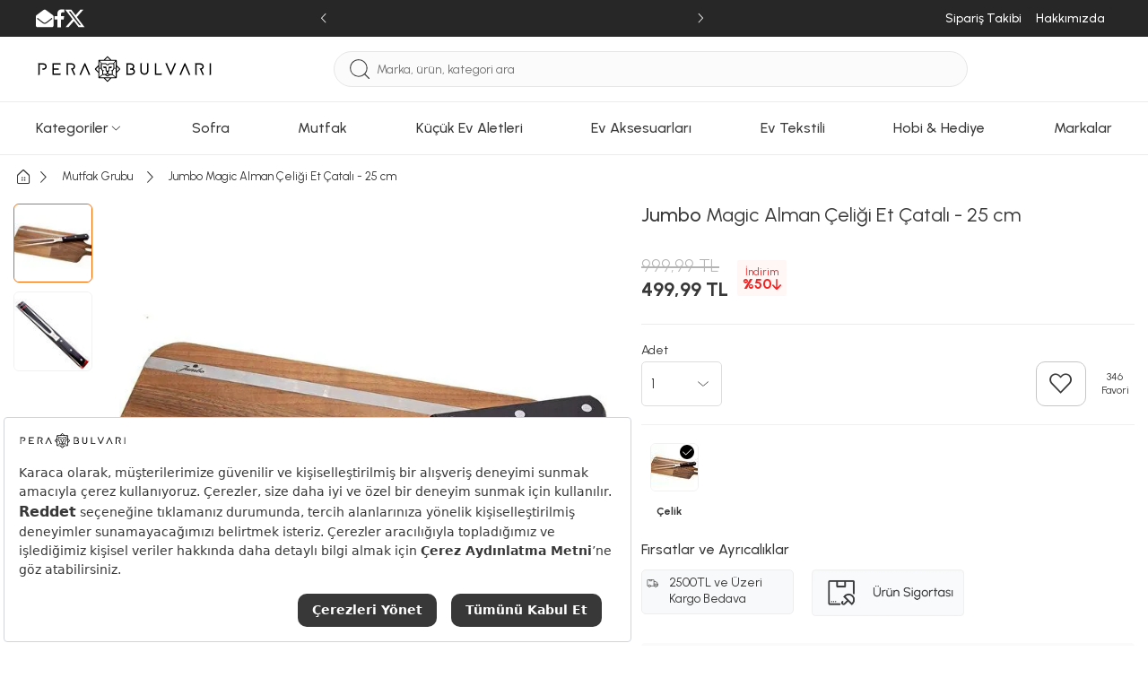

--- FILE ---
content_type: text/html; charset=utf-8
request_url: https://www.perabulvari.com/urun/jumbo-magic-et-catali-25-cm
body_size: 422993
content:
<!DOCTYPE html><html lang="tr"><head><meta charset="UTF-8"><meta http-equiv="X-UA-Compatible" content="IE=edge"><script type="text/javascript">(window.NREUM||(NREUM={})).init={privacy:{cookies_enabled:true},ajax:{deny_list:["bam.eu01.nr-data.net"]},feature_flags:["soft_nav"],distributed_tracing:{enabled:true}};(window.NREUM||(NREUM={})).loader_config={agentID:"538528053",accountID:"3166065",trustKey:"3166065",xpid:"VwcBV1ZVDRAEUlFaAgYOUF0=",licenseKey:"NRJS-a5db9347b2ee2bea1ca",applicationID:"460857969",browserID:"538528053"};;/*! For license information please see nr-loader-spa-1.308.0.min.js.LICENSE.txt */
(()=>{var e,t,r={384:(e,t,r)=>{"use strict";r.d(t,{NT:()=>a,US:()=>u,Zm:()=>o,bQ:()=>d,dV:()=>c,pV:()=>l});var n=r(6154),i=r(1863),s=r(1910);const a={beacon:"bam.nr-data.net",errorBeacon:"bam.nr-data.net"};function o(){return n.gm.NREUM||(n.gm.NREUM={}),void 0===n.gm.newrelic&&(n.gm.newrelic=n.gm.NREUM),n.gm.NREUM}function c(){let e=o();return e.o||(e.o={ST:n.gm.setTimeout,SI:n.gm.setImmediate||n.gm.setInterval,CT:n.gm.clearTimeout,XHR:n.gm.XMLHttpRequest,REQ:n.gm.Request,EV:n.gm.Event,PR:n.gm.Promise,MO:n.gm.MutationObserver,FETCH:n.gm.fetch,WS:n.gm.WebSocket},(0,s.i)(...Object.values(e.o))),e}function d(e,t){let r=o();r.initializedAgents??={},t.initializedAt={ms:(0,i.t)(),date:new Date},r.initializedAgents[e]=t}function u(e,t){o()[e]=t}function l(){return function(){let e=o();const t=e.info||{};e.info={beacon:a.beacon,errorBeacon:a.errorBeacon,...t}}(),function(){let e=o();const t=e.init||{};e.init={...t}}(),c(),function(){let e=o();const t=e.loader_config||{};e.loader_config={...t}}(),o()}},782:(e,t,r)=>{"use strict";r.d(t,{T:()=>n});const n=r(860).K7.pageViewTiming},860:(e,t,r)=>{"use strict";r.d(t,{$J:()=>u,K7:()=>c,P3:()=>d,XX:()=>i,Yy:()=>o,df:()=>s,qY:()=>n,v4:()=>a});const n="events",i="jserrors",s="browser/blobs",a="rum",o="browser/logs",c={ajax:"ajax",genericEvents:"generic_events",jserrors:i,logging:"logging",metrics:"metrics",pageAction:"page_action",pageViewEvent:"page_view_event",pageViewTiming:"page_view_timing",sessionReplay:"session_replay",sessionTrace:"session_trace",softNav:"soft_navigations",spa:"spa"},d={[c.pageViewEvent]:1,[c.pageViewTiming]:2,[c.metrics]:3,[c.jserrors]:4,[c.spa]:5,[c.ajax]:6,[c.sessionTrace]:7,[c.softNav]:8,[c.sessionReplay]:9,[c.logging]:10,[c.genericEvents]:11},u={[c.pageViewEvent]:a,[c.pageViewTiming]:n,[c.ajax]:n,[c.spa]:n,[c.softNav]:n,[c.metrics]:i,[c.jserrors]:i,[c.sessionTrace]:s,[c.sessionReplay]:s,[c.logging]:o,[c.genericEvents]:"ins"}},944:(e,t,r)=>{"use strict";r.d(t,{R:()=>i});var n=r(3241);function i(e,t){"function"==typeof console.debug&&(console.debug("New Relic Warning: https://github.com/newrelic/newrelic-browser-agent/blob/main/docs/warning-codes.md#".concat(e),t),(0,n.W)({agentIdentifier:null,drained:null,type:"data",name:"warn",feature:"warn",data:{code:e,secondary:t}}))}},993:(e,t,r)=>{"use strict";r.d(t,{A$:()=>s,ET:()=>a,TZ:()=>o,p_:()=>i});var n=r(860);const i={ERROR:"ERROR",WARN:"WARN",INFO:"INFO",DEBUG:"DEBUG",TRACE:"TRACE"},s={OFF:0,ERROR:1,WARN:2,INFO:3,DEBUG:4,TRACE:5},a="log",o=n.K7.logging},1541:(e,t,r)=>{"use strict";r.d(t,{U:()=>i,f:()=>n});const n={MFE:"MFE",BA:"BA"};function i(e,t){if(2!==t?.harvestEndpointVersion)return{};const r=t.agentRef.runtime.appMetadata.agents[0].entityGuid;return e?{"source.id":e.id,"source.name":e.name,"source.type":e.type,"parent.id":e.parent?.id||r,"parent.type":e.parent?.type||n.BA}:{"entity.guid":r,appId:t.agentRef.info.applicationID}}},1687:(e,t,r)=>{"use strict";r.d(t,{Ak:()=>d,Ze:()=>h,x3:()=>u});var n=r(3241),i=r(7836),s=r(3606),a=r(860),o=r(2646);const c={};function d(e,t){const r={staged:!1,priority:a.P3[t]||0};l(e),c[e].get(t)||c[e].set(t,r)}function u(e,t){e&&c[e]&&(c[e].get(t)&&c[e].delete(t),p(e,t,!1),c[e].size&&f(e))}function l(e){if(!e)throw new Error("agentIdentifier required");c[e]||(c[e]=new Map)}function h(e="",t="feature",r=!1){if(l(e),!e||!c[e].get(t)||r)return p(e,t);c[e].get(t).staged=!0,f(e)}function f(e){const t=Array.from(c[e]);t.every(([e,t])=>t.staged)&&(t.sort((e,t)=>e[1].priority-t[1].priority),t.forEach(([t])=>{c[e].delete(t),p(e,t)}))}function p(e,t,r=!0){const a=e?i.ee.get(e):i.ee,c=s.i.handlers;if(!a.aborted&&a.backlog&&c){if((0,n.W)({agentIdentifier:e,type:"lifecycle",name:"drain",feature:t}),r){const e=a.backlog[t],r=c[t];if(r){for(let t=0;e&&t<e.length;++t)g(e[t],r);Object.entries(r).forEach(([e,t])=>{Object.values(t||{}).forEach(t=>{t[0]?.on&&t[0]?.context()instanceof o.y&&t[0].on(e,t[1])})})}}a.isolatedBacklog||delete c[t],a.backlog[t]=null,a.emit("drain-"+t,[])}}function g(e,t){var r=e[1];Object.values(t[r]||{}).forEach(t=>{var r=e[0];if(t[0]===r){var n=t[1],i=e[3],s=e[2];n.apply(i,s)}})}},1738:(e,t,r)=>{"use strict";r.d(t,{U:()=>f,Y:()=>h});var n=r(3241),i=r(9908),s=r(1863),a=r(944),o=r(5701),c=r(3969),d=r(8362),u=r(860),l=r(4261);function h(e,t,r,s){const h=s||r;!h||h[e]&&h[e]!==d.d.prototype[e]||(h[e]=function(){(0,i.p)(c.xV,["API/"+e+"/called"],void 0,u.K7.metrics,r.ee),(0,n.W)({agentIdentifier:r.agentIdentifier,drained:!!o.B?.[r.agentIdentifier],type:"data",name:"api",feature:l.Pl+e,data:{}});try{return t.apply(this,arguments)}catch(e){(0,a.R)(23,e)}})}function f(e,t,r,n,a){const o=e.info;null===r?delete o.jsAttributes[t]:o.jsAttributes[t]=r,(a||null===r)&&(0,i.p)(l.Pl+n,[(0,s.t)(),t,r],void 0,"session",e.ee)}},1741:(e,t,r)=>{"use strict";r.d(t,{W:()=>s});var n=r(944),i=r(4261);class s{#e(e,...t){if(this[e]!==s.prototype[e])return this[e](...t);(0,n.R)(35,e)}addPageAction(e,t){return this.#e(i.hG,e,t)}register(e){return this.#e(i.eY,e)}recordCustomEvent(e,t){return this.#e(i.fF,e,t)}setPageViewName(e,t){return this.#e(i.Fw,e,t)}setCustomAttribute(e,t,r){return this.#e(i.cD,e,t,r)}noticeError(e,t){return this.#e(i.o5,e,t)}setUserId(e,t=!1){return this.#e(i.Dl,e,t)}setApplicationVersion(e){return this.#e(i.nb,e)}setErrorHandler(e){return this.#e(i.bt,e)}addRelease(e,t){return this.#e(i.k6,e,t)}log(e,t){return this.#e(i.$9,e,t)}start(){return this.#e(i.d3)}finished(e){return this.#e(i.BL,e)}recordReplay(){return this.#e(i.CH)}pauseReplay(){return this.#e(i.Tb)}addToTrace(e){return this.#e(i.U2,e)}setCurrentRouteName(e){return this.#e(i.PA,e)}interaction(e){return this.#e(i.dT,e)}wrapLogger(e,t,r){return this.#e(i.Wb,e,t,r)}measure(e,t){return this.#e(i.V1,e,t)}consent(e){return this.#e(i.Pv,e)}}},1863:(e,t,r)=>{"use strict";function n(){return Math.floor(performance.now())}r.d(t,{t:()=>n})},1910:(e,t,r)=>{"use strict";r.d(t,{i:()=>s});var n=r(944);const i=new Map;function s(...e){return e.every(e=>{if(i.has(e))return i.get(e);const t="function"==typeof e?e.toString():"",r=t.includes("[native code]"),s=t.includes("nrWrapper");return r||s||(0,n.R)(64,e?.name||t),i.set(e,r),r})}},2555:(e,t,r)=>{"use strict";r.d(t,{D:()=>o,f:()=>a});var n=r(384),i=r(8122);const s={beacon:n.NT.beacon,errorBeacon:n.NT.errorBeacon,licenseKey:void 0,applicationID:void 0,sa:void 0,queueTime:void 0,applicationTime:void 0,ttGuid:void 0,user:void 0,account:void 0,product:void 0,extra:void 0,jsAttributes:{},userAttributes:void 0,atts:void 0,transactionName:void 0,tNamePlain:void 0};function a(e){try{return!!e.licenseKey&&!!e.errorBeacon&&!!e.applicationID}catch(e){return!1}}const o=e=>(0,i.a)(e,s)},2614:(e,t,r)=>{"use strict";r.d(t,{BB:()=>a,H3:()=>n,g:()=>d,iL:()=>c,tS:()=>o,uh:()=>i,wk:()=>s});const n="NRBA",i="SESSION",s=144e5,a=18e5,o={STARTED:"session-started",PAUSE:"session-pause",RESET:"session-reset",RESUME:"session-resume",UPDATE:"session-update"},c={SAME_TAB:"same-tab",CROSS_TAB:"cross-tab"},d={OFF:0,FULL:1,ERROR:2}},2646:(e,t,r)=>{"use strict";r.d(t,{y:()=>n});class n{constructor(e){this.contextId=e}}},2843:(e,t,r)=>{"use strict";r.d(t,{G:()=>s,u:()=>i});var n=r(3878);function i(e,t=!1,r,i){(0,n.DD)("visibilitychange",function(){if(t)return void("hidden"===document.visibilityState&&e());e(document.visibilityState)},r,i)}function s(e,t,r){(0,n.sp)("pagehide",e,t,r)}},3241:(e,t,r)=>{"use strict";r.d(t,{W:()=>s});var n=r(6154);const i="newrelic";function s(e={}){try{n.gm.dispatchEvent(new CustomEvent(i,{detail:e}))}catch(e){}}},3304:(e,t,r)=>{"use strict";r.d(t,{A:()=>s});var n=r(7836);const i=()=>{const e=new WeakSet;return(t,r)=>{if("object"==typeof r&&null!==r){if(e.has(r))return;e.add(r)}return r}};function s(e){try{return JSON.stringify(e,i())??""}catch(e){try{n.ee.emit("internal-error",[e])}catch(e){}return""}}},3333:(e,t,r)=>{"use strict";r.d(t,{$v:()=>u,TZ:()=>n,Xh:()=>c,Zp:()=>i,kd:()=>d,mq:()=>o,nf:()=>a,qN:()=>s});const n=r(860).K7.genericEvents,i=["auxclick","click","copy","keydown","paste","scrollend"],s=["focus","blur"],a=4,o=1e3,c=2e3,d=["PageAction","UserAction","BrowserPerformance"],u={RESOURCES:"experimental.resources",REGISTER:"register"}},3434:(e,t,r)=>{"use strict";r.d(t,{Jt:()=>s,YM:()=>d});var n=r(7836),i=r(5607);const s="nr@original:".concat(i.W),a=50;var o=Object.prototype.hasOwnProperty,c=!1;function d(e,t){return e||(e=n.ee),r.inPlace=function(e,t,n,i,s){n||(n="");const a="-"===n.charAt(0);for(let o=0;o<t.length;o++){const c=t[o],d=e[c];l(d)||(e[c]=r(d,a?c+n:n,i,c,s))}},r.flag=s,r;function r(t,r,n,c,d){return l(t)?t:(r||(r=""),nrWrapper[s]=t,function(e,t,r){if(Object.defineProperty&&Object.keys)try{return Object.keys(e).forEach(function(r){Object.defineProperty(t,r,{get:function(){return e[r]},set:function(t){return e[r]=t,t}})}),t}catch(e){u([e],r)}for(var n in e)o.call(e,n)&&(t[n]=e[n])}(t,nrWrapper,e),nrWrapper);function nrWrapper(){var s,o,l,h;let f;try{o=this,s=[...arguments],l="function"==typeof n?n(s,o):n||{}}catch(t){u([t,"",[s,o,c],l],e)}i(r+"start",[s,o,c],l,d);const p=performance.now();let g;try{return h=t.apply(o,s),g=performance.now(),h}catch(e){throw g=performance.now(),i(r+"err",[s,o,e],l,d),f=e,f}finally{const e=g-p,t={start:p,end:g,duration:e,isLongTask:e>=a,methodName:c,thrownError:f};t.isLongTask&&i("long-task",[t,o],l,d),i(r+"end",[s,o,h],l,d)}}}function i(r,n,i,s){if(!c||t){var a=c;c=!0;try{e.emit(r,n,i,t,s)}catch(t){u([t,r,n,i],e)}c=a}}}function u(e,t){t||(t=n.ee);try{t.emit("internal-error",e)}catch(e){}}function l(e){return!(e&&"function"==typeof e&&e.apply&&!e[s])}},3606:(e,t,r)=>{"use strict";r.d(t,{i:()=>s});var n=r(9908);s.on=a;var i=s.handlers={};function s(e,t,r,s){a(s||n.d,i,e,t,r)}function a(e,t,r,i,s){s||(s="feature"),e||(e=n.d);var a=t[s]=t[s]||{};(a[r]=a[r]||[]).push([e,i])}},3738:(e,t,r)=>{"use strict";r.d(t,{He:()=>i,Kp:()=>o,Lc:()=>d,Rz:()=>u,TZ:()=>n,bD:()=>s,d3:()=>a,jx:()=>l,sl:()=>h,uP:()=>c});const n=r(860).K7.sessionTrace,i="bstResource",s="resource",a="-start",o="-end",c="fn"+a,d="fn"+o,u="pushState",l=1e3,h=3e4},3785:(e,t,r)=>{"use strict";r.d(t,{R:()=>c,b:()=>d});var n=r(9908),i=r(1863),s=r(860),a=r(3969),o=r(993);function c(e,t,r={},c=o.p_.INFO,d=!0,u,l=(0,i.t)()){(0,n.p)(a.xV,["API/logging/".concat(c.toLowerCase(),"/called")],void 0,s.K7.metrics,e),(0,n.p)(o.ET,[l,t,r,c,d,u],void 0,s.K7.logging,e)}function d(e){return"string"==typeof e&&Object.values(o.p_).some(t=>t===e.toUpperCase().trim())}},3878:(e,t,r)=>{"use strict";function n(e,t){return{capture:e,passive:!1,signal:t}}function i(e,t,r=!1,i){window.addEventListener(e,t,n(r,i))}function s(e,t,r=!1,i){document.addEventListener(e,t,n(r,i))}r.d(t,{DD:()=>s,jT:()=>n,sp:()=>i})},3962:(e,t,r)=>{"use strict";r.d(t,{AM:()=>a,O2:()=>l,OV:()=>s,Qu:()=>h,TZ:()=>c,ih:()=>f,pP:()=>o,t1:()=>u,tC:()=>i,wD:()=>d});var n=r(860);const i=["click","keydown","submit"],s="popstate",a="api",o="initialPageLoad",c=n.K7.softNav,d=5e3,u=500,l={INITIAL_PAGE_LOAD:"",ROUTE_CHANGE:1,UNSPECIFIED:2},h={INTERACTION:1,AJAX:2,CUSTOM_END:3,CUSTOM_TRACER:4},f={IP:"in progress",PF:"pending finish",FIN:"finished",CAN:"cancelled"}},3969:(e,t,r)=>{"use strict";r.d(t,{TZ:()=>n,XG:()=>o,rs:()=>i,xV:()=>a,z_:()=>s});const n=r(860).K7.metrics,i="sm",s="cm",a="storeSupportabilityMetrics",o="storeEventMetrics"},4234:(e,t,r)=>{"use strict";r.d(t,{W:()=>s});var n=r(7836),i=r(1687);class s{constructor(e,t){this.agentIdentifier=e,this.ee=n.ee.get(e),this.featureName=t,this.blocked=!1}deregisterDrain(){(0,i.x3)(this.agentIdentifier,this.featureName)}}},4261:(e,t,r)=>{"use strict";r.d(t,{$9:()=>u,BL:()=>c,CH:()=>p,Dl:()=>R,Fw:()=>w,PA:()=>v,Pl:()=>n,Pv:()=>A,Tb:()=>h,U2:()=>a,V1:()=>E,Wb:()=>T,bt:()=>y,cD:()=>b,d3:()=>x,dT:()=>d,eY:()=>g,fF:()=>f,hG:()=>s,hw:()=>i,k6:()=>o,nb:()=>m,o5:()=>l});const n="api-",i=n+"ixn-",s="addPageAction",a="addToTrace",o="addRelease",c="finished",d="interaction",u="log",l="noticeError",h="pauseReplay",f="recordCustomEvent",p="recordReplay",g="register",m="setApplicationVersion",v="setCurrentRouteName",b="setCustomAttribute",y="setErrorHandler",w="setPageViewName",R="setUserId",x="start",T="wrapLogger",E="measure",A="consent"},5205:(e,t,r)=>{"use strict";r.d(t,{j:()=>S});var n=r(384),i=r(1741);var s=r(2555),a=r(3333);const o=e=>{if(!e||"string"!=typeof e)return!1;try{document.createDocumentFragment().querySelector(e)}catch{return!1}return!0};var c=r(2614),d=r(944),u=r(8122);const l="[data-nr-mask]",h=e=>(0,u.a)(e,(()=>{const e={feature_flags:[],experimental:{allow_registered_children:!1,resources:!1},mask_selector:"*",block_selector:"[data-nr-block]",mask_input_options:{color:!1,date:!1,"datetime-local":!1,email:!1,month:!1,number:!1,range:!1,search:!1,tel:!1,text:!1,time:!1,url:!1,week:!1,textarea:!1,select:!1,password:!0}};return{ajax:{deny_list:void 0,block_internal:!0,enabled:!0,autoStart:!0},api:{get allow_registered_children(){return e.feature_flags.includes(a.$v.REGISTER)||e.experimental.allow_registered_children},set allow_registered_children(t){e.experimental.allow_registered_children=t},duplicate_registered_data:!1},browser_consent_mode:{enabled:!1},distributed_tracing:{enabled:void 0,exclude_newrelic_header:void 0,cors_use_newrelic_header:void 0,cors_use_tracecontext_headers:void 0,allowed_origins:void 0},get feature_flags(){return e.feature_flags},set feature_flags(t){e.feature_flags=t},generic_events:{enabled:!0,autoStart:!0},harvest:{interval:30},jserrors:{enabled:!0,autoStart:!0},logging:{enabled:!0,autoStart:!0},metrics:{enabled:!0,autoStart:!0},obfuscate:void 0,page_action:{enabled:!0},page_view_event:{enabled:!0,autoStart:!0},page_view_timing:{enabled:!0,autoStart:!0},performance:{capture_marks:!1,capture_measures:!1,capture_detail:!0,resources:{get enabled(){return e.feature_flags.includes(a.$v.RESOURCES)||e.experimental.resources},set enabled(t){e.experimental.resources=t},asset_types:[],first_party_domains:[],ignore_newrelic:!0}},privacy:{cookies_enabled:!0},proxy:{assets:void 0,beacon:void 0},session:{expiresMs:c.wk,inactiveMs:c.BB},session_replay:{autoStart:!0,enabled:!1,preload:!1,sampling_rate:10,error_sampling_rate:100,collect_fonts:!1,inline_images:!1,fix_stylesheets:!0,mask_all_inputs:!0,get mask_text_selector(){return e.mask_selector},set mask_text_selector(t){o(t)?e.mask_selector="".concat(t,",").concat(l):""===t||null===t?e.mask_selector=l:(0,d.R)(5,t)},get block_class(){return"nr-block"},get ignore_class(){return"nr-ignore"},get mask_text_class(){return"nr-mask"},get block_selector(){return e.block_selector},set block_selector(t){o(t)?e.block_selector+=",".concat(t):""!==t&&(0,d.R)(6,t)},get mask_input_options(){return e.mask_input_options},set mask_input_options(t){t&&"object"==typeof t?e.mask_input_options={...t,password:!0}:(0,d.R)(7,t)}},session_trace:{enabled:!0,autoStart:!0},soft_navigations:{enabled:!0,autoStart:!0},spa:{enabled:!0,autoStart:!0},ssl:void 0,user_actions:{enabled:!0,elementAttributes:["id","className","tagName","type"]}}})());var f=r(6154),p=r(9324);let g=0;const m={buildEnv:p.F3,distMethod:p.Xs,version:p.xv,originTime:f.WN},v={consented:!1},b={appMetadata:{},get consented(){return this.session?.state?.consent||v.consented},set consented(e){v.consented=e},customTransaction:void 0,denyList:void 0,disabled:!1,harvester:void 0,isolatedBacklog:!1,isRecording:!1,loaderType:void 0,maxBytes:3e4,obfuscator:void 0,onerror:void 0,ptid:void 0,releaseIds:{},session:void 0,timeKeeper:void 0,registeredEntities:[],jsAttributesMetadata:{bytes:0},get harvestCount(){return++g}},y=e=>{const t=(0,u.a)(e,b),r=Object.keys(m).reduce((e,t)=>(e[t]={value:m[t],writable:!1,configurable:!0,enumerable:!0},e),{});return Object.defineProperties(t,r)};var w=r(5701);const R=e=>{const t=e.startsWith("http");e+="/",r.p=t?e:"https://"+e};var x=r(7836),T=r(3241);const E={accountID:void 0,trustKey:void 0,agentID:void 0,licenseKey:void 0,applicationID:void 0,xpid:void 0},A=e=>(0,u.a)(e,E),_=new Set;function S(e,t={},r,a){let{init:o,info:c,loader_config:d,runtime:u={},exposed:l=!0}=t;if(!c){const e=(0,n.pV)();o=e.init,c=e.info,d=e.loader_config}e.init=h(o||{}),e.loader_config=A(d||{}),c.jsAttributes??={},f.bv&&(c.jsAttributes.isWorker=!0),e.info=(0,s.D)(c);const p=e.init,g=[c.beacon,c.errorBeacon];_.has(e.agentIdentifier)||(p.proxy.assets&&(R(p.proxy.assets),g.push(p.proxy.assets)),p.proxy.beacon&&g.push(p.proxy.beacon),e.beacons=[...g],function(e){const t=(0,n.pV)();Object.getOwnPropertyNames(i.W.prototype).forEach(r=>{const n=i.W.prototype[r];if("function"!=typeof n||"constructor"===n)return;let s=t[r];e[r]&&!1!==e.exposed&&"micro-agent"!==e.runtime?.loaderType&&(t[r]=(...t)=>{const n=e[r](...t);return s?s(...t):n})})}(e),(0,n.US)("activatedFeatures",w.B)),u.denyList=[...p.ajax.deny_list||[],...p.ajax.block_internal?g:[]],u.ptid=e.agentIdentifier,u.loaderType=r,e.runtime=y(u),_.has(e.agentIdentifier)||(e.ee=x.ee.get(e.agentIdentifier),e.exposed=l,(0,T.W)({agentIdentifier:e.agentIdentifier,drained:!!w.B?.[e.agentIdentifier],type:"lifecycle",name:"initialize",feature:void 0,data:e.config})),_.add(e.agentIdentifier)}},5270:(e,t,r)=>{"use strict";r.d(t,{Aw:()=>a,SR:()=>s,rF:()=>o});var n=r(384),i=r(7767);function s(e){return!!(0,n.dV)().o.MO&&(0,i.V)(e)&&!0===e?.session_trace.enabled}function a(e){return!0===e?.session_replay.preload&&s(e)}function o(e,t){try{if("string"==typeof t?.type){if("password"===t.type.toLowerCase())return"*".repeat(e?.length||0);if(void 0!==t?.dataset?.nrUnmask||t?.classList?.contains("nr-unmask"))return e}}catch(e){}return"string"==typeof e?e.replace(/[\S]/g,"*"):"*".repeat(e?.length||0)}},5289:(e,t,r)=>{"use strict";r.d(t,{GG:()=>a,Qr:()=>c,sB:()=>o});var n=r(3878),i=r(6389);function s(){return"undefined"==typeof document||"complete"===document.readyState}function a(e,t){if(s())return e();const r=(0,i.J)(e),a=setInterval(()=>{s()&&(clearInterval(a),r())},500);(0,n.sp)("load",r,t)}function o(e){if(s())return e();(0,n.DD)("DOMContentLoaded",e)}function c(e){if(s())return e();(0,n.sp)("popstate",e)}},5607:(e,t,r)=>{"use strict";r.d(t,{W:()=>n});const n=(0,r(9566).bz)()},5701:(e,t,r)=>{"use strict";r.d(t,{B:()=>s,t:()=>a});var n=r(3241);const i=new Set,s={};function a(e,t){const r=t.agentIdentifier;s[r]??={},e&&"object"==typeof e&&(i.has(r)||(t.ee.emit("rumresp",[e]),s[r]=e,i.add(r),(0,n.W)({agentIdentifier:r,loaded:!0,drained:!0,type:"lifecycle",name:"load",feature:void 0,data:e})))}},6154:(e,t,r)=>{"use strict";r.d(t,{OF:()=>d,RI:()=>i,WN:()=>h,bv:()=>s,eN:()=>f,gm:()=>a,lR:()=>l,m:()=>c,mw:()=>o,sb:()=>u});var n=r(1863);const i="undefined"!=typeof window&&!!window.document,s="undefined"!=typeof WorkerGlobalScope&&("undefined"!=typeof self&&self instanceof WorkerGlobalScope&&self.navigator instanceof WorkerNavigator||"undefined"!=typeof globalThis&&globalThis instanceof WorkerGlobalScope&&globalThis.navigator instanceof WorkerNavigator),a=i?window:"undefined"!=typeof WorkerGlobalScope&&("undefined"!=typeof self&&self instanceof WorkerGlobalScope&&self||"undefined"!=typeof globalThis&&globalThis instanceof WorkerGlobalScope&&globalThis),o=Boolean("hidden"===a?.document?.visibilityState),c=""+a?.location,d=/iPad|iPhone|iPod/.test(a.navigator?.userAgent),u=d&&"undefined"==typeof SharedWorker,l=(()=>{const e=a.navigator?.userAgent?.match(/Firefox[/\s](\d+\.\d+)/);return Array.isArray(e)&&e.length>=2?+e[1]:0})(),h=Date.now()-(0,n.t)(),f=()=>"undefined"!=typeof PerformanceNavigationTiming&&a?.performance?.getEntriesByType("navigation")?.[0]?.responseStart},6344:(e,t,r)=>{"use strict";r.d(t,{BB:()=>u,Qb:()=>l,TZ:()=>i,Ug:()=>a,Vh:()=>s,_s:()=>o,bc:()=>d,yP:()=>c});var n=r(2614);const i=r(860).K7.sessionReplay,s="errorDuringReplay",a=.12,o={DomContentLoaded:0,Load:1,FullSnapshot:2,IncrementalSnapshot:3,Meta:4,Custom:5},c={[n.g.ERROR]:15e3,[n.g.FULL]:3e5,[n.g.OFF]:0},d={RESET:{message:"Session was reset",sm:"Reset"},IMPORT:{message:"Recorder failed to import",sm:"Import"},TOO_MANY:{message:"429: Too Many Requests",sm:"Too-Many"},TOO_BIG:{message:"Payload was too large",sm:"Too-Big"},CROSS_TAB:{message:"Session Entity was set to OFF on another tab",sm:"Cross-Tab"},ENTITLEMENTS:{message:"Session Replay is not allowed and will not be started",sm:"Entitlement"}},u=5e3,l={API:"api",RESUME:"resume",SWITCH_TO_FULL:"switchToFull",INITIALIZE:"initialize",PRELOAD:"preload"}},6389:(e,t,r)=>{"use strict";function n(e,t=500,r={}){const n=r?.leading||!1;let i;return(...r)=>{n&&void 0===i&&(e.apply(this,r),i=setTimeout(()=>{i=clearTimeout(i)},t)),n||(clearTimeout(i),i=setTimeout(()=>{e.apply(this,r)},t))}}function i(e){let t=!1;return(...r)=>{t||(t=!0,e.apply(this,r))}}r.d(t,{J:()=>i,s:()=>n})},6630:(e,t,r)=>{"use strict";r.d(t,{T:()=>n});const n=r(860).K7.pageViewEvent},6774:(e,t,r)=>{"use strict";r.d(t,{T:()=>n});const n=r(860).K7.jserrors},7295:(e,t,r)=>{"use strict";r.d(t,{Xv:()=>a,gX:()=>i,iW:()=>s});var n=[];function i(e){if(!e||s(e))return!1;if(0===n.length)return!0;if("*"===n[0].hostname)return!1;for(var t=0;t<n.length;t++){var r=n[t];if(r.hostname.test(e.hostname)&&r.pathname.test(e.pathname))return!1}return!0}function s(e){return void 0===e.hostname}function a(e){if(n=[],e&&e.length)for(var t=0;t<e.length;t++){let r=e[t];if(!r)continue;if("*"===r)return void(n=[{hostname:"*"}]);0===r.indexOf("http://")?r=r.substring(7):0===r.indexOf("https://")&&(r=r.substring(8));const i=r.indexOf("/");let s,a;i>0?(s=r.substring(0,i),a=r.substring(i)):(s=r,a="*");let[c]=s.split(":");n.push({hostname:o(c),pathname:o(a,!0)})}}function o(e,t=!1){const r=e.replace(/[.+?^${}()|[\]\\]/g,e=>"\\"+e).replace(/\*/g,".*?");return new RegExp((t?"^":"")+r+"$")}},7485:(e,t,r)=>{"use strict";r.d(t,{D:()=>i});var n=r(6154);function i(e){if(0===(e||"").indexOf("data:"))return{protocol:"data"};try{const t=new URL(e,location.href),r={port:t.port,hostname:t.hostname,pathname:t.pathname,search:t.search,protocol:t.protocol.slice(0,t.protocol.indexOf(":")),sameOrigin:t.protocol===n.gm?.location?.protocol&&t.host===n.gm?.location?.host};return r.port&&""!==r.port||("http:"===t.protocol&&(r.port="80"),"https:"===t.protocol&&(r.port="443")),r.pathname&&""!==r.pathname?r.pathname.startsWith("/")||(r.pathname="/".concat(r.pathname)):r.pathname="/",r}catch(e){return{}}}},7699:(e,t,r)=>{"use strict";r.d(t,{It:()=>s,KC:()=>o,No:()=>i,qh:()=>a});var n=r(860);const i=16e3,s=1e6,a="SESSION_ERROR",o={[n.K7.logging]:!0,[n.K7.genericEvents]:!1,[n.K7.jserrors]:!1,[n.K7.ajax]:!1}},7767:(e,t,r)=>{"use strict";r.d(t,{V:()=>i});var n=r(6154);const i=e=>n.RI&&!0===e?.privacy.cookies_enabled},7836:(e,t,r)=>{"use strict";r.d(t,{P:()=>o,ee:()=>c});var n=r(384),i=r(8990),s=r(2646),a=r(5607);const o="nr@context:".concat(a.W),c=function e(t,r){var n={},a={},u={},l=!1;try{l=16===r.length&&d.initializedAgents?.[r]?.runtime.isolatedBacklog}catch(e){}var h={on:p,addEventListener:p,removeEventListener:function(e,t){var r=n[e];if(!r)return;for(var i=0;i<r.length;i++)r[i]===t&&r.splice(i,1)},emit:function(e,r,n,i,s){!1!==s&&(s=!0);if(c.aborted&&!i)return;t&&s&&t.emit(e,r,n);var o=f(n);g(e).forEach(e=>{e.apply(o,r)});var d=v()[a[e]];d&&d.push([h,e,r,o]);return o},get:m,listeners:g,context:f,buffer:function(e,t){const r=v();if(t=t||"feature",h.aborted)return;Object.entries(e||{}).forEach(([e,n])=>{a[n]=t,t in r||(r[t]=[])})},abort:function(){h._aborted=!0,Object.keys(h.backlog).forEach(e=>{delete h.backlog[e]})},isBuffering:function(e){return!!v()[a[e]]},debugId:r,backlog:l?{}:t&&"object"==typeof t.backlog?t.backlog:{},isolatedBacklog:l};return Object.defineProperty(h,"aborted",{get:()=>{let e=h._aborted||!1;return e||(t&&(e=t.aborted),e)}}),h;function f(e){return e&&e instanceof s.y?e:e?(0,i.I)(e,o,()=>new s.y(o)):new s.y(o)}function p(e,t){n[e]=g(e).concat(t)}function g(e){return n[e]||[]}function m(t){return u[t]=u[t]||e(h,t)}function v(){return h.backlog}}(void 0,"globalEE"),d=(0,n.Zm)();d.ee||(d.ee=c)},8122:(e,t,r)=>{"use strict";r.d(t,{a:()=>i});var n=r(944);function i(e,t){try{if(!e||"object"!=typeof e)return(0,n.R)(3);if(!t||"object"!=typeof t)return(0,n.R)(4);const r=Object.create(Object.getPrototypeOf(t),Object.getOwnPropertyDescriptors(t)),s=0===Object.keys(r).length?e:r;for(let a in s)if(void 0!==e[a])try{if(null===e[a]){r[a]=null;continue}Array.isArray(e[a])&&Array.isArray(t[a])?r[a]=Array.from(new Set([...e[a],...t[a]])):"object"==typeof e[a]&&"object"==typeof t[a]?r[a]=i(e[a],t[a]):r[a]=e[a]}catch(e){r[a]||(0,n.R)(1,e)}return r}catch(e){(0,n.R)(2,e)}}},8139:(e,t,r)=>{"use strict";r.d(t,{u:()=>h});var n=r(7836),i=r(3434),s=r(8990),a=r(6154);const o={},c=a.gm.XMLHttpRequest,d="addEventListener",u="removeEventListener",l="nr@wrapped:".concat(n.P);function h(e){var t=function(e){return(e||n.ee).get("events")}(e);if(o[t.debugId]++)return t;o[t.debugId]=1;var r=(0,i.YM)(t,!0);function h(e){r.inPlace(e,[d,u],"-",p)}function p(e,t){return e[1]}return"getPrototypeOf"in Object&&(a.RI&&f(document,h),c&&f(c.prototype,h),f(a.gm,h)),t.on(d+"-start",function(e,t){var n=e[1];if(null!==n&&("function"==typeof n||"object"==typeof n)&&"newrelic"!==e[0]){var i=(0,s.I)(n,l,function(){var e={object:function(){if("function"!=typeof n.handleEvent)return;return n.handleEvent.apply(n,arguments)},function:n}[typeof n];return e?r(e,"fn-",null,e.name||"anonymous"):n});this.wrapped=e[1]=i}}),t.on(u+"-start",function(e){e[1]=this.wrapped||e[1]}),t}function f(e,t,...r){let n=e;for(;"object"==typeof n&&!Object.prototype.hasOwnProperty.call(n,d);)n=Object.getPrototypeOf(n);n&&t(n,...r)}},8362:(e,t,r)=>{"use strict";r.d(t,{d:()=>s});var n=r(9566),i=r(1741);class s extends i.W{agentIdentifier=(0,n.LA)(16)}},8374:(e,t,r)=>{r.nc=(()=>{try{return document?.currentScript?.nonce}catch(e){}return""})()},8990:(e,t,r)=>{"use strict";r.d(t,{I:()=>i});var n=Object.prototype.hasOwnProperty;function i(e,t,r){if(n.call(e,t))return e[t];var i=r();if(Object.defineProperty&&Object.keys)try{return Object.defineProperty(e,t,{value:i,writable:!0,enumerable:!1}),i}catch(e){}return e[t]=i,i}},9119:(e,t,r)=>{"use strict";r.d(t,{L:()=>s});var n=/([^?#]*)[^#]*(#[^?]*|$).*/,i=/([^?#]*)().*/;function s(e,t){return e?e.replace(t?n:i,"$1$2"):e}},9300:(e,t,r)=>{"use strict";r.d(t,{T:()=>n});const n=r(860).K7.ajax},9324:(e,t,r)=>{"use strict";r.d(t,{AJ:()=>a,F3:()=>i,Xs:()=>s,Yq:()=>o,xv:()=>n});const n="1.308.0",i="PROD",s="CDN",a="@newrelic/rrweb",o="1.0.1"},9566:(e,t,r)=>{"use strict";r.d(t,{LA:()=>o,ZF:()=>c,bz:()=>a,el:()=>d});var n=r(6154);const i="xxxxxxxx-xxxx-4xxx-yxxx-xxxxxxxxxxxx";function s(e,t){return e?15&e[t]:16*Math.random()|0}function a(){const e=n.gm?.crypto||n.gm?.msCrypto;let t,r=0;return e&&e.getRandomValues&&(t=e.getRandomValues(new Uint8Array(30))),i.split("").map(e=>"x"===e?s(t,r++).toString(16):"y"===e?(3&s()|8).toString(16):e).join("")}function o(e){const t=n.gm?.crypto||n.gm?.msCrypto;let r,i=0;t&&t.getRandomValues&&(r=t.getRandomValues(new Uint8Array(e)));const a=[];for(var o=0;o<e;o++)a.push(s(r,i++).toString(16));return a.join("")}function c(){return o(16)}function d(){return o(32)}},9908:(e,t,r)=>{"use strict";r.d(t,{d:()=>n,p:()=>i});var n=r(7836).ee.get("handle");function i(e,t,r,i,s){s?(s.buffer([e],i),s.emit(e,t,r)):(n.buffer([e],i),n.emit(e,t,r))}}},n={};function i(e){var t=n[e];if(void 0!==t)return t.exports;var s=n[e]={exports:{}};return r[e](s,s.exports,i),s.exports}i.m=r,i.d=(e,t)=>{for(var r in t)i.o(t,r)&&!i.o(e,r)&&Object.defineProperty(e,r,{enumerable:!0,get:t[r]})},i.f={},i.e=e=>Promise.all(Object.keys(i.f).reduce((t,r)=>(i.f[r](e,t),t),[])),i.u=e=>({212:"nr-spa-compressor",249:"nr-spa-recorder",478:"nr-spa"}[e]+"-1.308.0.min.js"),i.o=(e,t)=>Object.prototype.hasOwnProperty.call(e,t),e={},t="NRBA-1.308.0.PROD:",i.l=(r,n,s,a)=>{if(e[r])e[r].push(n);else{var o,c;if(void 0!==s)for(var d=document.getElementsByTagName("script"),u=0;u<d.length;u++){var l=d[u];if(l.getAttribute("src")==r||l.getAttribute("data-webpack")==t+s){o=l;break}}if(!o){c=!0;var h={478:"sha512-RSfSVnmHk59T/uIPbdSE0LPeqcEdF4/+XhfJdBuccH5rYMOEZDhFdtnh6X6nJk7hGpzHd9Ujhsy7lZEz/ORYCQ==",249:"sha512-ehJXhmntm85NSqW4MkhfQqmeKFulra3klDyY0OPDUE+sQ3GokHlPh1pmAzuNy//3j4ac6lzIbmXLvGQBMYmrkg==",212:"sha512-B9h4CR46ndKRgMBcK+j67uSR2RCnJfGefU+A7FrgR/k42ovXy5x/MAVFiSvFxuVeEk/pNLgvYGMp1cBSK/G6Fg=="};(o=document.createElement("script")).charset="utf-8",i.nc&&o.setAttribute("nonce",i.nc),o.setAttribute("data-webpack",t+s),o.src=r,0!==o.src.indexOf(window.location.origin+"/")&&(o.crossOrigin="anonymous"),h[a]&&(o.integrity=h[a])}e[r]=[n];var f=(t,n)=>{o.onerror=o.onload=null,clearTimeout(p);var i=e[r];if(delete e[r],o.parentNode&&o.parentNode.removeChild(o),i&&i.forEach(e=>e(n)),t)return t(n)},p=setTimeout(f.bind(null,void 0,{type:"timeout",target:o}),12e4);o.onerror=f.bind(null,o.onerror),o.onload=f.bind(null,o.onload),c&&document.head.appendChild(o)}},i.r=e=>{"undefined"!=typeof Symbol&&Symbol.toStringTag&&Object.defineProperty(e,Symbol.toStringTag,{value:"Module"}),Object.defineProperty(e,"__esModule",{value:!0})},i.p="https://js-agent.newrelic.com/",(()=>{var e={38:0,788:0};i.f.j=(t,r)=>{var n=i.o(e,t)?e[t]:void 0;if(0!==n)if(n)r.push(n[2]);else{var s=new Promise((r,i)=>n=e[t]=[r,i]);r.push(n[2]=s);var a=i.p+i.u(t),o=new Error;i.l(a,r=>{if(i.o(e,t)&&(0!==(n=e[t])&&(e[t]=void 0),n)){var s=r&&("load"===r.type?"missing":r.type),a=r&&r.target&&r.target.src;o.message="Loading chunk "+t+" failed: ("+s+": "+a+")",o.name="ChunkLoadError",o.type=s,o.request=a,n[1](o)}},"chunk-"+t,t)}};var t=(t,r)=>{var n,s,[a,o,c]=r,d=0;if(a.some(t=>0!==e[t])){for(n in o)i.o(o,n)&&(i.m[n]=o[n]);if(c)c(i)}for(t&&t(r);d<a.length;d++)s=a[d],i.o(e,s)&&e[s]&&e[s][0](),e[s]=0},r=self["webpackChunk:NRBA-1.308.0.PROD"]=self["webpackChunk:NRBA-1.308.0.PROD"]||[];r.forEach(t.bind(null,0)),r.push=t.bind(null,r.push.bind(r))})(),(()=>{"use strict";i(8374);var e=i(8362),t=i(860);const r=Object.values(t.K7);var n=i(5205);var s=i(9908),a=i(1863),o=i(4261),c=i(1738);var d=i(1687),u=i(4234),l=i(5289),h=i(6154),f=i(944),p=i(5270),g=i(7767),m=i(6389),v=i(7699);class b extends u.W{constructor(e,t){super(e.agentIdentifier,t),this.agentRef=e,this.abortHandler=void 0,this.featAggregate=void 0,this.loadedSuccessfully=void 0,this.onAggregateImported=new Promise(e=>{this.loadedSuccessfully=e}),this.deferred=Promise.resolve(),!1===e.init[this.featureName].autoStart?this.deferred=new Promise((t,r)=>{this.ee.on("manual-start-all",(0,m.J)(()=>{(0,d.Ak)(e.agentIdentifier,this.featureName),t()}))}):(0,d.Ak)(e.agentIdentifier,t)}importAggregator(e,t,r={}){if(this.featAggregate)return;const n=async()=>{let n;await this.deferred;try{if((0,g.V)(e.init)){const{setupAgentSession:t}=await i.e(478).then(i.bind(i,8766));n=t(e)}}catch(e){(0,f.R)(20,e),this.ee.emit("internal-error",[e]),(0,s.p)(v.qh,[e],void 0,this.featureName,this.ee)}try{if(!this.#t(this.featureName,n,e.init))return(0,d.Ze)(this.agentIdentifier,this.featureName),void this.loadedSuccessfully(!1);const{Aggregate:i}=await t();this.featAggregate=new i(e,r),e.runtime.harvester.initializedAggregates.push(this.featAggregate),this.loadedSuccessfully(!0)}catch(e){(0,f.R)(34,e),this.abortHandler?.(),(0,d.Ze)(this.agentIdentifier,this.featureName,!0),this.loadedSuccessfully(!1),this.ee&&this.ee.abort()}};h.RI?(0,l.GG)(()=>n(),!0):n()}#t(e,r,n){if(this.blocked)return!1;switch(e){case t.K7.sessionReplay:return(0,p.SR)(n)&&!!r;case t.K7.sessionTrace:return!!r;default:return!0}}}var y=i(6630),w=i(2614),R=i(3241);class x extends b{static featureName=y.T;constructor(e){var t;super(e,y.T),this.setupInspectionEvents(e.agentIdentifier),t=e,(0,c.Y)(o.Fw,function(e,r){"string"==typeof e&&("/"!==e.charAt(0)&&(e="/"+e),t.runtime.customTransaction=(r||"http://custom.transaction")+e,(0,s.p)(o.Pl+o.Fw,[(0,a.t)()],void 0,void 0,t.ee))},t),this.importAggregator(e,()=>i.e(478).then(i.bind(i,2467)))}setupInspectionEvents(e){const t=(t,r)=>{t&&(0,R.W)({agentIdentifier:e,timeStamp:t.timeStamp,loaded:"complete"===t.target.readyState,type:"window",name:r,data:t.target.location+""})};(0,l.sB)(e=>{t(e,"DOMContentLoaded")}),(0,l.GG)(e=>{t(e,"load")}),(0,l.Qr)(e=>{t(e,"navigate")}),this.ee.on(w.tS.UPDATE,(t,r)=>{(0,R.W)({agentIdentifier:e,type:"lifecycle",name:"session",data:r})})}}var T=i(384);class E extends e.d{constructor(e){var t;(super(),h.gm)?(this.features={},(0,T.bQ)(this.agentIdentifier,this),this.desiredFeatures=new Set(e.features||[]),this.desiredFeatures.add(x),(0,n.j)(this,e,e.loaderType||"agent"),t=this,(0,c.Y)(o.cD,function(e,r,n=!1){if("string"==typeof e){if(["string","number","boolean"].includes(typeof r)||null===r)return(0,c.U)(t,e,r,o.cD,n);(0,f.R)(40,typeof r)}else(0,f.R)(39,typeof e)},t),function(e){(0,c.Y)(o.Dl,function(t,r=!1){if("string"!=typeof t&&null!==t)return void(0,f.R)(41,typeof t);const n=e.info.jsAttributes["enduser.id"];r&&null!=n&&n!==t?(0,s.p)(o.Pl+"setUserIdAndResetSession",[t],void 0,"session",e.ee):(0,c.U)(e,"enduser.id",t,o.Dl,!0)},e)}(this),function(e){(0,c.Y)(o.nb,function(t){if("string"==typeof t||null===t)return(0,c.U)(e,"application.version",t,o.nb,!1);(0,f.R)(42,typeof t)},e)}(this),function(e){(0,c.Y)(o.d3,function(){e.ee.emit("manual-start-all")},e)}(this),function(e){(0,c.Y)(o.Pv,function(t=!0){if("boolean"==typeof t){if((0,s.p)(o.Pl+o.Pv,[t],void 0,"session",e.ee),e.runtime.consented=t,t){const t=e.features.page_view_event;t.onAggregateImported.then(e=>{const r=t.featAggregate;e&&!r.sentRum&&r.sendRum()})}}else(0,f.R)(65,typeof t)},e)}(this),this.run()):(0,f.R)(21)}get config(){return{info:this.info,init:this.init,loader_config:this.loader_config,runtime:this.runtime}}get api(){return this}run(){try{const e=function(e){const t={};return r.forEach(r=>{t[r]=!!e[r]?.enabled}),t}(this.init),n=[...this.desiredFeatures];n.sort((e,r)=>t.P3[e.featureName]-t.P3[r.featureName]),n.forEach(r=>{if(!e[r.featureName]&&r.featureName!==t.K7.pageViewEvent)return;if(r.featureName===t.K7.spa)return void(0,f.R)(67);const n=function(e){switch(e){case t.K7.ajax:return[t.K7.jserrors];case t.K7.sessionTrace:return[t.K7.ajax,t.K7.pageViewEvent];case t.K7.sessionReplay:return[t.K7.sessionTrace];case t.K7.pageViewTiming:return[t.K7.pageViewEvent];default:return[]}}(r.featureName).filter(e=>!(e in this.features));n.length>0&&(0,f.R)(36,{targetFeature:r.featureName,missingDependencies:n}),this.features[r.featureName]=new r(this)})}catch(e){(0,f.R)(22,e);for(const e in this.features)this.features[e].abortHandler?.();const t=(0,T.Zm)();delete t.initializedAgents[this.agentIdentifier]?.features,delete this.sharedAggregator;return t.ee.get(this.agentIdentifier).abort(),!1}}}var A=i(2843),_=i(782);class S extends b{static featureName=_.T;constructor(e){super(e,_.T),h.RI&&((0,A.u)(()=>(0,s.p)("docHidden",[(0,a.t)()],void 0,_.T,this.ee),!0),(0,A.G)(()=>(0,s.p)("winPagehide",[(0,a.t)()],void 0,_.T,this.ee)),this.importAggregator(e,()=>i.e(478).then(i.bind(i,9917))))}}var O=i(3969);class I extends b{static featureName=O.TZ;constructor(e){super(e,O.TZ),h.RI&&document.addEventListener("securitypolicyviolation",e=>{(0,s.p)(O.xV,["Generic/CSPViolation/Detected"],void 0,this.featureName,this.ee)}),this.importAggregator(e,()=>i.e(478).then(i.bind(i,6555)))}}var N=i(6774),P=i(3878),k=i(3304);class D{constructor(e,t,r,n,i){this.name="UncaughtError",this.message="string"==typeof e?e:(0,k.A)(e),this.sourceURL=t,this.line=r,this.column=n,this.__newrelic=i}}function C(e){return M(e)?e:new D(void 0!==e?.message?e.message:e,e?.filename||e?.sourceURL,e?.lineno||e?.line,e?.colno||e?.col,e?.__newrelic,e?.cause)}function j(e){const t="Unhandled Promise Rejection: ";if(!e?.reason)return;if(M(e.reason)){try{e.reason.message.startsWith(t)||(e.reason.message=t+e.reason.message)}catch(e){}return C(e.reason)}const r=C(e.reason);return(r.message||"").startsWith(t)||(r.message=t+r.message),r}function L(e){if(e.error instanceof SyntaxError&&!/:\d+$/.test(e.error.stack?.trim())){const t=new D(e.message,e.filename,e.lineno,e.colno,e.error.__newrelic,e.cause);return t.name=SyntaxError.name,t}return M(e.error)?e.error:C(e)}function M(e){return e instanceof Error&&!!e.stack}function H(e,r,n,i,o=(0,a.t)()){"string"==typeof e&&(e=new Error(e)),(0,s.p)("err",[e,o,!1,r,n.runtime.isRecording,void 0,i],void 0,t.K7.jserrors,n.ee),(0,s.p)("uaErr",[],void 0,t.K7.genericEvents,n.ee)}var B=i(1541),K=i(993),W=i(3785);function U(e,{customAttributes:t={},level:r=K.p_.INFO}={},n,i,s=(0,a.t)()){(0,W.R)(n.ee,e,t,r,!1,i,s)}function F(e,r,n,i,c=(0,a.t)()){(0,s.p)(o.Pl+o.hG,[c,e,r,i],void 0,t.K7.genericEvents,n.ee)}function V(e,r,n,i,c=(0,a.t)()){const{start:d,end:u,customAttributes:l}=r||{},h={customAttributes:l||{}};if("object"!=typeof h.customAttributes||"string"!=typeof e||0===e.length)return void(0,f.R)(57);const p=(e,t)=>null==e?t:"number"==typeof e?e:e instanceof PerformanceMark?e.startTime:Number.NaN;if(h.start=p(d,0),h.end=p(u,c),Number.isNaN(h.start)||Number.isNaN(h.end))(0,f.R)(57);else{if(h.duration=h.end-h.start,!(h.duration<0))return(0,s.p)(o.Pl+o.V1,[h,e,i],void 0,t.K7.genericEvents,n.ee),h;(0,f.R)(58)}}function G(e,r={},n,i,c=(0,a.t)()){(0,s.p)(o.Pl+o.fF,[c,e,r,i],void 0,t.K7.genericEvents,n.ee)}function z(e){(0,c.Y)(o.eY,function(t){return Y(e,t)},e)}function Y(e,r,n){(0,f.R)(54,"newrelic.register"),r||={},r.type=B.f.MFE,r.licenseKey||=e.info.licenseKey,r.blocked=!1,r.parent=n||{},Array.isArray(r.tags)||(r.tags=[]);const i={};r.tags.forEach(e=>{"name"!==e&&"id"!==e&&(i["source.".concat(e)]=!0)}),r.isolated??=!0;let o=()=>{};const c=e.runtime.registeredEntities;if(!r.isolated){const e=c.find(({metadata:{target:{id:e}}})=>e===r.id&&!r.isolated);if(e)return e}const d=e=>{r.blocked=!0,o=e};function u(e){return"string"==typeof e&&!!e.trim()&&e.trim().length<501||"number"==typeof e}e.init.api.allow_registered_children||d((0,m.J)(()=>(0,f.R)(55))),u(r.id)&&u(r.name)||d((0,m.J)(()=>(0,f.R)(48,r)));const l={addPageAction:(t,n={})=>g(F,[t,{...i,...n},e],r),deregister:()=>{d((0,m.J)(()=>(0,f.R)(68)))},log:(t,n={})=>g(U,[t,{...n,customAttributes:{...i,...n.customAttributes||{}}},e],r),measure:(t,n={})=>g(V,[t,{...n,customAttributes:{...i,...n.customAttributes||{}}},e],r),noticeError:(t,n={})=>g(H,[t,{...i,...n},e],r),register:(t={})=>g(Y,[e,t],l.metadata.target),recordCustomEvent:(t,n={})=>g(G,[t,{...i,...n},e],r),setApplicationVersion:e=>p("application.version",e),setCustomAttribute:(e,t)=>p(e,t),setUserId:e=>p("enduser.id",e),metadata:{customAttributes:i,target:r}},h=()=>(r.blocked&&o(),r.blocked);h()||c.push(l);const p=(e,t)=>{h()||(i[e]=t)},g=(r,n,i)=>{if(h())return;const o=(0,a.t)();(0,s.p)(O.xV,["API/register/".concat(r.name,"/called")],void 0,t.K7.metrics,e.ee);try{if(e.init.api.duplicate_registered_data&&"register"!==r.name){let e=n;if(n[1]instanceof Object){const t={"child.id":i.id,"child.type":i.type};e="customAttributes"in n[1]?[n[0],{...n[1],customAttributes:{...n[1].customAttributes,...t}},...n.slice(2)]:[n[0],{...n[1],...t},...n.slice(2)]}r(...e,void 0,o)}return r(...n,i,o)}catch(e){(0,f.R)(50,e)}};return l}class Z extends b{static featureName=N.T;constructor(e){var t;super(e,N.T),t=e,(0,c.Y)(o.o5,(e,r)=>H(e,r,t),t),function(e){(0,c.Y)(o.bt,function(t){e.runtime.onerror=t},e)}(e),function(e){let t=0;(0,c.Y)(o.k6,function(e,r){++t>10||(this.runtime.releaseIds[e.slice(-200)]=(""+r).slice(-200))},e)}(e),z(e);try{this.removeOnAbort=new AbortController}catch(e){}this.ee.on("internal-error",(t,r)=>{this.abortHandler&&(0,s.p)("ierr",[C(t),(0,a.t)(),!0,{},e.runtime.isRecording,r],void 0,this.featureName,this.ee)}),h.gm.addEventListener("unhandledrejection",t=>{this.abortHandler&&(0,s.p)("err",[j(t),(0,a.t)(),!1,{unhandledPromiseRejection:1},e.runtime.isRecording],void 0,this.featureName,this.ee)},(0,P.jT)(!1,this.removeOnAbort?.signal)),h.gm.addEventListener("error",t=>{this.abortHandler&&(0,s.p)("err",[L(t),(0,a.t)(),!1,{},e.runtime.isRecording],void 0,this.featureName,this.ee)},(0,P.jT)(!1,this.removeOnAbort?.signal)),this.abortHandler=this.#r,this.importAggregator(e,()=>i.e(478).then(i.bind(i,2176)))}#r(){this.removeOnAbort?.abort(),this.abortHandler=void 0}}var q=i(8990);let X=1;function J(e){const t=typeof e;return!e||"object"!==t&&"function"!==t?-1:e===h.gm?0:(0,q.I)(e,"nr@id",function(){return X++})}function Q(e){if("string"==typeof e&&e.length)return e.length;if("object"==typeof e){if("undefined"!=typeof ArrayBuffer&&e instanceof ArrayBuffer&&e.byteLength)return e.byteLength;if("undefined"!=typeof Blob&&e instanceof Blob&&e.size)return e.size;if(!("undefined"!=typeof FormData&&e instanceof FormData))try{return(0,k.A)(e).length}catch(e){return}}}var ee=i(8139),te=i(7836),re=i(3434);const ne={},ie=["open","send"];function se(e){var t=e||te.ee;const r=function(e){return(e||te.ee).get("xhr")}(t);if(void 0===h.gm.XMLHttpRequest)return r;if(ne[r.debugId]++)return r;ne[r.debugId]=1,(0,ee.u)(t);var n=(0,re.YM)(r),i=h.gm.XMLHttpRequest,s=h.gm.MutationObserver,a=h.gm.Promise,o=h.gm.setInterval,c="readystatechange",d=["onload","onerror","onabort","onloadstart","onloadend","onprogress","ontimeout"],u=[],l=h.gm.XMLHttpRequest=function(e){const t=new i(e),s=r.context(t);try{r.emit("new-xhr",[t],s),t.addEventListener(c,(a=s,function(){var e=this;e.readyState>3&&!a.resolved&&(a.resolved=!0,r.emit("xhr-resolved",[],e)),n.inPlace(e,d,"fn-",y)}),(0,P.jT)(!1))}catch(e){(0,f.R)(15,e);try{r.emit("internal-error",[e])}catch(e){}}var a;return t};function p(e,t){n.inPlace(t,["onreadystatechange"],"fn-",y)}if(function(e,t){for(var r in e)t[r]=e[r]}(i,l),l.prototype=i.prototype,n.inPlace(l.prototype,ie,"-xhr-",y),r.on("send-xhr-start",function(e,t){p(e,t),function(e){u.push(e),s&&(g?g.then(b):o?o(b):(m=-m,v.data=m))}(t)}),r.on("open-xhr-start",p),s){var g=a&&a.resolve();if(!o&&!a){var m=1,v=document.createTextNode(m);new s(b).observe(v,{characterData:!0})}}else t.on("fn-end",function(e){e[0]&&e[0].type===c||b()});function b(){for(var e=0;e<u.length;e++)p(0,u[e]);u.length&&(u=[])}function y(e,t){return t}return r}var ae="fetch-",oe=ae+"body-",ce=["arrayBuffer","blob","json","text","formData"],de=h.gm.Request,ue=h.gm.Response,le="prototype";const he={};function fe(e){const t=function(e){return(e||te.ee).get("fetch")}(e);if(!(de&&ue&&h.gm.fetch))return t;if(he[t.debugId]++)return t;function r(e,r,n){var i=e[r];"function"==typeof i&&(e[r]=function(){var e,r=[...arguments],s={};t.emit(n+"before-start",[r],s),s[te.P]&&s[te.P].dt&&(e=s[te.P].dt);var a=i.apply(this,r);return t.emit(n+"start",[r,e],a),a.then(function(e){return t.emit(n+"end",[null,e],a),e},function(e){throw t.emit(n+"end",[e],a),e})})}return he[t.debugId]=1,ce.forEach(e=>{r(de[le],e,oe),r(ue[le],e,oe)}),r(h.gm,"fetch",ae),t.on(ae+"end",function(e,r){var n=this;if(r){var i=r.headers.get("content-length");null!==i&&(n.rxSize=i),t.emit(ae+"done",[null,r],n)}else t.emit(ae+"done",[e],n)}),t}var pe=i(7485),ge=i(9566);class me{constructor(e){this.agentRef=e}generateTracePayload(e){const t=this.agentRef.loader_config;if(!this.shouldGenerateTrace(e)||!t)return null;var r=(t.accountID||"").toString()||null,n=(t.agentID||"").toString()||null,i=(t.trustKey||"").toString()||null;if(!r||!n)return null;var s=(0,ge.ZF)(),a=(0,ge.el)(),o=Date.now(),c={spanId:s,traceId:a,timestamp:o};return(e.sameOrigin||this.isAllowedOrigin(e)&&this.useTraceContextHeadersForCors())&&(c.traceContextParentHeader=this.generateTraceContextParentHeader(s,a),c.traceContextStateHeader=this.generateTraceContextStateHeader(s,o,r,n,i)),(e.sameOrigin&&!this.excludeNewrelicHeader()||!e.sameOrigin&&this.isAllowedOrigin(e)&&this.useNewrelicHeaderForCors())&&(c.newrelicHeader=this.generateTraceHeader(s,a,o,r,n,i)),c}generateTraceContextParentHeader(e,t){return"00-"+t+"-"+e+"-01"}generateTraceContextStateHeader(e,t,r,n,i){return i+"@nr=0-1-"+r+"-"+n+"-"+e+"----"+t}generateTraceHeader(e,t,r,n,i,s){if(!("function"==typeof h.gm?.btoa))return null;var a={v:[0,1],d:{ty:"Browser",ac:n,ap:i,id:e,tr:t,ti:r}};return s&&n!==s&&(a.d.tk=s),btoa((0,k.A)(a))}shouldGenerateTrace(e){return this.agentRef.init?.distributed_tracing?.enabled&&this.isAllowedOrigin(e)}isAllowedOrigin(e){var t=!1;const r=this.agentRef.init?.distributed_tracing;if(e.sameOrigin)t=!0;else if(r?.allowed_origins instanceof Array)for(var n=0;n<r.allowed_origins.length;n++){var i=(0,pe.D)(r.allowed_origins[n]);if(e.hostname===i.hostname&&e.protocol===i.protocol&&e.port===i.port){t=!0;break}}return t}excludeNewrelicHeader(){var e=this.agentRef.init?.distributed_tracing;return!!e&&!!e.exclude_newrelic_header}useNewrelicHeaderForCors(){var e=this.agentRef.init?.distributed_tracing;return!!e&&!1!==e.cors_use_newrelic_header}useTraceContextHeadersForCors(){var e=this.agentRef.init?.distributed_tracing;return!!e&&!!e.cors_use_tracecontext_headers}}var ve=i(9300),be=i(7295);function ye(e){return"string"==typeof e?e:e instanceof(0,T.dV)().o.REQ?e.url:h.gm?.URL&&e instanceof URL?e.href:void 0}var we=["load","error","abort","timeout"],Re=we.length,xe=(0,T.dV)().o.REQ,Te=(0,T.dV)().o.XHR;const Ee="X-NewRelic-App-Data";class Ae extends b{static featureName=ve.T;constructor(e){super(e,ve.T),this.dt=new me(e),this.handler=(e,t,r,n)=>(0,s.p)(e,t,r,n,this.ee);try{const e={xmlhttprequest:"xhr",fetch:"fetch",beacon:"beacon"};h.gm?.performance?.getEntriesByType("resource").forEach(r=>{if(r.initiatorType in e&&0!==r.responseStatus){const n={status:r.responseStatus},i={rxSize:r.transferSize,duration:Math.floor(r.duration),cbTime:0};_e(n,r.name),this.handler("xhr",[n,i,r.startTime,r.responseEnd,e[r.initiatorType]],void 0,t.K7.ajax)}})}catch(e){}fe(this.ee),se(this.ee),function(e,r,n,i){function o(e){var t=this;t.totalCbs=0,t.called=0,t.cbTime=0,t.end=T,t.ended=!1,t.xhrGuids={},t.lastSize=null,t.loadCaptureCalled=!1,t.params=this.params||{},t.metrics=this.metrics||{},t.latestLongtaskEnd=0,e.addEventListener("load",function(r){E(t,e)},(0,P.jT)(!1)),h.lR||e.addEventListener("progress",function(e){t.lastSize=e.loaded},(0,P.jT)(!1))}function c(e){this.params={method:e[0]},_e(this,e[1]),this.metrics={}}function d(t,r){e.loader_config.xpid&&this.sameOrigin&&r.setRequestHeader("X-NewRelic-ID",e.loader_config.xpid);var n=i.generateTracePayload(this.parsedOrigin);if(n){var s=!1;n.newrelicHeader&&(r.setRequestHeader("newrelic",n.newrelicHeader),s=!0),n.traceContextParentHeader&&(r.setRequestHeader("traceparent",n.traceContextParentHeader),n.traceContextStateHeader&&r.setRequestHeader("tracestate",n.traceContextStateHeader),s=!0),s&&(this.dt=n)}}function u(e,t){var n=this.metrics,i=e[0],s=this;if(n&&i){var o=Q(i);o&&(n.txSize=o)}this.startTime=(0,a.t)(),this.body=i,this.listener=function(e){try{"abort"!==e.type||s.loadCaptureCalled||(s.params.aborted=!0),("load"!==e.type||s.called===s.totalCbs&&(s.onloadCalled||"function"!=typeof t.onload)&&"function"==typeof s.end)&&s.end(t)}catch(e){try{r.emit("internal-error",[e])}catch(e){}}};for(var c=0;c<Re;c++)t.addEventListener(we[c],this.listener,(0,P.jT)(!1))}function l(e,t,r){this.cbTime+=e,t?this.onloadCalled=!0:this.called+=1,this.called!==this.totalCbs||!this.onloadCalled&&"function"==typeof r.onload||"function"!=typeof this.end||this.end(r)}function f(e,t){var r=""+J(e)+!!t;this.xhrGuids&&!this.xhrGuids[r]&&(this.xhrGuids[r]=!0,this.totalCbs+=1)}function p(e,t){var r=""+J(e)+!!t;this.xhrGuids&&this.xhrGuids[r]&&(delete this.xhrGuids[r],this.totalCbs-=1)}function g(){this.endTime=(0,a.t)()}function m(e,t){t instanceof Te&&"load"===e[0]&&r.emit("xhr-load-added",[e[1],e[2]],t)}function v(e,t){t instanceof Te&&"load"===e[0]&&r.emit("xhr-load-removed",[e[1],e[2]],t)}function b(e,t,r){t instanceof Te&&("onload"===r&&(this.onload=!0),("load"===(e[0]&&e[0].type)||this.onload)&&(this.xhrCbStart=(0,a.t)()))}function y(e,t){this.xhrCbStart&&r.emit("xhr-cb-time",[(0,a.t)()-this.xhrCbStart,this.onload,t],t)}function w(e){var t,r=e[1]||{};if("string"==typeof e[0]?0===(t=e[0]).length&&h.RI&&(t=""+h.gm.location.href):e[0]&&e[0].url?t=e[0].url:h.gm?.URL&&e[0]&&e[0]instanceof URL?t=e[0].href:"function"==typeof e[0].toString&&(t=e[0].toString()),"string"==typeof t&&0!==t.length){t&&(this.parsedOrigin=(0,pe.D)(t),this.sameOrigin=this.parsedOrigin.sameOrigin);var n=i.generateTracePayload(this.parsedOrigin);if(n&&(n.newrelicHeader||n.traceContextParentHeader))if(e[0]&&e[0].headers)o(e[0].headers,n)&&(this.dt=n);else{var s={};for(var a in r)s[a]=r[a];s.headers=new Headers(r.headers||{}),o(s.headers,n)&&(this.dt=n),e.length>1?e[1]=s:e.push(s)}}function o(e,t){var r=!1;return t.newrelicHeader&&(e.set("newrelic",t.newrelicHeader),r=!0),t.traceContextParentHeader&&(e.set("traceparent",t.traceContextParentHeader),t.traceContextStateHeader&&e.set("tracestate",t.traceContextStateHeader),r=!0),r}}function R(e,t){this.params={},this.metrics={},this.startTime=(0,a.t)(),this.dt=t,e.length>=1&&(this.target=e[0]),e.length>=2&&(this.opts=e[1]);var r=this.opts||{},n=this.target;_e(this,ye(n));var i=(""+(n&&n instanceof xe&&n.method||r.method||"GET")).toUpperCase();this.params.method=i,this.body=r.body,this.txSize=Q(r.body)||0}function x(e,r){if(this.endTime=(0,a.t)(),this.params||(this.params={}),(0,be.iW)(this.params))return;let i;this.params.status=r?r.status:0,"string"==typeof this.rxSize&&this.rxSize.length>0&&(i=+this.rxSize);const s={txSize:this.txSize,rxSize:i,duration:(0,a.t)()-this.startTime};n("xhr",[this.params,s,this.startTime,this.endTime,"fetch"],this,t.K7.ajax)}function T(e){const r=this.params,i=this.metrics;if(!this.ended){this.ended=!0;for(let t=0;t<Re;t++)e.removeEventListener(we[t],this.listener,!1);r.aborted||(0,be.iW)(r)||(i.duration=(0,a.t)()-this.startTime,this.loadCaptureCalled||4!==e.readyState?null==r.status&&(r.status=0):E(this,e),i.cbTime=this.cbTime,n("xhr",[r,i,this.startTime,this.endTime,"xhr"],this,t.K7.ajax))}}function E(e,n){e.params.status=n.status;var i=function(e,t){var r=e.responseType;return"json"===r&&null!==t?t:"arraybuffer"===r||"blob"===r||"json"===r?Q(e.response):"text"===r||""===r||void 0===r?Q(e.responseText):void 0}(n,e.lastSize);if(i&&(e.metrics.rxSize=i),e.sameOrigin&&n.getAllResponseHeaders().indexOf(Ee)>=0){var a=n.getResponseHeader(Ee);a&&((0,s.p)(O.rs,["Ajax/CrossApplicationTracing/Header/Seen"],void 0,t.K7.metrics,r),e.params.cat=a.split(", ").pop())}e.loadCaptureCalled=!0}r.on("new-xhr",o),r.on("open-xhr-start",c),r.on("open-xhr-end",d),r.on("send-xhr-start",u),r.on("xhr-cb-time",l),r.on("xhr-load-added",f),r.on("xhr-load-removed",p),r.on("xhr-resolved",g),r.on("addEventListener-end",m),r.on("removeEventListener-end",v),r.on("fn-end",y),r.on("fetch-before-start",w),r.on("fetch-start",R),r.on("fn-start",b),r.on("fetch-done",x)}(e,this.ee,this.handler,this.dt),this.importAggregator(e,()=>i.e(478).then(i.bind(i,3845)))}}function _e(e,t){var r=(0,pe.D)(t),n=e.params||e;n.hostname=r.hostname,n.port=r.port,n.protocol=r.protocol,n.host=r.hostname+":"+r.port,n.pathname=r.pathname,e.parsedOrigin=r,e.sameOrigin=r.sameOrigin}const Se={},Oe=["pushState","replaceState"];function Ie(e){const t=function(e){return(e||te.ee).get("history")}(e);return!h.RI||Se[t.debugId]++||(Se[t.debugId]=1,(0,re.YM)(t).inPlace(window.history,Oe,"-")),t}var Ne=i(3738);function Pe(e){(0,c.Y)(o.BL,function(r=Date.now()){const n=r-h.WN;n<0&&(0,f.R)(62,r),(0,s.p)(O.XG,[o.BL,{time:n}],void 0,t.K7.metrics,e.ee),e.addToTrace({name:o.BL,start:r,origin:"nr"}),(0,s.p)(o.Pl+o.hG,[n,o.BL],void 0,t.K7.genericEvents,e.ee)},e)}const{He:ke,bD:De,d3:Ce,Kp:je,TZ:Le,Lc:Me,uP:He,Rz:Be}=Ne;class Ke extends b{static featureName=Le;constructor(e){var r;super(e,Le),r=e,(0,c.Y)(o.U2,function(e){if(!(e&&"object"==typeof e&&e.name&&e.start))return;const n={n:e.name,s:e.start-h.WN,e:(e.end||e.start)-h.WN,o:e.origin||"",t:"api"};n.s<0||n.e<0||n.e<n.s?(0,f.R)(61,{start:n.s,end:n.e}):(0,s.p)("bstApi",[n],void 0,t.K7.sessionTrace,r.ee)},r),Pe(e);if(!(0,g.V)(e.init))return void this.deregisterDrain();const n=this.ee;let d;Ie(n),this.eventsEE=(0,ee.u)(n),this.eventsEE.on(He,function(e,t){this.bstStart=(0,a.t)()}),this.eventsEE.on(Me,function(e,r){(0,s.p)("bst",[e[0],r,this.bstStart,(0,a.t)()],void 0,t.K7.sessionTrace,n)}),n.on(Be+Ce,function(e){this.time=(0,a.t)(),this.startPath=location.pathname+location.hash}),n.on(Be+je,function(e){(0,s.p)("bstHist",[location.pathname+location.hash,this.startPath,this.time],void 0,t.K7.sessionTrace,n)});try{d=new PerformanceObserver(e=>{const r=e.getEntries();(0,s.p)(ke,[r],void 0,t.K7.sessionTrace,n)}),d.observe({type:De,buffered:!0})}catch(e){}this.importAggregator(e,()=>i.e(478).then(i.bind(i,6974)),{resourceObserver:d})}}var We=i(6344);class Ue extends b{static featureName=We.TZ;#n;recorder;constructor(e){var r;let n;super(e,We.TZ),r=e,(0,c.Y)(o.CH,function(){(0,s.p)(o.CH,[],void 0,t.K7.sessionReplay,r.ee)},r),function(e){(0,c.Y)(o.Tb,function(){(0,s.p)(o.Tb,[],void 0,t.K7.sessionReplay,e.ee)},e)}(e);try{n=JSON.parse(localStorage.getItem("".concat(w.H3,"_").concat(w.uh)))}catch(e){}(0,p.SR)(e.init)&&this.ee.on(o.CH,()=>this.#i()),this.#s(n)&&this.importRecorder().then(e=>{e.startRecording(We.Qb.PRELOAD,n?.sessionReplayMode)}),this.importAggregator(this.agentRef,()=>i.e(478).then(i.bind(i,6167)),this),this.ee.on("err",e=>{this.blocked||this.agentRef.runtime.isRecording&&(this.errorNoticed=!0,(0,s.p)(We.Vh,[e],void 0,this.featureName,this.ee))})}#s(e){return e&&(e.sessionReplayMode===w.g.FULL||e.sessionReplayMode===w.g.ERROR)||(0,p.Aw)(this.agentRef.init)}importRecorder(){return this.recorder?Promise.resolve(this.recorder):(this.#n??=Promise.all([i.e(478),i.e(249)]).then(i.bind(i,4866)).then(({Recorder:e})=>(this.recorder=new e(this),this.recorder)).catch(e=>{throw this.ee.emit("internal-error",[e]),this.blocked=!0,e}),this.#n)}#i(){this.blocked||(this.featAggregate?this.featAggregate.mode!==w.g.FULL&&this.featAggregate.initializeRecording(w.g.FULL,!0,We.Qb.API):this.importRecorder().then(()=>{this.recorder.startRecording(We.Qb.API,w.g.FULL)}))}}var Fe=i(3962);class Ve extends b{static featureName=Fe.TZ;constructor(e){if(super(e,Fe.TZ),function(e){const r=e.ee.get("tracer");function n(){}(0,c.Y)(o.dT,function(e){return(new n).get("object"==typeof e?e:{})},e);const i=n.prototype={createTracer:function(n,i){var o={},c=this,d="function"==typeof i;return(0,s.p)(O.xV,["API/createTracer/called"],void 0,t.K7.metrics,e.ee),function(){if(r.emit((d?"":"no-")+"fn-start",[(0,a.t)(),c,d],o),d)try{return i.apply(this,arguments)}catch(e){const t="string"==typeof e?new Error(e):e;throw r.emit("fn-err",[arguments,this,t],o),t}finally{r.emit("fn-end",[(0,a.t)()],o)}}}};["actionText","setName","setAttribute","save","ignore","onEnd","getContext","end","get"].forEach(r=>{c.Y.apply(this,[r,function(){return(0,s.p)(o.hw+r,[performance.now(),...arguments],this,t.K7.softNav,e.ee),this},e,i])}),(0,c.Y)(o.PA,function(){(0,s.p)(o.hw+"routeName",[performance.now(),...arguments],void 0,t.K7.softNav,e.ee)},e)}(e),!h.RI||!(0,T.dV)().o.MO)return;const r=Ie(this.ee);try{this.removeOnAbort=new AbortController}catch(e){}Fe.tC.forEach(e=>{(0,P.sp)(e,e=>{l(e)},!0,this.removeOnAbort?.signal)});const n=()=>(0,s.p)("newURL",[(0,a.t)(),""+window.location],void 0,this.featureName,this.ee);r.on("pushState-end",n),r.on("replaceState-end",n),(0,P.sp)(Fe.OV,e=>{l(e),(0,s.p)("newURL",[e.timeStamp,""+window.location],void 0,this.featureName,this.ee)},!0,this.removeOnAbort?.signal);let d=!1;const u=new((0,T.dV)().o.MO)((e,t)=>{d||(d=!0,requestAnimationFrame(()=>{(0,s.p)("newDom",[(0,a.t)()],void 0,this.featureName,this.ee),d=!1}))}),l=(0,m.s)(e=>{"loading"!==document.readyState&&((0,s.p)("newUIEvent",[e],void 0,this.featureName,this.ee),u.observe(document.body,{attributes:!0,childList:!0,subtree:!0,characterData:!0}))},100,{leading:!0});this.abortHandler=function(){this.removeOnAbort?.abort(),u.disconnect(),this.abortHandler=void 0},this.importAggregator(e,()=>i.e(478).then(i.bind(i,4393)),{domObserver:u})}}var Ge=i(3333),ze=i(9119);const Ye={},Ze=new Set;function qe(e){return"string"==typeof e?{type:"string",size:(new TextEncoder).encode(e).length}:e instanceof ArrayBuffer?{type:"ArrayBuffer",size:e.byteLength}:e instanceof Blob?{type:"Blob",size:e.size}:e instanceof DataView?{type:"DataView",size:e.byteLength}:ArrayBuffer.isView(e)?{type:"TypedArray",size:e.byteLength}:{type:"unknown",size:0}}class Xe{constructor(e,t){this.timestamp=(0,a.t)(),this.currentUrl=(0,ze.L)(window.location.href),this.socketId=(0,ge.LA)(8),this.requestedUrl=(0,ze.L)(e),this.requestedProtocols=Array.isArray(t)?t.join(","):t||"",this.openedAt=void 0,this.protocol=void 0,this.extensions=void 0,this.binaryType=void 0,this.messageOrigin=void 0,this.messageCount=0,this.messageBytes=0,this.messageBytesMin=0,this.messageBytesMax=0,this.messageTypes=void 0,this.sendCount=0,this.sendBytes=0,this.sendBytesMin=0,this.sendBytesMax=0,this.sendTypes=void 0,this.closedAt=void 0,this.closeCode=void 0,this.closeReason="unknown",this.closeWasClean=void 0,this.connectedDuration=0,this.hasErrors=void 0}}class $e extends b{static featureName=Ge.TZ;constructor(e){super(e,Ge.TZ);const r=e.init.feature_flags.includes("websockets"),n=[e.init.page_action.enabled,e.init.performance.capture_marks,e.init.performance.capture_measures,e.init.performance.resources.enabled,e.init.user_actions.enabled,r];var d;let u,l;if(d=e,(0,c.Y)(o.hG,(e,t)=>F(e,t,d),d),function(e){(0,c.Y)(o.fF,(t,r)=>G(t,r,e),e)}(e),Pe(e),z(e),function(e){(0,c.Y)(o.V1,(t,r)=>V(t,r,e),e)}(e),r&&(l=function(e){if(!(0,T.dV)().o.WS)return e;const t=e.get("websockets");if(Ye[t.debugId]++)return t;Ye[t.debugId]=1,(0,A.G)(()=>{const e=(0,a.t)();Ze.forEach(r=>{r.nrData.closedAt=e,r.nrData.closeCode=1001,r.nrData.closeReason="Page navigating away",r.nrData.closeWasClean=!1,r.nrData.openedAt&&(r.nrData.connectedDuration=e-r.nrData.openedAt),t.emit("ws",[r.nrData],r)})});class r extends WebSocket{static name="WebSocket";static toString(){return"function WebSocket() { [native code] }"}toString(){return"[object WebSocket]"}get[Symbol.toStringTag](){return r.name}#a(e){(e.__newrelic??={}).socketId=this.nrData.socketId,this.nrData.hasErrors??=!0}constructor(...e){super(...e),this.nrData=new Xe(e[0],e[1]),this.addEventListener("open",()=>{this.nrData.openedAt=(0,a.t)(),["protocol","extensions","binaryType"].forEach(e=>{this.nrData[e]=this[e]}),Ze.add(this)}),this.addEventListener("message",e=>{const{type:t,size:r}=qe(e.data);this.nrData.messageOrigin??=(0,ze.L)(e.origin),this.nrData.messageCount++,this.nrData.messageBytes+=r,this.nrData.messageBytesMin=Math.min(this.nrData.messageBytesMin||1/0,r),this.nrData.messageBytesMax=Math.max(this.nrData.messageBytesMax,r),(this.nrData.messageTypes??"").includes(t)||(this.nrData.messageTypes=this.nrData.messageTypes?"".concat(this.nrData.messageTypes,",").concat(t):t)}),this.addEventListener("close",e=>{this.nrData.closedAt=(0,a.t)(),this.nrData.closeCode=e.code,e.reason&&(this.nrData.closeReason=e.reason),this.nrData.closeWasClean=e.wasClean,this.nrData.connectedDuration=this.nrData.closedAt-this.nrData.openedAt,Ze.delete(this),t.emit("ws",[this.nrData],this)})}addEventListener(e,t,...r){const n=this,i="function"==typeof t?function(...e){try{return t.apply(this,e)}catch(e){throw n.#a(e),e}}:t?.handleEvent?{handleEvent:function(...e){try{return t.handleEvent.apply(t,e)}catch(e){throw n.#a(e),e}}}:t;return super.addEventListener(e,i,...r)}send(e){if(this.readyState===WebSocket.OPEN){const{type:t,size:r}=qe(e);this.nrData.sendCount++,this.nrData.sendBytes+=r,this.nrData.sendBytesMin=Math.min(this.nrData.sendBytesMin||1/0,r),this.nrData.sendBytesMax=Math.max(this.nrData.sendBytesMax,r),(this.nrData.sendTypes??"").includes(t)||(this.nrData.sendTypes=this.nrData.sendTypes?"".concat(this.nrData.sendTypes,",").concat(t):t)}try{return super.send(e)}catch(e){throw this.#a(e),e}}close(...e){try{super.close(...e)}catch(e){throw this.#a(e),e}}}return h.gm.WebSocket=r,t}(this.ee)),h.RI){if(fe(this.ee),se(this.ee),u=Ie(this.ee),e.init.user_actions.enabled){function f(t){const r=(0,pe.D)(t);return e.beacons.includes(r.hostname+":"+r.port)}function p(){u.emit("navChange")}Ge.Zp.forEach(e=>(0,P.sp)(e,e=>(0,s.p)("ua",[e],void 0,this.featureName,this.ee),!0)),Ge.qN.forEach(e=>{const t=(0,m.s)(e=>{(0,s.p)("ua",[e],void 0,this.featureName,this.ee)},500,{leading:!0});(0,P.sp)(e,t)}),h.gm.addEventListener("error",()=>{(0,s.p)("uaErr",[],void 0,t.K7.genericEvents,this.ee)},(0,P.jT)(!1,this.removeOnAbort?.signal)),this.ee.on("open-xhr-start",(e,r)=>{f(e[1])||r.addEventListener("readystatechange",()=>{2===r.readyState&&(0,s.p)("uaXhr",[],void 0,t.K7.genericEvents,this.ee)})}),this.ee.on("fetch-start",e=>{e.length>=1&&!f(ye(e[0]))&&(0,s.p)("uaXhr",[],void 0,t.K7.genericEvents,this.ee)}),u.on("pushState-end",p),u.on("replaceState-end",p),window.addEventListener("hashchange",p,(0,P.jT)(!0,this.removeOnAbort?.signal)),window.addEventListener("popstate",p,(0,P.jT)(!0,this.removeOnAbort?.signal))}if(e.init.performance.resources.enabled&&h.gm.PerformanceObserver?.supportedEntryTypes.includes("resource")){new PerformanceObserver(e=>{e.getEntries().forEach(e=>{(0,s.p)("browserPerformance.resource",[e],void 0,this.featureName,this.ee)})}).observe({type:"resource",buffered:!0})}}r&&l.on("ws",e=>{(0,s.p)("ws-complete",[e],void 0,this.featureName,this.ee)});try{this.removeOnAbort=new AbortController}catch(g){}this.abortHandler=()=>{this.removeOnAbort?.abort(),this.abortHandler=void 0},n.some(e=>e)?this.importAggregator(e,()=>i.e(478).then(i.bind(i,8019))):this.deregisterDrain()}}var Je=i(2646);const Qe=new Map;function et(e,t,r,n,i=!0){if("object"!=typeof t||!t||"string"!=typeof r||!r||"function"!=typeof t[r])return(0,f.R)(29);const s=function(e){return(e||te.ee).get("logger")}(e),a=(0,re.YM)(s),o=new Je.y(te.P);o.level=n.level,o.customAttributes=n.customAttributes,o.autoCaptured=i;const c=t[r]?.[re.Jt]||t[r];return Qe.set(c,o),a.inPlace(t,[r],"wrap-logger-",()=>Qe.get(c)),s}var tt=i(1910);class rt extends b{static featureName=K.TZ;constructor(e){var t;super(e,K.TZ),t=e,(0,c.Y)(o.$9,(e,r)=>U(e,r,t),t),function(e){(0,c.Y)(o.Wb,(t,r,{customAttributes:n={},level:i=K.p_.INFO}={})=>{et(e.ee,t,r,{customAttributes:n,level:i},!1)},e)}(e),z(e);const r=this.ee;["log","error","warn","info","debug","trace"].forEach(e=>{(0,tt.i)(h.gm.console[e]),et(r,h.gm.console,e,{level:"log"===e?"info":e})}),this.ee.on("wrap-logger-end",function([e]){const{level:t,customAttributes:n,autoCaptured:i}=this;(0,W.R)(r,e,n,t,i)}),this.importAggregator(e,()=>i.e(478).then(i.bind(i,5288)))}}new E({features:[Ae,x,S,Ke,Ue,I,Z,$e,rt,Ve],loaderType:"spa"})})()})();</script><meta name="viewport" content="width=device-width, initial-scale=1.0, maximum-scale=5.0"><title>Jumbo Magic Alman Çeliği Et Çatalı - 25 cm Pera Bulvarı - Rafine Zevklerin Adresi</title><meta http-equiv="x-dns-prefetch-control" content="on" /><link rel="preconnect" href="https://cdn.karaca.com" /><link rel="preconnect" href="https://static.karaca.com" /><link rel="dns-prefetch" href="https://cdn.karaca.com" /><link rel="dns-prefetch" href="https://static.karaca.com" /><link rel="dns-prefetch" href="https://p2s.krc.com.tr" /><link rel="dns-prefetch" href="https://www.googletagmanager.com" /><link rel="dns-prefetch" href="https://connect.facebook.net" /><link rel="dns-prefetch" href="https://analytics.tiktok.com" /><link rel="dns-prefetch" href="https://collector.wawlabs.com" /><link rel="dns-prefetch" href="https://wps.relateddigital.com" /><link rel="dns-prefetch" href="https://js-agent.newrelic.com" /><link rel="dns-prefetch" href="https://panel.sorun.com.tr" /><link rel="dns-prefetch" href="https://sslwidget.criteo.com" /><link rel="preconnect" href="https://fonts.googleapis.com"><link rel="preconnect" href="https://fonts.gstatic.com" crossorigin><link href="https://fonts.googleapis.com/css2?family=Urbanist:ital,wght@0,100..900;1,100..900&display=swap" rel="stylesheet"><link rel="preload" href="https://fonts.googleapis.com/css2?family=Urbanist:ital,wght@0,100..900;1,100..900&display=swap" as="style"><link rel="preload" as="script" href="https://static.karaca.com/js/header.d5bb7d498d1cc0f29ec3.js"><link rel="preload" as="script" href="https://static.karaca.com/js/app.d5bb7d498d1cc0f29ec3.js"><link rel="preload" as="script" href="https://static.karaca.com/js/vital_vendors.d5bb7d498d1cc0f29ec3.js"><link rel="preload" as="script" href="https://static.karaca.com/js/swiper_vendors.d5bb7d498d1cc0f29ec3.js"><link rel="preload" as="script" href="https://static.karaca.com/js/otp_validation.d5bb7d498d1cc0f29ec3.js"><link rel="preload" href="https://collector.wawlabs.com/perabulvari.js" as="script"> <script>
        window.dataLayer = window.dataLayer || [];
        window.dataLayer.push(
            {'userdefined': {'pagetype': 'product', 'iframe': false } });
    </script> <meta name="description" content="Jumbo Magic Alman Çeliği Et Çatalı - 25 cm peşin fiyatına 6 taksit ile 499,99 TL'ye Pera Bulvarı güvencesiyle sizi bekliyor!" /><link href="https://www.perabulvari.com/urun/jumbo-magic-et-catali-25-cm" rel="canonical" /><link href="https://www.perabulvari.com/urun/jumbo-magic-et-catali-25-cm" rel="alternate" hreflang="tr-TR" /><link rel="preload" as="image" href="https://cdn.karaca.com/rcman/cw695h695q90gm/image//shopify_images/7149684/0-7149684.jpg" imagesrcset="https://cdn.karaca.com/rcman/cw695h695q90gm/image//shopify_images/7149684/0-7149684.jpg 1x, https://cdn.karaca.com/rcman/cw1390h1390q90gm/image//shopify_images/7149684/0-7149684.jpg 2x"/><meta property="og:url" content="https://www.perabulvari.com/urun/jumbo-magic-et-catali-25-cm"/><meta property="og:title" content="Jumbo Magic Alman Çeliği Et Çatalı - 25 cm Pera Bulvarı - Rafine Zevklerin Adresi"/><meta property="og:description" content="Jumbo Magic Alman Çeliği Et Çatalı - 25 cm peşin fiyatına 6 taksit ile 499,99 TL'ye Pera Bulvarı güvencesiyle sizi bekliyor!"/><meta property="og:image" content="https://cdn.karaca.com/rcman/cw250h250q90gm/image//shopify_images/7149684/0-7149684.jpg"/><meta property="fb:app_id" content=""/><meta property="og:type" content="product"/><meta property="og:site_name" content="Pera Bulvarı - Rafine Zevklerin Adresi"/><meta property="og:locale" content="tr_TR"/><meta property="product:brand" content="Jumbo"/><meta property="product:availability" content="out of stock"/><meta property="og:image:width" content="1200"/><meta property="og:image:height" content="630"/><meta property="og:image:alt" content="Jumbo Magic Alman Çeliği Et Çatalı - 25 cm"/><meta property="product:price:amount" content="499.99"/><meta property="product:price:currency" content="TRY"/><meta name="twitter:card" content="summary_large_image"/><meta name="twitter:site" content="@karacaonline"/><meta name="twitter:creator" content="@karacaonline"/><meta name="twitter:url" content="https://www.perabulvari.com/urun/jumbo-magic-et-catali-25-cm"/><meta name="twitter:title" content="Jumbo Magic Alman Çeliği Et Çatalı - 25 cm - Pera Bulvarı - Rafine Zevklerin Adresi"/><meta name="twitter:description" content="Jumbo Magic Alman Çeliği Et Çatalı - 25 cm - - Jumbo Magic Alman Çeliği Et Çatalı - 25 cm peşin fiyatına 6 taksit ile 499,99 TL'ye Pera Bulvarı güv"/><meta name="twitter:image" content="https://cdn.karaca.com/rcman/cw250h250q90gm/image//shopify_images/7149684/0-7149684.jpg"/><meta name="twitter:image:alt" content="Jumbo Magic Alman Çeliği Et Çatalı - 25 cm"/><meta name="google-site-verification" content="NmIaR0DvWRd2ORFmEtD6t3yXiRT27PX-1yxuta4HgPQ"/><meta name="robots" content="index, follow"/> <script>
            window.dataLayer = window.dataLayer || [];
            dataLayer.push({"event":"eecEvent","eventCategory":"Ecommerce","eventAction":"Product Detail Views","eventLabel":"Jumbo Magic Alman \u00c7eli\u011fi Et \u00c7atal\u0131 - 25 cm","eventValue":"499.99","eventNonInteraction":true,"ecommerce":{"currencyCode":"TRY","detail":{"actionField":{"action":"detail"},"products":[{"name":"Jumbo Magic Alman \u00c7eli\u011fi Et \u00c7atal\u0131 - 25 cm","id":"7149684","price":"499.99","brand":"Jumbo","category":"Mutfak Grubu \/ Haz\u0131rl\u0131k Gere\u00e7leri \/ Tek B\u0131\u00e7ak","dimension7":"000001000024598001","dimension8":"999.99","dimension9":0,"dimension10":"346","dimension11":0.5,"dimension12":1,"dimension13":346,"dimension14":0,"dimension16":["Karaca Love Puan Kazan D"],"discountPercentInCart":null,"barcode":"8682972041728","categoryid":"1310103","categoryMap":"Mutfak Grubu \/ Haz\u0131rl\u0131k Gere\u00e7leri \/ Tek B\u0131\u00e7ak","categoryMapId":"13 \/ 2102219 \/ 1310103"}]}}});
        </script> <script>
            dataLayer.push({"event":"view_item","ecommerce":{"currency":"TRY","value":499.99,"items":[{"item_name":"Jumbo Magic Alman \u00c7eli\u011fi Et \u00c7atal\u0131 - 25 cm","item_id":"7149684","price":"499.99","item_brand":"Jumbo","item_category":"Mutfak Grubu \/ Haz\u0131rl\u0131k Gere\u00e7leri \/ Tek B\u0131\u00e7ak","item_category0":"Mutfak Grubu","item_category1":"Haz\u0131rl\u0131k Gere\u00e7leri","item_category2":"Tek B\u0131\u00e7ak","item_variant":"","item_mpn":"000001000024598001","item_originalPrice":999.99,"item_stockStatus":0,"item_favCount":346,"item_reviewCount":1,"item_rating":1,"item_ucretsizkargo":0,"item_badges":["Karaca Love Puan Kazan D"],"item_barcode":"8682972041728","item_3rdStatus":0,"item_videoProduct":0,"item_storeDeliveryStatus":0,"url":"https:\/\/www.perabulvari.com\/urun\/jumbo-magic-et-catali-25-cm","product_image_url":"https:\/\/cdn.karaca.com\/rcman\/cw1390h1390q90gm\/image\/\/shopify_images\/7149684\/0-7149684.jpg"}]}});
        </script> <script type="text/javascript">
        window.addEventListener('load', function() {
            document.addEventListener('scroll', initGTMOnEvent);
            document.addEventListener('mousemove', initGTMOnEvent);
            document.addEventListener('touchstart', initGTMOnEvent);
        });
        function initGTMOnEvent(event) {
            initGTM();
            event.currentTarget.removeEventListener(event.type, initGTMOnEvent);
        }
        function initGTM() {
            if (window.gtmDidInit) {
                return false;
            }
            window.gtmDidInit = true;
            const script = document.createElement('script');
            script.type = 'text/javascript';
            script.async = true;
            script.onload = () => {
                dataLayer.push({ event: 'gtm.js', 'gtm.start': new Date().getTime(), 'gtm.uniqueEventId': 0 });
            };
            script.src = 'https://www.googletagmanager.com/gtm.js?id=GTM-5KZPRZ';
            document.head.appendChild(script);
        }
    </script> <script>
        window.GlobalSetting = {
            storeId : "13",
            storeName : "perabulvari",
            path : "product/product",
            cdnUrl: "https://cdn.karaca.com/",
            staticUrl: "https://static.karaca.com",
            payment:{
                binLength : 8
            },
            otp:{
                register: 1,
                checkout: 1
            },
            lts: 0,
            wlt: 0,
            ds: 0,
            sas : 1,
        };
                window.registerPageActive =  false;
        window.newRegisterActive = false;
        window.isTopUpActive = false;
        window.isWalletClosed = true;
        window.wawlabsDidYouMenUrl = 'https://karaca.wawlabs.com/dum?q=';
        window.affiliateSources = [{"name":"rekommendie","time":604800,"source_name":"utm_source","user_value":"utm_campaign","campaign_value":"utm_term"}];
    </script> <script>
    document.addEventListener("DOMContentLoaded", function() {
        async function fetchAndRedirect(query) {
            if (!query.trim()) return;
            const controller = new AbortController();
            const timeoutId = setTimeout(() => controller.abort(), 20000);
            try {
                const storeMappings = {
                    0:  { cid: "KNZWB-423158357"},
                    1:  { cid: "KNZWB-2010915007"},
                    2:  { cid: "KNZWB-172774170"},
                    3:  { cid: "KNZWB-522637130"},
                    13: { cid: "KNZWB-4258142413"},
                    18:  { cid: "KNZWB-2136607811"},
                    22:  { cid: "KNZWB-3762213889"},
                };
                let storeId = "13";
                if (!storeMappings[storeId]) {
                    storeId = 2;
                }
                const storeInfo = storeMappings[storeId];
                const queryString = `filter=stores:${storeId}&cid=${storeInfo.cid}&q=${encodeURIComponent(query)}`;
                const url = `https://karaca.wawlabs.com/search?custom_result=True&rpp=10&pn=1&related_specs=true&${queryString}`;
                const response = await fetch(
                    url,
                    { method: 'GET', signal: controller.signal }
                );
                clearTimeout(timeoutId);
                const data = await response.json();
                if (data.results?.links?.data?.length > 0 && data.results.links.data[0].url) {
                    const originalUrl = new URL(data.results.links.data[0].url);
                    const newUrl = `${window.location.origin}${originalUrl.pathname}${originalUrl.search}`;
                    if (window.location.href !== newUrl) {
                        return window.location.href = newUrl;
                    }
                } else {
                    return window.location.href = `${window.location.origin}/product/search?q=${query}`;
                }
            } catch (error) {
                return window.location.href = `${window.location.origin}/product/search?q=${query}`;
            }
        }
        const searchForm = document.querySelector("#mobile-search");
        if (searchForm) {
            searchForm.addEventListener("submit", function(event) {
                event.preventDefault();
                triggerSearch();
            });
        }
        const searchButton = document.querySelector(".searchBtn");
        if (searchButton) {
            searchButton.addEventListener("click", function() {
                triggerSearch();
            });
        }
        function triggerSearch() {
            let searchValue = document.querySelector(".search").value;
            fetchAndRedirect(searchValue);
        }
    });
</script> <link rel="stylesheet" href="https://static.karaca.com/css/app.d5bb7d498d1cc0f29ec3.css"/><link rel="stylesheet" href="https://static.karaca.com/css/font.d5bb7d498d1cc0f29ec3.css"/><link rel="manifest" href="/manifest.json"/><link rel="apple-touch-icon" href="https://static.karaca.com/catalog/view/assets/images/icons/apple-touch/13_180x180.png" type="image/png"><link rel="icon" href="https://static.karaca.com/catalog/view/assets/images/icons/apple-touch/13_32x32.png" type="image/png"><meta name="apple-mobile-web-app-status-bar" content="#383838"><meta name="theme-color" content="#383838"> <script>
        if ('serviceWorker' in navigator) {
            window.addEventListener('load', () => {
                navigator.serviceWorker.register("/catalog/view/compiled/service-worker.js").then(registration => {
                }).catch(registrationError => {
                    console.log('SW registration failed: ', registrationError);
                });
            });
        }
    </script> <script>
            (function(){
                var s = document.createElement('script');
                s.src = "https://collector.wawlabs.com/perabulvari.js";
                s.async = "True";
                document.head.appendChild(s);
            })();
        </script> <script src="https://bundles.efilli.com/perabulvari.com.prod.js"></script> <meta name="p:domain_verify" content="4ed256ea45343410396d536c90220540"/> <script type="application/ld+json">
        {
            "@context": "https://schema.org/",
            "@type": "Product",
            "name": "Jumbo Magic Alman Çeliği Et Çatalı - 25 cm",
            "image": [
                "https://cdn.karaca.com/rcman/cw695h695q90gm/image//shopify_images/7149684/0-7149684.jpg"
            ],
            "description": "Jumbo Magic Alman Çeliği Et Çatalı - 25 cm peşin fiyatına 6 taksit ile 499,99 TL&#039;ye Pera Bulvarı güvencesiyle sizi bekliyor!",
            "sku": "8682972041728",
            "mpn": "000001000024598001",
            "brand": {
                "@type": "Brand",
                "name": "Jumbo"
            },
                                    "offers": {
                "@type": "Offer",
                "url": "https://www.perabulvari.com/urun/jumbo-magic-et-catali-25-cm",
                "priceCurrency": "TRY",
                "price": "499.99",
                "itemCondition": "https://schema.org/NewCondition",
                "availability": "https://schema.org/OutOfStock"
            }
}
</script> <script type="application/javascript">
        !function(n,t,e,o,a,s,r,i,c){var u=a+"_q";n[a]=n[a]||{},n[u]=n[u]||[];for(var d=0;d<s.length;d++)r(n[a],n[u],s[d]);i=t.createElement(e),c=t.getElementsByTagName(e)[0],i.async=!0,i.src="https://cdn.adjust.com/adjust-smart-banner-latest.min.js",i.onload=function(){n[a]=n[a].default;for(var t=0;t<n[u].length;t++)n[a][n[u][t][0]]?n[a][n[u][t][0]].apply(n[a],n[u][t][1]):console.error("No such function found in "+a+": "+n[u][t][0]);n[u]=[]},c.parentNode.insertBefore(i,c)}(window,document,"script",0,"AdjustSmartBanner",["init","show","hide","setLanguage","setIosDeepLinkPath","setAndroidDeepLinkPath","setContext"],(function(n,t,e){n[e]=function(){t.push([e,arguments])}}));
        </script> </head><body data-store-id="13"><div class="d-none d-sm-block"><div class="top-banner-related-widget"></div></div><div id="multipleAddCart" class="krc-modal addtoBasketModal addtoCartPopup" style="display: none"><div class="krc-modal-content krc-modal-sm padding-content"><div class="krc-modal-header justify-content-end"><button type="button" class="close modalCloseCustom" data-dismiss="modal"><i class="krc-close-circle"></i></button></div><div class="krc-modal-body"><div class="basketPreview"><i class="krc-basket-done"></i></div><div class="krc-modal-title"><i class="krc-success"></i> Seçtiğiniz ürün sepete eklendi</div></div></div></div><header> <script>
                window.catalogPaginateStatus = true;
                window.catalogPaginateLimit  = 48;
                window.catalogPaginateInfiniteScrollLimit = 3;
            </script> <style> .krc-gift-card{ background: none !important; } .app-download-section{ display: none !important; } .fastDeliveryOption.delivery-fast-option.change-store-delivery.storeSelect { display: none !important; } .order p.roductDetailStockStatus .productDetailStockStatus-1{ display: block !important; } </style><div class="megaMenuWrap" id="menu-1502"><div class="megaMenu"><div class="container megaMenuContent"><div class="megaMenuLeft"><div class="itemGroup"><a href="/yemek-takimlari" data-track="track-navbar" aria-label="Yemek Takımları Menü Görseli" title="Yemek Takımları Menü Görseli"><div class="img"><figure><img src="https://cdn.karaca.com/rcman/cw200h200q90gm/image/categoryMenu/icons/yemekt.png" srcset="https://cdn.karaca.com/rcman/cw200h200q90gm/image/categoryMenu/icons/yemekt.png 1x, https://cdn.karaca.com/rcman/cw400h400q90gm/image/categoryMenu/icons/yemekt.png 2x" alt="Yemek Takımları Menü Görseli" loading="lazy" aria-label="Yemek Takımları Menü Görseli" title="Yemek Takımları Menü Görseli"></figure></div></a><div class="itemGroupList"><div class="itemGroupHeadlineWrap"><a href="/yemek-takimlari" data-track="track-navbar" data-name="Yemek Takımları" aria-label="Yemek Takımları Menü Görseli" title="Yemek Takımları Menü Görseli"><span class="itemGroupHeadline">Yemek Takımları</span></a></div><ul><li><a class="w-100" href="/12-kisilik-yemek-takimi" data-track="track-navbar" data-name="12 Kişilik Yemek Takımı" aria-label="12 Kişilik Yemek Takımı Menü Görseli" title="12 Kişilik Yemek Takımı Menü Görseli">12 Kişilik Yemek Takımı</a></li><li><a class="w-100" href="/pera-6-kisilik-yemek-takimi" data-track="track-navbar" data-name="6 Kişilik Yemek Takımı" aria-label="6 Kişilik Yemek Takımı Menü Görseli" title="6 Kişilik Yemek Takımı Menü Görseli">6 Kişilik Yemek Takımı</a></li></ul></div></div><div class="itemGroup"><a href="/tekli-urunler" data-track="track-navbar" aria-label="Tekli Sofra Ürünleri Menü Görseli" title="Tekli Sofra Ürünleri Menü Görseli"><div class="img"><figure><img src="https://cdn.karaca.com/rcman/cw200h200q90gm/image/categoryMenu/icons/baci-tekli-sofra.png" srcset="https://cdn.karaca.com/rcman/cw200h200q90gm/image/categoryMenu/icons/baci-tekli-sofra.png 1x, https://cdn.karaca.com/rcman/cw400h400q90gm/image/categoryMenu/icons/baci-tekli-sofra.png 2x" alt="Tekli Sofra Ürünleri Menü Görseli" loading="lazy" aria-label="Tekli Sofra Ürünleri Menü Görseli" title="Tekli Sofra Ürünleri Menü Görseli"></figure></div></a><div class="itemGroupList"><div class="itemGroupHeadlineWrap"><a href="/tekli-urunler" data-track="track-navbar" data-name="Tekli Sofra Ürünleri" aria-label="Tekli Sofra Ürünleri Menü Görseli" title="Tekli Sofra Ürünleri Menü Görseli"><span class="itemGroupHeadline">Tekli Sofra Ürünleri</span></a></div><ul><li><a class="w-100" href="/servis-tabagi" data-track="track-navbar" data-name="Servis Tabağı" aria-label="Servis Tabağı Menü Görseli" title="Servis Tabağı Menü Görseli">Servis Tabağı</a></li><li><a class="w-100" href="/pasta-tabagi" data-track="track-navbar" data-name="Pasta Tabağı" aria-label="Pasta Tabağı Menü Görseli" title="Pasta Tabağı Menü Görseli">Pasta Tabağı</a></li><li><a class="w-100" href="/kaseler" data-track="track-navbar" data-name="Kase" aria-label="Kase Menü Görseli" title="Kase Menü Görseli">Kase</a></li><li><a class="w-100" href="/cukur-tabak" data-track="track-navbar" data-name="Çukur Tabak" aria-label="Çukur Tabak Menü Görseli" title="Çukur Tabak Menü Görseli">Çukur Tabak</a></li><li><a class="w-100" href="/cerezlik" data-track="track-navbar" data-name="Çerezlik" aria-label="Çerezlik Menü Görseli" title="Çerezlik Menü Görseli">Çerezlik</a></li><li><a class="w-100" href="/kayik-tabak" data-track="track-navbar" data-name="Kayık Tabak" aria-label="Kayık Tabak Menü Görseli" title="Kayık Tabak Menü Görseli">Kayık Tabak</a></li><li><a class="w-100" href="/diger-servislik" data-track="track-navbar" data-name="Diğer Servis Aksesuarları" aria-label="Diğer Servis Aksesuarları Menü Görseli" title="Diğer Servis Aksesuarları Menü Görseli">Diğer Servis Aksesuarları</a></li></ul></div></div><div class="itemGroup"><a href="/pasta-ve-fincan-takimlari" data-track="track-navbar" aria-label="Pasta ve Fincan Takımları Menü Görseli" title="Pasta ve Fincan Takımları Menü Görseli"><div class="img"><figure><img src="https://cdn.karaca.com/rcman/cw200h200q90gm/image/categoryMenu/icons/fincant.png" srcset="https://cdn.karaca.com/rcman/cw200h200q90gm/image/categoryMenu/icons/fincant.png 1x, https://cdn.karaca.com/rcman/cw400h400q90gm/image/categoryMenu/icons/fincant.png 2x" alt="Pasta ve Fincan Takımları Menü Görseli" loading="lazy" aria-label="Pasta ve Fincan Takımları Menü Görseli" title="Pasta ve Fincan Takımları Menü Görseli"></figure></div></a><div class="itemGroupList"><div class="itemGroupHeadlineWrap"><a href="/pasta-ve-fincan-takimlari" data-track="track-navbar" data-name="Pasta ve Fincan Takımları" aria-label="Pasta ve Fincan Takımları Menü Görseli" title="Pasta ve Fincan Takımları Menü Görseli"><span class="itemGroupHeadline">Pasta ve Fincan Takımları</span></a></div><ul><li><a class="w-100" href="/6-kisilik-pasta-takimi" data-track="track-navbar" data-name="6 Kişilik Pasta Takımı" aria-label="6 Kişilik Pasta Takımı Menü Görseli" title="6 Kişilik Pasta Takımı Menü Görseli">6 Kişilik Pasta Takımı</a></li><li><a class="w-100" href="/kahve-fincan-takimi" data-track="track-navbar" data-name="Kahve Fincan Takımı" aria-label="Kahve Fincan Takımı Menü Görseli" title="Kahve Fincan Takımı Menü Görseli">Kahve Fincan Takımı</a></li><li><a class="w-100" href="/pera-cay-fincan-takimi" data-track="track-navbar" data-name="Çay Fincan Takımı" aria-label="Çay Fincan Takımı Menü Görseli" title="Çay Fincan Takımı Menü Görseli">Çay Fincan Takımı</a></li></ul></div></div><div class="itemGroup"><a href="/servis-sunum" data-track="track-navbar" aria-label="Servis & Sunum Menü Görseli" title="Servis & Sunum Menü Görseli"><div class="img"><figure><img src="https://cdn.karaca.com/rcman/cw200h200q90gm/image/categoryMenu/icons/servist.png" srcset="https://cdn.karaca.com/rcman/cw200h200q90gm/image/categoryMenu/icons/servist.png 1x, https://cdn.karaca.com/rcman/cw400h400q90gm/image/categoryMenu/icons/servist.png 2x" alt="Servis & Sunum Menü Görseli" loading="lazy" aria-label="Servis & Sunum Menü Görseli" title="Servis & Sunum Menü Görseli"></figure></div></a><div class="itemGroupList"><div class="itemGroupHeadlineWrap"><a href="/servis-sunum" data-track="track-navbar" data-name="Servis & Sunum" aria-label="Servis & Sunum Menü Görseli" title="Servis & Sunum Menü Görseli"><span class="itemGroupHeadline">Servis & Sunum</span></a></div><ul><li><a class="w-100" href="/ikramlik" data-track="track-navbar" data-name="İkramlık" aria-label="İkramlık Menü Görseli" title="İkramlık Menü Görseli">İkramlık</a></li><li><a class="w-100" href="/supla" data-track="track-navbar" data-name="Supla" aria-label="Supla Menü Görseli" title="Supla Menü Görseli">Supla</a></li><li><a class="w-100" href="/tepsi" data-track="track-navbar" data-name="Tepsi" aria-label="Tepsi Menü Görseli" title="Tepsi Menü Görseli">Tepsi</a></li><li><a class="w-100" href="/servis-gerecleri" data-track="track-navbar" data-name="Servis Gereçleri" aria-label="Servis Gereçleri Menü Görseli" title="Servis Gereçleri Menü Görseli">Servis Gereçleri</a></li></ul></div></div><div class="itemGroup"><a href="/catal-kasik-bicak-takimi" data-track="track-navbar" aria-label="Çatal Kaşık Bıçak Takımları Menü Görseli" title="Çatal Kaşık Bıçak Takımları Menü Görseli"><div class="img"><figure><img src="https://cdn.karaca.com/rcman/cw200h200q90gm/image/categoryMenu/icons/ckbt.png" srcset="https://cdn.karaca.com/rcman/cw200h200q90gm/image/categoryMenu/icons/ckbt.png 1x, https://cdn.karaca.com/rcman/cw400h400q90gm/image/categoryMenu/icons/ckbt.png 2x" alt="Çatal Kaşık Bıçak Takımları Menü Görseli" loading="lazy" aria-label="Çatal Kaşık Bıçak Takımları Menü Görseli" title="Çatal Kaşık Bıçak Takımları Menü Görseli"></figure></div></a><div class="itemGroupList"><div class="itemGroupHeadlineWrap"><a href="/catal-kasik-bicak-takimi" data-track="track-navbar" data-name="Çatal Kaşık Bıçak Takımları" aria-label="Çatal Kaşık Bıçak Takımları Menü Görseli" title="Çatal Kaşık Bıçak Takımları Menü Görseli"><span class="itemGroupHeadline">Çatal Kaşık Bıçak Takımları</span></a></div><ul><li><a class="w-100" href="/12-kisilik-catal-kasik-bicak-takimi" data-track="track-navbar" data-name="12 Kişilik Çatal Kaşık Bıçak Takımı" aria-label="12 Kişilik Çatal Kaşık Bıçak Takımı Menü Görseli" title="12 Kişilik Çatal Kaşık Bıçak Takımı Menü Görseli">12 Kişilik Çatal Kaşık Bıçak Takımı</a></li><li><a class="w-100" href="/6-kisilik-catal-kasik-bicak-takimi" data-track="track-navbar" data-name="6 Kişilik Çatal Kaşık Bıçak Takımı" aria-label="6 Kişilik Çatal Kaşık Bıçak Takımı Menü Görseli" title="6 Kişilik Çatal Kaşık Bıçak Takımı Menü Görseli">6 Kişilik Çatal Kaşık Bıçak Takımı</a></li><li><a class="w-100" href="/tekli-catal-kasik-bicak-serileri" data-track="track-navbar" data-name="Tekli Çatal Kaşık Bıçak" aria-label="Tekli Çatal Kaşık Bıçak Menü Görseli" title="Tekli Çatal Kaşık Bıçak Menü Görseli">Tekli Çatal Kaşık Bıçak</a></li></ul></div></div><div class="itemGroup"><a href="/bardak-bardak-seti" data-track="track-navbar" aria-label="Bardak ve Bardak Takımları Menü Görseli" title="Bardak ve Bardak Takımları Menü Görseli"><div class="img"><figure><img src="https://cdn.karaca.com/rcman/cw200h200q90gm/image/categoryMenu/icons/bardakt.png" srcset="https://cdn.karaca.com/rcman/cw200h200q90gm/image/categoryMenu/icons/bardakt.png 1x, https://cdn.karaca.com/rcman/cw400h400q90gm/image/categoryMenu/icons/bardakt.png 2x" alt="Bardak ve Bardak Takımları Menü Görseli" loading="lazy" aria-label="Bardak ve Bardak Takımları Menü Görseli" title="Bardak ve Bardak Takımları Menü Görseli"></figure></div></a><div class="itemGroupList"><div class="itemGroupHeadlineWrap"><a href="/bardak-bardak-seti" data-track="track-navbar" data-name="Bardak ve Bardak Takımları" aria-label="Bardak ve Bardak Takımları Menü Görseli" title="Bardak ve Bardak Takımları Menü Görseli"><span class="itemGroupHeadline">Bardak ve Bardak Takımları</span></a></div><ul><li><a class="w-100" href="/su-mesrubat-bardagi" data-track="track-navbar" data-name="Su & Meşrubat Bardağı" aria-label="Su & Meşrubat Bardağı Menü Görseli" title="Su & Meşrubat Bardağı Menü Görseli">Su & Meşrubat Bardağı</a></li><li><a class="w-100" href="/muglar-kupalar" data-track="track-navbar" data-name="Kupa" aria-label="Kupa Menü Görseli" title="Kupa Menü Görseli">Kupa</a></li><li><a class="w-100" href="/kadehler" data-track="track-navbar" data-name="Kadeh" aria-label="Kadeh Menü Görseli" title="Kadeh Menü Görseli">Kadeh</a></li><li><a class="w-100" href="/surahi" data-track="track-navbar" data-name="Sürahi & Karaf" aria-label="Sürahi & Karaf Menü Görseli" title="Sürahi & Karaf Menü Görseli">Sürahi & Karaf</a></li><li><a class="w-100" href="/pera-cay-bardagi-takimi" data-track="track-navbar" data-name="Çay Bardağı Takımı" aria-label="Çay Bardağı Takımı Menü Görseli" title="Çay Bardağı Takımı Menü Görseli">Çay Bardağı Takımı</a></li><li><a class="w-100" href="/bardak-altligi-ve-cay-tabagi" data-track="track-navbar" data-name="Bardak Altlığı" aria-label="Bardak Altlığı Menü Görseli" title="Bardak Altlığı Menü Görseli">Bardak Altlığı</a></li></ul></div></div><div class="itemGroup"><a href="/kokteyl-ve-bar-urunleri" data-track="track-navbar" aria-label="Kokteyl ve Bar Ürünleri Menü Görseli" title="Kokteyl ve Bar Ürünleri Menü Görseli"><div class="img"><figure><img src="https://cdn.karaca.com/rcman/cw200h200q90gm/static/banner/2025/menu/indir.png" srcset="https://cdn.karaca.com/rcman/cw200h200q90gm/static/banner/2025/menu/indir.png 1x, https://cdn.karaca.com/rcman/cw400h400q90gm/static/banner/2025/menu/indir.png 2x" alt="Kokteyl ve Bar Ürünleri Menü Görseli" loading="lazy" aria-label="Kokteyl ve Bar Ürünleri Menü Görseli" title="Kokteyl ve Bar Ürünleri Menü Görseli"></figure></div></a><div class="itemGroupList"><div class="itemGroupHeadlineWrap"><a href="/kokteyl-ve-bar-urunleri" data-track="track-navbar" data-name="Kokteyl ve Bar Ürünleri" aria-label="Kokteyl ve Bar Ürünleri Menü Görseli" title="Kokteyl ve Bar Ürünleri Menü Görseli"><span class="itemGroupHeadline">Kokteyl ve Bar Ürünleri</span></a></div><ul><li><a class="w-100" href="/buz-kovalari" data-track="track-navbar" data-name="Buz Kovası" aria-label="Buz Kovası Menü Görseli" title="Buz Kovası Menü Görseli">Buz Kovası</a></li><li><a class="w-100" href="/shaker" data-track="track-navbar" data-name="Shaker" aria-label="Shaker Menü Görseli" title="Shaker Menü Görseli">Shaker</a></li><li><a class="w-100" href="/viski-seti" data-track="track-navbar" data-name="Viski Seti" aria-label="Viski Seti Menü Görseli" title="Viski Seti Menü Görseli">Viski Seti</a></li></ul></div></div></div></div></div><div class="megaOverlay"></div></div><div class="megaMenuWrap" id="menu-1503"><div class="megaMenu"><div class="container megaMenuContent"><div class="megaMenuLeft"><div class="itemGroup"><a href="/pisirme" data-track="track-navbar" aria-label="Pişirme Menü Görseli" title="Pişirme Menü Görseli"><div class="img"><figure><img src="https://cdn.karaca.com/rcman/cw200h200q90gm/image/categoryMenu/icons/tenceret.png" srcset="https://cdn.karaca.com/rcman/cw200h200q90gm/image/categoryMenu/icons/tenceret.png 1x, https://cdn.karaca.com/rcman/cw400h400q90gm/image/categoryMenu/icons/tenceret.png 2x" alt="Pişirme Menü Görseli" loading="lazy" aria-label="Pişirme Menü Görseli" title="Pişirme Menü Görseli"></figure></div></a><div class="itemGroupList"><div class="itemGroupHeadlineWrap"><a href="/pisirme" data-track="track-navbar" data-name="Pişirme" aria-label="Pişirme Menü Görseli" title="Pişirme Menü Görseli"><span class="itemGroupHeadline">Pişirme</span></a></div><ul><li><a class="w-100" href="/tencere-seti" data-track="track-navbar" data-name="Tencere Seti" aria-label="Tencere Seti Menü Görseli" title="Tencere Seti Menü Görseli">Tencere Seti</a></li><li><a class="w-100" href="/tek-tencere" data-track="track-navbar" data-name="Tencere" aria-label="Tencere Menü Görseli" title="Tencere Menü Görseli">Tencere</a></li><li><a class="w-100" href="/tek-tava" data-track="track-navbar" data-name="Tava" aria-label="Tava Menü Görseli" title="Tava Menü Görseli">Tava</a></li></ul></div></div><div class="itemGroup"><a href="/pastacilik" data-track="track-navbar" aria-label="Pastacılık Menü Görseli" title="Pastacılık Menü Görseli"><div class="img"><figure><img src="https://cdn.karaca.com/rcman/cw200h200q90gm/image/categoryMenu/icons/pastat.png" srcset="https://cdn.karaca.com/rcman/cw200h200q90gm/image/categoryMenu/icons/pastat.png 1x, https://cdn.karaca.com/rcman/cw400h400q90gm/image/categoryMenu/icons/pastat.png 2x" alt="Pastacılık Menü Görseli" loading="lazy" aria-label="Pastacılık Menü Görseli" title="Pastacılık Menü Görseli"></figure></div></a><div class="itemGroupList"><div class="itemGroupHeadlineWrap"><a href="/pastacilik" data-track="track-navbar" data-name="Pastacılık" aria-label="Pastacılık Menü Görseli" title="Pastacılık Menü Görseli"><span class="itemGroupHeadline">Pastacılık</span></a></div><ul><li><a class="w-100" href="/kek-kaliplari" data-track="track-navbar" data-name="Kek Kalıbı" aria-label="Kek Kalıbı Menü Görseli" title="Kek Kalıbı Menü Görseli">Kek Kalıbı</a></li><li><a class="w-100" href="/firin-kabi" data-track="track-navbar" data-name="Fırın Kabı" aria-label="Fırın Kabı Menü Görseli" title="Fırın Kabı Menü Görseli">Fırın Kabı</a></li><li><a class="w-100" href="/cikolata-kalibi" data-track="track-navbar" data-name="Çikolata Kalıbı" aria-label="Çikolata Kalıbı Menü Görseli" title="Çikolata Kalıbı Menü Görseli">Çikolata Kalıbı</a></li><li><a class="w-100" href="/dondurma-kalibi" data-track="track-navbar" data-name="Dondurma Kalıbı" aria-label="Dondurma Kalıbı Menü Görseli" title="Dondurma Kalıbı Menü Görseli">Dondurma Kalıbı</a></li><li><a class="w-100" href="/ekmek-kalibi" data-track="track-navbar" data-name="Ekmek Kalıbı" aria-label="Ekmek Kalıbı Menü Görseli" title="Ekmek Kalıbı Menü Görseli">Ekmek Kalıbı</a></li><li><a class="w-100" href="/pastacilik-ekipmanlari" data-track="track-navbar" data-name="Diğer Pastacılık Ekipmanları" aria-label="Diğer Pastacılık Ekipmanları Menü Görseli" title="Diğer Pastacılık Ekipmanları Menü Görseli">Diğer Pastacılık Ekipmanları</a></li></ul></div></div><div class="itemGroup"><a href="/mutfak-gerecleri" data-track="track-navbar" aria-label="Mutfak Gereçleri Menü Görseli" title="Mutfak Gereçleri Menü Görseli"><div class="img"><figure><img src="https://cdn.karaca.com/rcman/cw200h200q90gm/image/categoryMenu/icons/baharatt.png" srcset="https://cdn.karaca.com/rcman/cw200h200q90gm/image/categoryMenu/icons/baharatt.png 1x, https://cdn.karaca.com/rcman/cw400h400q90gm/image/categoryMenu/icons/baharatt.png 2x" alt="Mutfak Gereçleri Menü Görseli" loading="lazy" aria-label="Mutfak Gereçleri Menü Görseli" title="Mutfak Gereçleri Menü Görseli"></figure></div></a><div class="itemGroupList"><div class="itemGroupHeadlineWrap"><a href="/mutfak-gerecleri" data-track="track-navbar" data-name="Mutfak Gereçleri" aria-label="Mutfak Gereçleri Menü Görseli" title="Mutfak Gereçleri Menü Görseli"><span class="itemGroupHeadline">Mutfak Gereçleri</span></a></div><ul><li><a class="w-100" href="/bicak-seti" data-track="track-navbar" data-name="Bıçak & Bıçak Seti" aria-label="Bıçak & Bıçak Seti Menü Görseli" title="Bıçak & Bıçak Seti Menü Görseli">Bıçak & Bıçak Seti</a></li><li><a class="w-100" href="/kesme-tahtasi" data-track="track-navbar" data-name="Kesme & Sunum Tahtası" aria-label="Kesme & Sunum Tahtası Menü Görseli" title="Kesme & Sunum Tahtası Menü Görseli">Kesme & Sunum Tahtası</a></li><li><a class="w-100" href="/hazirlik-gerecleri" data-track="track-navbar" data-name="Hazırlık Gereçleri" aria-label="Hazırlık Gereçleri Menü Görseli" title="Hazırlık Gereçleri Menü Görseli">Hazırlık Gereçleri</a></li><li><a class="w-100" href="/degirmen" data-track="track-navbar" data-name="Baharat Değirmeni" aria-label="Baharat Değirmeni Menü Görseli" title="Baharat Değirmeni Menü Görseli">Baharat Değirmeni</a></li><li><a class="w-100" href="/saklama-kabi" data-track="track-navbar" data-name="Saklama Kabı" aria-label="Saklama Kabı Menü Görseli" title="Saklama Kabı Menü Görseli">Saklama Kabı</a></li><li><a class="w-100" href="/profesyonel-mutfak-gerecleri" data-track="track-navbar" data-name="Profesyonel Mutfak Gereçleri" aria-label="Profesyonel Mutfak Gereçleri Menü Görseli" title="Profesyonel Mutfak Gereçleri Menü Görseli">Profesyonel Mutfak Gereçleri</a></li></ul></div></div><div class="itemGroup"><a href="/icecek-hazirlama" data-track="track-navbar" aria-label="İçecek Hazırlama Menü Görseli" title="İçecek Hazırlama Menü Görseli"><div class="img"><figure><img src="https://cdn.karaca.com/rcman/cw200h200q90gm/image/categoryMenu/icons/kahvet.png" srcset="https://cdn.karaca.com/rcman/cw200h200q90gm/image/categoryMenu/icons/kahvet.png 1x, https://cdn.karaca.com/rcman/cw400h400q90gm/image/categoryMenu/icons/kahvet.png 2x" alt="İçecek Hazırlama Menü Görseli" loading="lazy" aria-label="İçecek Hazırlama Menü Görseli" title="İçecek Hazırlama Menü Görseli"></figure></div></a><div class="itemGroupList"><div class="itemGroupHeadlineWrap"><a href="/icecek-hazirlama" data-track="track-navbar" data-name="İçecek Hazırlama" aria-label="İçecek Hazırlama Menü Görseli" title="İçecek Hazırlama Menü Görseli"><span class="itemGroupHeadline">İçecek Hazırlama</span></a></div><ul><li><a class="w-100" href="/caydanlik" data-track="track-navbar" data-name="Çaydanlık" aria-label="Çaydanlık Menü Görseli" title="Çaydanlık Menü Görseli">Çaydanlık</a></li><li><a class="w-100" href="/demlik" data-track="track-navbar" data-name="Demlik" aria-label="Demlik Menü Görseli" title="Demlik Menü Görseli">Demlik</a></li><li><a class="w-100" href="/termos" data-track="track-navbar" data-name="Termos" aria-label="Termos Menü Görseli" title="Termos Menü Görseli">Termos</a></li><li><a class="w-100" href="/moka-pot-ve-kahve-ekipmanlari" data-track="track-navbar" data-name="Moka Pot & Kahve Demleme Ekipmanları" aria-label="Moka Pot & Kahve Demleme Ekipmanları Menü Görseli" title="Moka Pot & Kahve Demleme Ekipmanları Menü Görseli">Moka Pot & Kahve Demleme Ekipmanları</a></li></ul></div></div></div></div></div><div class="megaOverlay"></div></div><div class="megaMenuWrap" id="menu-1504"><div class="megaMenu"><div class="container megaMenuContent"><div class="megaMenuLeft menuWithBanner"><div class="itemGroup"><a href="/kucuk-ev-aletleri" data-track="track-navbar" aria-label="Küçük Ev Aletleri Menü Görseli" title="Küçük Ev Aletleri Menü Görseli"><div class="img"><figure><img src="https://cdn.karaca.com/rcman/cw200h200q90gm/image/categoryMenu/icons/keaicon.png" srcset="https://cdn.karaca.com/rcman/cw200h200q90gm/image/categoryMenu/icons/keaicon.png 1x, https://cdn.karaca.com/rcman/cw400h400q90gm/image/categoryMenu/icons/keaicon.png 2x" alt="Küçük Ev Aletleri Menü Görseli" loading="lazy" aria-label="Küçük Ev Aletleri Menü Görseli" title="Küçük Ev Aletleri Menü Görseli"></figure></div></a><div class="itemGroupList"><div class="itemGroupHeadlineWrap"><a href="/kucuk-ev-aletleri" data-track="track-navbar" data-name="Küçük Ev Aletleri" aria-label="Küçük Ev Aletleri Menü Görseli" title="Küçük Ev Aletleri Menü Görseli"><span class="itemGroupHeadline">Küçük Ev Aletleri</span></a></div><ul><li><a class="w-100" href="/su-isiticisi-kettle" data-track="track-navbar" data-name="Kettle & Su Isıtıcı" aria-label="Kettle & Su Isıtıcı Menü Görseli" title="Kettle & Su Isıtıcı Menü Görseli">Kettle & Su Isıtıcı</a></li><li><a class="w-100" href="/filtre-kahve-makinesi" data-track="track-navbar" data-name="Filtre Kahve Makinesi" aria-label="Filtre Kahve Makinesi Menü Görseli" title="Filtre Kahve Makinesi Menü Görseli">Filtre Kahve Makinesi</a></li><li><a class="w-100" href="/el-mikseri-ve-blenderi" data-track="track-navbar" data-name="Blender" aria-label="Blender Menü Görseli" title="Blender Menü Görseli">Blender</a></li><li><a class="w-100" href="/smoothie-blender" data-track="track-navbar" data-name="Smoothie Blender" aria-label="Smoothie Blender Menü Görseli" title="Smoothie Blender Menü Görseli">Smoothie Blender</a></li><li><a class="w-100" href="/kati-meyve-sikacagi" data-track="track-navbar" data-name="Katı Meyve Sıkacağı" aria-label="Katı Meyve Sıkacağı Menü Görseli" title="Katı Meyve Sıkacağı Menü Görseli">Katı Meyve Sıkacağı</a></li><li><a class="w-100" href="/ekmek-kizartma-makinesi" data-track="track-navbar" data-name="Ekmek Kızartma Makinesi" aria-label="Ekmek Kızartma Makinesi Menü Görseli" title="Ekmek Kızartma Makinesi Menü Görseli">Ekmek Kızartma Makinesi</a></li><li><a class="w-100" href="/kahve-ekipmanlari" data-track="track-navbar" data-name="Süt Köpürtücü" aria-label="Süt Köpürtücü Menü Görseli" title="Süt Köpürtücü Menü Görseli">Süt Köpürtücü</a></li></ul></div></div></div><div class="megaMenuRight"><section class="homeMenuBanner"><div class="homeMenuBannerContent"><div class="menuBanner"><a href="/alessi-plisse-koleksiyonu"><figure><picture><source media="(max-width:767px)" srcset=""><img src="https://cdn.karaca.com/image/banner/perabulvari/keacategory2.png" class="img-fluid" loading="lazy" alt="Menü Banner" /></picture></figure></a></div></div></section></div></div></div><div class="megaOverlay"></div></div><div class="megaMenuWrap" id="menu-1506"><div class="megaMenu"><div class="container megaMenuContent"><div class="megaMenuLeft"><div class="itemGroup"><a href="/mutfak-aksesuarlari" data-track="track-navbar" aria-label="Mutfak Aksesuarları Menü Görseli" title="Mutfak Aksesuarları Menü Görseli"><div class="img"><figure><img src="https://cdn.karaca.com/rcman/cw200h200q90gm/image/categoryMenu/icons/ekmk.png" srcset="https://cdn.karaca.com/rcman/cw200h200q90gm/image/categoryMenu/icons/ekmk.png 1x, https://cdn.karaca.com/rcman/cw400h400q90gm/image/categoryMenu/icons/ekmk.png 2x" alt="Mutfak Aksesuarları Menü Görseli" loading="lazy" aria-label="Mutfak Aksesuarları Menü Görseli" title="Mutfak Aksesuarları Menü Görseli"></figure></div></a><div class="itemGroupList"><div class="itemGroupHeadlineWrap"><a href="/mutfak-aksesuarlari" data-track="track-navbar" data-name="Mutfak Aksesuarları" aria-label="Mutfak Aksesuarları Menü Görseli" title="Mutfak Aksesuarları Menü Görseli"><span class="itemGroupHeadline">Mutfak Aksesuarları</span></a></div><ul><li><a class="w-100" href="/cop-kovalari" data-track="track-navbar" data-name="Çöp Kutusu" aria-label="Çöp Kutusu Menü Görseli" title="Çöp Kutusu Menü Görseli">Çöp Kutusu</a></li><li><a class="w-100" href="/ekmek-sepeti-ve-kutusu" data-track="track-navbar" data-name="Ekmek Kutusu" aria-label="Ekmek Kutusu Menü Görseli" title="Ekmek Kutusu Menü Görseli">Ekmek Kutusu</a></li><li><a class="w-100" href="/kasiklik" data-track="track-navbar" data-name="Kaşıklık" aria-label="Kaşıklık Menü Görseli" title="Kaşıklık Menü Görseli">Kaşıklık</a></li><li><a class="w-100" href="/duzenleyici" data-track="track-navbar" data-name="Düzenleyici" aria-label="Düzenleyici Menü Görseli" title="Düzenleyici Menü Görseli">Düzenleyici</a></li><li><a class="w-100" href="/pecetelik" data-track="track-navbar" data-name="Peçetelik" aria-label="Peçetelik Menü Görseli" title="Peçetelik Menü Görseli">Peçetelik</a></li></ul></div></div><div class="itemGroup"><a href="/salon-aksesuar" data-track="track-navbar" aria-label="Salon Aksesuarları Menü Görseli" title="Salon Aksesuarları Menü Görseli"><div class="img"><figure><img src="https://cdn.karaca.com/rcman/cw200h200q90gm/image/categoryMenu/icons/deko.png" srcset="https://cdn.karaca.com/rcman/cw200h200q90gm/image/categoryMenu/icons/deko.png 1x, https://cdn.karaca.com/rcman/cw400h400q90gm/image/categoryMenu/icons/deko.png 2x" alt="Salon Aksesuarları Menü Görseli" loading="lazy" aria-label="Salon Aksesuarları Menü Görseli" title="Salon Aksesuarları Menü Görseli"></figure></div></a><div class="itemGroupList"><div class="itemGroupHeadlineWrap"><a href="/salon-aksesuar" data-track="track-navbar" data-name="Salon Aksesuarları" aria-label="Salon Aksesuarları Menü Görseli" title="Salon Aksesuarları Menü Görseli"><span class="itemGroupHeadline">Salon Aksesuarları</span></a></div><ul><li><a class="w-100" href="/dekoratif-obje" data-track="track-navbar" data-name="Dekoratif Obje" aria-label="Dekoratif Obje Menü Görseli" title="Dekoratif Obje Menü Görseli">Dekoratif Obje</a></li><li><a class="w-100" href="/vazo" data-track="track-navbar" data-name="Vazo" aria-label="Vazo Menü Görseli" title="Vazo Menü Görseli">Vazo</a></li><li><a class="w-100" href="/samdan-mumluk" data-track="track-navbar" data-name="Şamdan & Mumluk" aria-label="Şamdan & Mumluk Menü Görseli" title="Şamdan & Mumluk Menü Görseli">Şamdan & Mumluk</a></li><li><a class="w-100" href="/kul-tablasi" data-track="track-navbar" data-name="Kül Tablası" aria-label="Kül Tablası Menü Görseli" title="Kül Tablası Menü Görseli">Kül Tablası</a></li><li><a class="w-100" href="/dekoratif-tabak" data-track="track-navbar" data-name="Dekoratif Kase & Tabak" aria-label="Dekoratif Kase & Tabak Menü Görseli" title="Dekoratif Kase & Tabak Menü Görseli">Dekoratif Kase & Tabak</a></li><li><a class="w-100" href="/duvar-saati" data-track="track-navbar" data-name="Duvar Saati" aria-label="Duvar Saati Menü Görseli" title="Duvar Saati Menü Görseli">Duvar Saati</a></li><li><a class="w-100" href="/kirlentler" data-track="track-navbar" data-name="Kırlent & Kırlent Kılıfı" aria-label="Kırlent & Kırlent Kılıfı Menü Görseli" title="Kırlent & Kırlent Kılıfı Menü Görseli">Kırlent & Kırlent Kılıfı</a></li><li><a class="w-100" href="/puflar" data-track="track-navbar" data-name="Puf" aria-label="Puf Menü Görseli" title="Puf Menü Görseli">Puf</a></li></ul></div></div><div class="itemGroup"><a href="/banyo-aksesuarlari" data-track="track-navbar" aria-label="Banyo Aksesuarları Menü Görseli" title="Banyo Aksesuarları Menü Görseli"><div class="img"><figure><img src="https://cdn.karaca.com/rcman/cw200h200q90gm/image/categoryMenu/icons/wesc.png" srcset="https://cdn.karaca.com/rcman/cw200h200q90gm/image/categoryMenu/icons/wesc.png 1x, https://cdn.karaca.com/rcman/cw400h400q90gm/image/categoryMenu/icons/wesc.png 2x" alt="Banyo Aksesuarları Menü Görseli" loading="lazy" aria-label="Banyo Aksesuarları Menü Görseli" title="Banyo Aksesuarları Menü Görseli"></figure></div></a><div class="itemGroupList"><div class="itemGroupHeadlineWrap"><a href="/banyo-aksesuarlari" data-track="track-navbar" data-name="Banyo Aksesuarları" aria-label="Banyo Aksesuarları Menü Görseli" title="Banyo Aksesuarları Menü Görseli"><span class="itemGroupHeadline">Banyo Aksesuarları</span></a></div><ul><li><a class="w-100" href="/cop-kovalari" data-track="track-navbar" data-name="Çöp Kutusu" aria-label="Çöp Kutusu Menü Görseli" title="Çöp Kutusu Menü Görseli">Çöp Kutusu</a></li><li><a class="w-100" href="/sabunluk" data-track="track-navbar" data-name="Sabunluk" aria-label="Sabunluk Menü Görseli" title="Sabunluk Menü Görseli">Sabunluk</a></li><li><a class="w-100" href="/tuvalet-fircasi" data-track="track-navbar" data-name="Tuvalet Fırçası" aria-label="Tuvalet Fırçası Menü Görseli" title="Tuvalet Fırçası Menü Görseli">Tuvalet Fırçası</a></li><li><a class="w-100" href="/duzenleyici" data-track="track-navbar" data-name="Düzenleyici" aria-label="Düzenleyici Menü Görseli" title="Düzenleyici Menü Görseli">Düzenleyici</a></li><li><a class="w-100" href="/havlu-tutucu" data-track="track-navbar" data-name="Havlu Tutucu" aria-label="Havlu Tutucu Menü Görseli" title="Havlu Tutucu Menü Görseli">Havlu Tutucu</a></li></ul></div></div><div class="itemGroup"><a href="/oda-kokulari" data-track="track-navbar" aria-label="Oda Kokuları ve Parfüm Şişeleri Menü Görseli" title="Oda Kokuları ve Parfüm Şişeleri Menü Görseli"><div class="img"><figure><img src="https://cdn.karaca.com/rcman/cw200h200q90gm/image/categoryMenu/icons/sise.png" srcset="https://cdn.karaca.com/rcman/cw200h200q90gm/image/categoryMenu/icons/sise.png 1x, https://cdn.karaca.com/rcman/cw400h400q90gm/image/categoryMenu/icons/sise.png 2x" alt="Oda Kokuları ve Parfüm Şişeleri Menü Görseli" loading="lazy" aria-label="Oda Kokuları ve Parfüm Şişeleri Menü Görseli" title="Oda Kokuları ve Parfüm Şişeleri Menü Görseli"></figure></div></a><div class="itemGroupList"><div class="itemGroupHeadlineWrap"><a href="/oda-kokulari" data-track="track-navbar" data-name="Oda Kokuları ve Parfüm Şişeleri" aria-label="Oda Kokuları ve Parfüm Şişeleri Menü Görseli" title="Oda Kokuları ve Parfüm Şişeleri Menü Görseli"><span class="itemGroupHeadline">Oda Kokuları ve Parfüm Şişeleri</span></a></div><ul></ul></div></div></div></div></div><div class="megaOverlay"></div></div><div class="megaMenuWrap" id="menu-1505"><div class="megaMenu"><div class="container megaMenuContent"><div class="megaMenuLeft"><div class="itemGroup"><a href="/mutfak-tekstili" data-track="track-navbar" aria-label="Mutfak Tekstili Menü Görseli" title="Mutfak Tekstili Menü Görseli"><div class="img"><figure><img src="https://cdn.karaca.com/rcman/cw200h200q90gm/image/categoryMenu/icons/teksstl.png" srcset="https://cdn.karaca.com/rcman/cw200h200q90gm/image/categoryMenu/icons/teksstl.png 1x, https://cdn.karaca.com/rcman/cw400h400q90gm/image/categoryMenu/icons/teksstl.png 2x" alt="Mutfak Tekstili Menü Görseli" loading="lazy" aria-label="Mutfak Tekstili Menü Görseli" title="Mutfak Tekstili Menü Görseli"></figure></div></a><div class="itemGroupList"><div class="itemGroupHeadlineWrap"><a href="/mutfak-tekstili" data-track="track-navbar" data-name="Mutfak Tekstili" aria-label="Mutfak Tekstili Menü Görseli" title="Mutfak Tekstili Menü Görseli"><span class="itemGroupHeadline">Mutfak Tekstili</span></a></div><ul><li><a class="w-100" href="/amerikan-servisleri" data-track="track-navbar" data-name="Runner & Amerikan Servis" aria-label="Runner & Amerikan Servis Menü Görseli" title="Runner & Amerikan Servis Menü Görseli">Runner & Amerikan Servis</a></li></ul></div></div></div></div></div><div class="megaOverlay"></div></div><div class="megaMenuWrap" id="menu-2512"><div class="megaMenu"><div class="container megaMenuContent"><div class="megaMenuLeft"><div class="itemGroup"><a href="/puro-aksesuarlari" data-track="track-navbar" aria-label="Puro Aksesuarları Menü Görseli" title="Puro Aksesuarları Menü Görseli"><div class="img"><figure><img src="https://cdn.karaca.com/rcman/cw200h200q90gm/image/categoryMenu/icons/puro.png" srcset="https://cdn.karaca.com/rcman/cw200h200q90gm/image/categoryMenu/icons/puro.png 1x, https://cdn.karaca.com/rcman/cw400h400q90gm/image/categoryMenu/icons/puro.png 2x" alt="Puro Aksesuarları Menü Görseli" loading="lazy" aria-label="Puro Aksesuarları Menü Görseli" title="Puro Aksesuarları Menü Görseli"></figure></div></a><div class="itemGroupList"><div class="itemGroupHeadlineWrap"><a href="/puro-aksesuarlari" data-track="track-navbar" data-name="Puro Aksesuarları" aria-label="Puro Aksesuarları Menü Görseli" title="Puro Aksesuarları Menü Görseli"><span class="itemGroupHeadline">Puro Aksesuarları</span></a></div><ul><li><a class="w-100" href="/puro-cakmagi" data-track="track-navbar" data-name="Puro Çakmağı" aria-label="Puro Çakmağı Menü Görseli" title="Puro Çakmağı Menü Görseli">Puro Çakmağı</a></li><li><a class="w-100" href="/puro-kilifi" data-track="track-navbar" data-name="Puro Kılıfı" aria-label="Puro Kılıfı Menü Görseli" title="Puro Kılıfı Menü Görseli">Puro Kılıfı</a></li><li><a class="w-100" href="/diger-puro-ekipmanlari" data-track="track-navbar" data-name="Diğer Puro Ekipmanları" aria-label="Diğer Puro Ekipmanları Menü Görseli" title="Diğer Puro Ekipmanları Menü Görseli">Diğer Puro Ekipmanları</a></li></ul></div></div><div class="itemGroup"><a href="/pera-ofis-aksesuarlari" data-track="track-navbar" aria-label="Ofis Aksesuarları Menü Görseli" title="Ofis Aksesuarları Menü Görseli"><div class="img"><figure><img src="https://cdn.karaca.com/rcman/cw200h200q90gm/image/categoryMenu/icons/ofis.png" srcset="https://cdn.karaca.com/rcman/cw200h200q90gm/image/categoryMenu/icons/ofis.png 1x, https://cdn.karaca.com/rcman/cw400h400q90gm/image/categoryMenu/icons/ofis.png 2x" alt="Ofis Aksesuarları Menü Görseli" loading="lazy" aria-label="Ofis Aksesuarları Menü Görseli" title="Ofis Aksesuarları Menü Görseli"></figure></div></a><div class="itemGroupList"><div class="itemGroupHeadlineWrap"><a href="/pera-ofis-aksesuarlari" data-track="track-navbar" data-name="Ofis Aksesuarları" aria-label="Ofis Aksesuarları Menü Görseli" title="Ofis Aksesuarları Menü Görseli"><span class="itemGroupHeadline">Ofis Aksesuarları</span></a></div><ul></ul></div></div><div class="itemGroup"><a href="/pet-shop" data-track="track-navbar" aria-label="Pet Shop Menü Görseli" title="Pet Shop Menü Görseli"><div class="img"><figure><img src="https://cdn.karaca.com/rcman/cw200h200q90gm/image/categoryMenu/icons/kopek-kiyafet-clp.jpg" srcset="https://cdn.karaca.com/rcman/cw200h200q90gm/image/categoryMenu/icons/kopek-kiyafet-clp.jpg 1x, https://cdn.karaca.com/rcman/cw400h400q90gm/image/categoryMenu/icons/kopek-kiyafet-clp.jpg 2x" alt="Pet Shop Menü Görseli" loading="lazy" aria-label="Pet Shop Menü Görseli" title="Pet Shop Menü Görseli"></figure></div></a><div class="itemGroupList"><div class="itemGroupHeadlineWrap"><a href="/pet-shop" data-track="track-navbar" data-name="Pet Shop" aria-label="Pet Shop Menü Görseli" title="Pet Shop Menü Görseli"><span class="itemGroupHeadline">Pet Shop</span></a></div><ul><li><a class="w-100" href="/kopek-malzemeleri" data-track="track-navbar" data-name="Köpek Malzemeleri" aria-label="Köpek Malzemeleri Menü Görseli" title="Köpek Malzemeleri Menü Görseli">Köpek Malzemeleri</a></li><li><a class="w-100" href="/kedi-malzemeleri" data-track="track-navbar" data-name="Kedi Malzemeleri" aria-label="Kedi Malzemeleri Menü Görseli" title="Kedi Malzemeleri Menü Görseli">Kedi Malzemeleri</a></li><li><a class="w-100" href="/kopek-tasmasi" data-track="track-navbar" data-name="Köpek Tasması" aria-label="Köpek Tasması Menü Görseli" title="Köpek Tasması Menü Görseli">Köpek Tasması</a></li><li><a class="w-100" href="/kedi-tasmasi" data-track="track-navbar" data-name="Kedi Tasması" aria-label="Kedi Tasması Menü Görseli" title="Kedi Tasması Menü Görseli">Kedi Tasması</a></li><li><a class="w-100" href="/kopek-kiyafeti" data-track="track-navbar" data-name="Köpek Kıyafeti" aria-label="Köpek Kıyafeti Menü Görseli" title="Köpek Kıyafeti Menü Görseli">Köpek Kıyafeti</a></li></ul></div></div></div></div></div><div class="megaOverlay"></div></div><div class="megaMenuWrap" id="menu-2650"><div class="megaMenu"><div class="container megaMenuContent"><div class="megaMenuLeft"><div class="itemGroup"><a href="/marka" data-track="track-navbar" aria-label="Alman Markalar Menü Görseli" title="Alman Markalar Menü Görseli"><div class="img"><figure><img src="https://cdn.karaca.com/rcman/cw200h200q90gm/image/categoryMenu/icons/almanya.png" srcset="https://cdn.karaca.com/rcman/cw200h200q90gm/image/categoryMenu/icons/almanya.png 1x, https://cdn.karaca.com/rcman/cw400h400q90gm/image/categoryMenu/icons/almanya.png 2x" alt="Alman Markalar Menü Görseli" loading="lazy" aria-label="Alman Markalar Menü Görseli" title="Alman Markalar Menü Görseli"></figure></div></a><div class="itemGroupList"><div class="itemGroupHeadlineWrap"><a href="/marka" data-track="track-navbar" data-name="Alman Markalar" aria-label="Alman Markalar Menü Görseli" title="Alman Markalar Menü Görseli"><span class="itemGroupHeadline">Alman Markalar</span></a></div><ul><li><a class="w-100" href="/alfi" data-track="track-navbar" data-name="Alfi" aria-label="Alfi Menü Görseli" title="Alfi Menü Görseli">Alfi</a></li><li><a class="w-100" href="/gefu" data-track="track-navbar" data-name="GEFU" aria-label="GEFU Menü Görseli" title="GEFU Menü Görseli">GEFU</a></li><li><a class="w-100" href="/koziol" data-track="track-navbar" data-name="Koziol" aria-label="Koziol Menü Görseli" title="Koziol Menü Görseli">Koziol</a></li><li><a class="w-100" href="/philippi" data-track="track-navbar" data-name="Philippi" aria-label="Philippi Menü Görseli" title="Philippi Menü Görseli">Philippi</a></li><li><a class="w-100" href="/marka-robbe-berking" data-track="track-navbar" data-name="Robbe & Berking" aria-label="Robbe & Berking Menü Görseli" title="Robbe & Berking Menü Görseli">Robbe & Berking</a></li><li><a class="w-100" href="/weimar" data-track="track-navbar" data-name="Weimar" aria-label="Weimar Menü Görseli" title="Weimar Menü Görseli">Weimar</a></li><li><a class="w-100" href="/wesco" data-track="track-navbar" data-name="Wesco" aria-label="Wesco Menü Görseli" title="Wesco Menü Görseli">Wesco</a></li><li><a class="w-100" href="/zack" data-track="track-navbar" data-name="Zack" aria-label="Zack Menü Görseli" title="Zack Menü Görseli">Zack</a></li></ul></div></div><div class="itemGroup"><a href="/marka" data-track="track-navbar" aria-label="İtalyan Markalar Menü Görseli" title="İtalyan Markalar Menü Görseli"><div class="img"><figure><img src="https://cdn.karaca.com/rcman/cw200h200q90gm/image/categoryMenu/icons/italya.png" srcset="https://cdn.karaca.com/rcman/cw200h200q90gm/image/categoryMenu/icons/italya.png 1x, https://cdn.karaca.com/rcman/cw400h400q90gm/image/categoryMenu/icons/italya.png 2x" alt="İtalyan Markalar Menü Görseli" loading="lazy" aria-label="İtalyan Markalar Menü Görseli" title="İtalyan Markalar Menü Görseli"></figure></div></a><div class="itemGroupList"><div class="itemGroupHeadlineWrap"><a href="/marka" data-track="track-navbar" data-name="İtalyan Markalar" aria-label="İtalyan Markalar Menü Görseli" title="İtalyan Markalar Menü Görseli"><span class="itemGroupHeadline">İtalyan Markalar</span></a></div><ul><li><a class="w-100" href="/alessi" data-track="track-navbar" data-name="Alessi" aria-label="Alessi Menü Görseli" title="Alessi Menü Görseli">Alessi</a></li><li><a class="w-100" href="/baci-milano" data-track="track-navbar" data-name="Baci Milano" aria-label="Baci Milano Menü Görseli" title="Baci Milano Menü Görseli">Baci Milano</a></li><li><a class="w-100" href="/da-vinci" data-track="track-navbar" data-name="Da Vinci" aria-label="Da Vinci Menü Görseli" title="Da Vinci Menü Görseli">Da Vinci</a></li><li><a class="w-100" href="/guzzini" data-track="track-navbar" data-name="Guzzini" aria-label="Guzzini Menü Görseli" title="Guzzini Menü Görseli">Guzzini</a></li><li><a class="w-100" href="/rcr" data-track="track-navbar" data-name="RCR" aria-label="RCR Menü Görseli" title="RCR Menü Görseli">RCR</a></li><li><a class="w-100" href="/silikomart" data-track="track-navbar" data-name="Silikomart" aria-label="Silikomart Menü Görseli" title="Silikomart Menü Görseli">Silikomart</a></li><li><a class="w-100" href="/mario-luca-giusti" data-track="track-navbar" data-name="Mario Luca Guisti" aria-label="Mario Luca Guisti Menü Görseli" title="Mario Luca Guisti Menü Görseli">Mario Luca Guisti</a></li><li><a class="w-100" href="/egan-italy" data-track="track-navbar" data-name="Egan Italy" aria-label="Egan Italy Menü Görseli" title="Egan Italy Menü Görseli">Egan Italy</a></li><li><a class="w-100" href="/bitossi-home" data-track="track-navbar" data-name="Bitossi Home" aria-label="Bitossi Home Menü Görseli" title="Bitossi Home Menü Görseli">Bitossi Home</a></li></ul></div></div><div class="itemGroup"><a href="/marka" data-track="track-navbar" aria-label="Fransız Markalar Menü Görseli" title="Fransız Markalar Menü Görseli"><div class="img"><figure><img src="https://cdn.karaca.com/rcman/cw200h200q90gm/image/categoryMenu/icons/fransa.png" srcset="https://cdn.karaca.com/rcman/cw200h200q90gm/image/categoryMenu/icons/fransa.png 1x, https://cdn.karaca.com/rcman/cw400h400q90gm/image/categoryMenu/icons/fransa.png 2x" alt="Fransız Markalar Menü Görseli" loading="lazy" aria-label="Fransız Markalar Menü Görseli" title="Fransız Markalar Menü Görseli"></figure></div></a><div class="itemGroupList"><div class="itemGroupHeadlineWrap"><a href="/marka" data-track="track-navbar" data-name="Fransız Markalar" aria-label="Fransız Markalar Menü Görseli" title="Fransız Markalar Menü Görseli"><span class="itemGroupHeadline">Fransız Markalar</span></a></div><ul><li><a class="w-100" href="/jean-dubost" data-track="track-navbar" data-name="Jean Dubost" aria-label="Jean Dubost Menü Görseli" title="Jean Dubost Menü Görseli">Jean Dubost</a></li><li><a class="w-100" href="/revol" data-track="track-navbar" data-name="Revol" aria-label="Revol Menü Görseli" title="Revol Menü Görseli">Revol</a></li><li><a class="w-100" href="/cristel" data-track="track-navbar" data-name="Cristel" aria-label="Cristel Menü Görseli" title="Cristel Menü Görseli">Cristel</a></li></ul></div></div><div class="itemGroup"><a href="/marka" data-track="track-navbar" aria-label="İspanyol Markalar Menü Görseli" title="İspanyol Markalar Menü Görseli"><div class="img"><figure><img src="https://cdn.karaca.com/rcman/cw200h200q90gm/image/categoryMenu/icons/ispanya.png" srcset="https://cdn.karaca.com/rcman/cw200h200q90gm/image/categoryMenu/icons/ispanya.png 1x, https://cdn.karaca.com/rcman/cw400h400q90gm/image/categoryMenu/icons/ispanya.png 2x" alt="İspanyol Markalar Menü Görseli" loading="lazy" aria-label="İspanyol Markalar Menü Görseli" title="İspanyol Markalar Menü Görseli"></figure></div></a><div class="itemGroupList"><div class="itemGroupHeadlineWrap"><a href="/marka" data-track="track-navbar" data-name="İspanyol Markalar" aria-label="İspanyol Markalar Menü Görseli" title="İspanyol Markalar Menü Görseli"><span class="itemGroupHeadline">İspanyol Markalar</span></a></div><ul><li><a class="w-100" href="/lekue" data-track="track-navbar" data-name="Lékué" aria-label="Lékué Menü Görseli" title="Lékué Menü Görseli">Lékué</a></li></ul></div></div></div></div></div><div class="megaOverlay"></div></div><div class="megaMenuWrap" id="menu-kategoriler"><div class="megaMenu"><div class="container megaMenuContent"><div class="megaMenuCategoryList"><div class="categoryItem" data-category-id="1502">Sofra <svg xmlns="http://www.w3.org/2000/svg" width="14" height="15" viewBox="0 0 14 15" fill="none"><path d="M5.0403 12.75L10.5991 7.5L5.0403 2.25" stroke="#383838" stroke-width="1.23529" stroke-linecap="round" stroke-linejoin="round"/></svg></div><div class="categoryItem" data-category-id="1503">Mutfak <svg xmlns="http://www.w3.org/2000/svg" width="14" height="15" viewBox="0 0 14 15" fill="none"><path d="M5.0403 12.75L10.5991 7.5L5.0403 2.25" stroke="#383838" stroke-width="1.23529" stroke-linecap="round" stroke-linejoin="round"/></svg></div><div class="categoryItem" data-category-id="1504">Küçük Ev Aletleri <svg xmlns="http://www.w3.org/2000/svg" width="14" height="15" viewBox="0 0 14 15" fill="none"><path d="M5.0403 12.75L10.5991 7.5L5.0403 2.25" stroke="#383838" stroke-width="1.23529" stroke-linecap="round" stroke-linejoin="round"/></svg></div><div class="categoryItem" data-category-id="1506">Ev Aksesuarları <svg xmlns="http://www.w3.org/2000/svg" width="14" height="15" viewBox="0 0 14 15" fill="none"><path d="M5.0403 12.75L10.5991 7.5L5.0403 2.25" stroke="#383838" stroke-width="1.23529" stroke-linecap="round" stroke-linejoin="round"/></svg></div><div class="categoryItem" data-category-id="1505">Ev Tekstili <svg xmlns="http://www.w3.org/2000/svg" width="14" height="15" viewBox="0 0 14 15" fill="none"><path d="M5.0403 12.75L10.5991 7.5L5.0403 2.25" stroke="#383838" stroke-width="1.23529" stroke-linecap="round" stroke-linejoin="round"/></svg></div><div class="categoryItem" data-category-id="2512">Hobi & Hediye <svg xmlns="http://www.w3.org/2000/svg" width="14" height="15" viewBox="0 0 14 15" fill="none"><path d="M5.0403 12.75L10.5991 7.5L5.0403 2.25" stroke="#383838" stroke-width="1.23529" stroke-linecap="round" stroke-linejoin="round"/></svg></div><div class="categoryItem" data-category-id="2650">Markalar <svg xmlns="http://www.w3.org/2000/svg" width="14" height="15" viewBox="0 0 14 15" fill="none"><path d="M5.0403 12.75L10.5991 7.5L5.0403 2.25" stroke="#383838" stroke-width="1.23529" stroke-linecap="round" stroke-linejoin="round"/></svg></div></div><div class="megaMenuCategorySubMenus"><div class="categorySubMenu" id="category-submenu-1502"><div class="itemGroup"><a href="/yemek-takimlari" data-track="track-navbar" aria-label="Yemek Takımları Menü Görseli" title="Yemek Takımları Menü Görseli"><div class="img"><figure><img src="https://cdn.karaca.com/rcman/cw200h200q90gm/image/categoryMenu/icons/yemekt.png" srcset="https://cdn.karaca.com/rcman/cw200h200q90gm/image/categoryMenu/icons/yemekt.png 1x, https://cdn.karaca.com/rcman/cw400h400q90gm/image/categoryMenu/icons/yemekt.png 2x" alt="Yemek Takımları Menü Görseli" loading="lazy" aria-label="Yemek Takımları Menü Görseli" title="Yemek Takımları Menü Görseli"></figure></div></a><div class="itemGroupList"><div class="itemGroupHeadlineWrap"><a href="/yemek-takimlari" data-track="track-navbar" data-name="Yemek Takımları" aria-label="Yemek Takımları Menü Görseli" title="Yemek Takımları Menü Görseli"><span class="itemGroupHeadline">Yemek Takımları</span></a></div><ul><li><a href="/12-kisilik-yemek-takimi" data-track="track-navbar" data-name="12 Kişilik Yemek Takımı" aria-label="12 Kişilik Yemek Takımı Menü Görseli" title="12 Kişilik Yemek Takımı Menü Görseli">12 Kişilik Yemek Takımı</a></li><li><a href="/pera-6-kisilik-yemek-takimi" data-track="track-navbar" data-name="6 Kişilik Yemek Takımı" aria-label="6 Kişilik Yemek Takımı Menü Görseli" title="6 Kişilik Yemek Takımı Menü Görseli">6 Kişilik Yemek Takımı</a></li></ul></div></div><div class="itemGroup"><a href="/tekli-urunler" data-track="track-navbar" aria-label="Tekli Sofra Ürünleri Menü Görseli" title="Tekli Sofra Ürünleri Menü Görseli"><div class="img"><figure><img src="https://cdn.karaca.com/rcman/cw200h200q90gm/image/categoryMenu/icons/baci-tekli-sofra.png" srcset="https://cdn.karaca.com/rcman/cw200h200q90gm/image/categoryMenu/icons/baci-tekli-sofra.png 1x, https://cdn.karaca.com/rcman/cw400h400q90gm/image/categoryMenu/icons/baci-tekli-sofra.png 2x" alt="Tekli Sofra Ürünleri Menü Görseli" loading="lazy" aria-label="Tekli Sofra Ürünleri Menü Görseli" title="Tekli Sofra Ürünleri Menü Görseli"></figure></div></a><div class="itemGroupList"><div class="itemGroupHeadlineWrap"><a href="/tekli-urunler" data-track="track-navbar" data-name="Tekli Sofra Ürünleri" aria-label="Tekli Sofra Ürünleri Menü Görseli" title="Tekli Sofra Ürünleri Menü Görseli"><span class="itemGroupHeadline">Tekli Sofra Ürünleri</span></a></div><ul><li><a href="/servis-tabagi" data-track="track-navbar" data-name="Servis Tabağı" aria-label="Servis Tabağı Menü Görseli" title="Servis Tabağı Menü Görseli">Servis Tabağı</a></li><li><a href="/pasta-tabagi" data-track="track-navbar" data-name="Pasta Tabağı" aria-label="Pasta Tabağı Menü Görseli" title="Pasta Tabağı Menü Görseli">Pasta Tabağı</a></li><li><a href="/kaseler" data-track="track-navbar" data-name="Kase" aria-label="Kase Menü Görseli" title="Kase Menü Görseli">Kase</a></li><li><a href="/cukur-tabak" data-track="track-navbar" data-name="Çukur Tabak" aria-label="Çukur Tabak Menü Görseli" title="Çukur Tabak Menü Görseli">Çukur Tabak</a></li><li><a href="/cerezlik" data-track="track-navbar" data-name="Çerezlik" aria-label="Çerezlik Menü Görseli" title="Çerezlik Menü Görseli">Çerezlik</a></li><li><a href="/kayik-tabak" data-track="track-navbar" data-name="Kayık Tabak" aria-label="Kayık Tabak Menü Görseli" title="Kayık Tabak Menü Görseli">Kayık Tabak</a></li><li><a href="/diger-servislik" data-track="track-navbar" data-name="Diğer Servis Aksesuarları" aria-label="Diğer Servis Aksesuarları Menü Görseli" title="Diğer Servis Aksesuarları Menü Görseli">Diğer Servis Aksesuarları</a></li></ul></div></div><div class="itemGroup"><a href="/pasta-ve-fincan-takimlari" data-track="track-navbar" aria-label="Pasta ve Fincan Takımları Menü Görseli" title="Pasta ve Fincan Takımları Menü Görseli"><div class="img"><figure><img src="https://cdn.karaca.com/rcman/cw200h200q90gm/image/categoryMenu/icons/fincant.png" srcset="https://cdn.karaca.com/rcman/cw200h200q90gm/image/categoryMenu/icons/fincant.png 1x, https://cdn.karaca.com/rcman/cw400h400q90gm/image/categoryMenu/icons/fincant.png 2x" alt="Pasta ve Fincan Takımları Menü Görseli" loading="lazy" aria-label="Pasta ve Fincan Takımları Menü Görseli" title="Pasta ve Fincan Takımları Menü Görseli"></figure></div></a><div class="itemGroupList"><div class="itemGroupHeadlineWrap"><a href="/pasta-ve-fincan-takimlari" data-track="track-navbar" data-name="Pasta ve Fincan Takımları" aria-label="Pasta ve Fincan Takımları Menü Görseli" title="Pasta ve Fincan Takımları Menü Görseli"><span class="itemGroupHeadline">Pasta ve Fincan Takımları</span></a></div><ul><li><a href="/6-kisilik-pasta-takimi" data-track="track-navbar" data-name="6 Kişilik Pasta Takımı" aria-label="6 Kişilik Pasta Takımı Menü Görseli" title="6 Kişilik Pasta Takımı Menü Görseli">6 Kişilik Pasta Takımı</a></li><li><a href="/kahve-fincan-takimi" data-track="track-navbar" data-name="Kahve Fincan Takımı" aria-label="Kahve Fincan Takımı Menü Görseli" title="Kahve Fincan Takımı Menü Görseli">Kahve Fincan Takımı</a></li><li><a href="/pera-cay-fincan-takimi" data-track="track-navbar" data-name="Çay Fincan Takımı" aria-label="Çay Fincan Takımı Menü Görseli" title="Çay Fincan Takımı Menü Görseli">Çay Fincan Takımı</a></li></ul></div></div><div class="itemGroup"><a href="/servis-sunum" data-track="track-navbar" aria-label="Servis & Sunum Menü Görseli" title="Servis & Sunum Menü Görseli"><div class="img"><figure><img src="https://cdn.karaca.com/rcman/cw200h200q90gm/image/categoryMenu/icons/servist.png" srcset="https://cdn.karaca.com/rcman/cw200h200q90gm/image/categoryMenu/icons/servist.png 1x, https://cdn.karaca.com/rcman/cw400h400q90gm/image/categoryMenu/icons/servist.png 2x" alt="Servis & Sunum Menü Görseli" loading="lazy" aria-label="Servis & Sunum Menü Görseli" title="Servis & Sunum Menü Görseli"></figure></div></a><div class="itemGroupList"><div class="itemGroupHeadlineWrap"><a href="/servis-sunum" data-track="track-navbar" data-name="Servis & Sunum" aria-label="Servis & Sunum Menü Görseli" title="Servis & Sunum Menü Görseli"><span class="itemGroupHeadline">Servis & Sunum</span></a></div><ul><li><a href="/ikramlik" data-track="track-navbar" data-name="İkramlık" aria-label="İkramlık Menü Görseli" title="İkramlık Menü Görseli">İkramlık</a></li><li><a href="/supla" data-track="track-navbar" data-name="Supla" aria-label="Supla Menü Görseli" title="Supla Menü Görseli">Supla</a></li><li><a href="/tepsi" data-track="track-navbar" data-name="Tepsi" aria-label="Tepsi Menü Görseli" title="Tepsi Menü Görseli">Tepsi</a></li><li><a href="/servis-gerecleri" data-track="track-navbar" data-name="Servis Gereçleri" aria-label="Servis Gereçleri Menü Görseli" title="Servis Gereçleri Menü Görseli">Servis Gereçleri</a></li></ul></div></div><div class="itemGroup"><a href="/catal-kasik-bicak-takimi" data-track="track-navbar" aria-label="Çatal Kaşık Bıçak Takımları Menü Görseli" title="Çatal Kaşık Bıçak Takımları Menü Görseli"><div class="img"><figure><img src="https://cdn.karaca.com/rcman/cw200h200q90gm/image/categoryMenu/icons/ckbt.png" srcset="https://cdn.karaca.com/rcman/cw200h200q90gm/image/categoryMenu/icons/ckbt.png 1x, https://cdn.karaca.com/rcman/cw400h400q90gm/image/categoryMenu/icons/ckbt.png 2x" alt="Çatal Kaşık Bıçak Takımları Menü Görseli" loading="lazy" aria-label="Çatal Kaşık Bıçak Takımları Menü Görseli" title="Çatal Kaşık Bıçak Takımları Menü Görseli"></figure></div></a><div class="itemGroupList"><div class="itemGroupHeadlineWrap"><a href="/catal-kasik-bicak-takimi" data-track="track-navbar" data-name="Çatal Kaşık Bıçak Takımları" aria-label="Çatal Kaşık Bıçak Takımları Menü Görseli" title="Çatal Kaşık Bıçak Takımları Menü Görseli"><span class="itemGroupHeadline">Çatal Kaşık Bıçak Takımları</span></a></div><ul><li><a href="/12-kisilik-catal-kasik-bicak-takimi" data-track="track-navbar" data-name="12 Kişilik Çatal Kaşık Bıçak Takımı" aria-label="12 Kişilik Çatal Kaşık Bıçak Takımı Menü Görseli" title="12 Kişilik Çatal Kaşık Bıçak Takımı Menü Görseli">12 Kişilik Çatal Kaşık Bıçak Takımı</a></li><li><a href="/6-kisilik-catal-kasik-bicak-takimi" data-track="track-navbar" data-name="6 Kişilik Çatal Kaşık Bıçak Takımı" aria-label="6 Kişilik Çatal Kaşık Bıçak Takımı Menü Görseli" title="6 Kişilik Çatal Kaşık Bıçak Takımı Menü Görseli">6 Kişilik Çatal Kaşık Bıçak Takımı</a></li><li><a href="/tekli-catal-kasik-bicak-serileri" data-track="track-navbar" data-name="Tekli Çatal Kaşık Bıçak" aria-label="Tekli Çatal Kaşık Bıçak Menü Görseli" title="Tekli Çatal Kaşık Bıçak Menü Görseli">Tekli Çatal Kaşık Bıçak</a></li></ul></div></div><div class="itemGroup"><a href="/bardak-bardak-seti" data-track="track-navbar" aria-label="Bardak ve Bardak Takımları Menü Görseli" title="Bardak ve Bardak Takımları Menü Görseli"><div class="img"><figure><img src="https://cdn.karaca.com/rcman/cw200h200q90gm/image/categoryMenu/icons/bardakt.png" srcset="https://cdn.karaca.com/rcman/cw200h200q90gm/image/categoryMenu/icons/bardakt.png 1x, https://cdn.karaca.com/rcman/cw400h400q90gm/image/categoryMenu/icons/bardakt.png 2x" alt="Bardak ve Bardak Takımları Menü Görseli" loading="lazy" aria-label="Bardak ve Bardak Takımları Menü Görseli" title="Bardak ve Bardak Takımları Menü Görseli"></figure></div></a><div class="itemGroupList"><div class="itemGroupHeadlineWrap"><a href="/bardak-bardak-seti" data-track="track-navbar" data-name="Bardak ve Bardak Takımları" aria-label="Bardak ve Bardak Takımları Menü Görseli" title="Bardak ve Bardak Takımları Menü Görseli"><span class="itemGroupHeadline">Bardak ve Bardak Takımları</span></a></div><ul><li><a href="/su-mesrubat-bardagi" data-track="track-navbar" data-name="Su & Meşrubat Bardağı" aria-label="Su & Meşrubat Bardağı Menü Görseli" title="Su & Meşrubat Bardağı Menü Görseli">Su & Meşrubat Bardağı</a></li><li><a href="/muglar-kupalar" data-track="track-navbar" data-name="Kupa" aria-label="Kupa Menü Görseli" title="Kupa Menü Görseli">Kupa</a></li><li><a href="/kadehler" data-track="track-navbar" data-name="Kadeh" aria-label="Kadeh Menü Görseli" title="Kadeh Menü Görseli">Kadeh</a></li><li><a href="/surahi" data-track="track-navbar" data-name="Sürahi & Karaf" aria-label="Sürahi & Karaf Menü Görseli" title="Sürahi & Karaf Menü Görseli">Sürahi & Karaf</a></li><li><a href="/pera-cay-bardagi-takimi" data-track="track-navbar" data-name="Çay Bardağı Takımı" aria-label="Çay Bardağı Takımı Menü Görseli" title="Çay Bardağı Takımı Menü Görseli">Çay Bardağı Takımı</a></li><li><a href="/bardak-altligi-ve-cay-tabagi" data-track="track-navbar" data-name="Bardak Altlığı" aria-label="Bardak Altlığı Menü Görseli" title="Bardak Altlığı Menü Görseli">Bardak Altlığı</a></li></ul></div></div><div class="itemGroup"><a href="/kokteyl-ve-bar-urunleri" data-track="track-navbar" aria-label="Kokteyl ve Bar Ürünleri Menü Görseli" title="Kokteyl ve Bar Ürünleri Menü Görseli"><div class="img"><figure><img src="https://cdn.karaca.com/rcman/cw200h200q90gm/static/banner/2025/menu/indir.png" srcset="https://cdn.karaca.com/rcman/cw200h200q90gm/static/banner/2025/menu/indir.png 1x, https://cdn.karaca.com/rcman/cw400h400q90gm/static/banner/2025/menu/indir.png 2x" alt="Kokteyl ve Bar Ürünleri Menü Görseli" loading="lazy" aria-label="Kokteyl ve Bar Ürünleri Menü Görseli" title="Kokteyl ve Bar Ürünleri Menü Görseli"></figure></div></a><div class="itemGroupList"><div class="itemGroupHeadlineWrap"><a href="/kokteyl-ve-bar-urunleri" data-track="track-navbar" data-name="Kokteyl ve Bar Ürünleri" aria-label="Kokteyl ve Bar Ürünleri Menü Görseli" title="Kokteyl ve Bar Ürünleri Menü Görseli"><span class="itemGroupHeadline">Kokteyl ve Bar Ürünleri</span></a></div><ul><li><a href="/buz-kovalari" data-track="track-navbar" data-name="Buz Kovası" aria-label="Buz Kovası Menü Görseli" title="Buz Kovası Menü Görseli">Buz Kovası</a></li><li><a href="/shaker" data-track="track-navbar" data-name="Shaker" aria-label="Shaker Menü Görseli" title="Shaker Menü Görseli">Shaker</a></li><li><a href="/viski-seti" data-track="track-navbar" data-name="Viski Seti" aria-label="Viski Seti Menü Görseli" title="Viski Seti Menü Görseli">Viski Seti</a></li></ul></div></div></div><div class="categorySubMenu" id="category-submenu-1503"><div class="itemGroup"><a href="/pisirme" data-track="track-navbar" aria-label="Pişirme Menü Görseli" title="Pişirme Menü Görseli"><div class="img"><figure><img src="https://cdn.karaca.com/rcman/cw200h200q90gm/image/categoryMenu/icons/tenceret.png" srcset="https://cdn.karaca.com/rcman/cw200h200q90gm/image/categoryMenu/icons/tenceret.png 1x, https://cdn.karaca.com/rcman/cw400h400q90gm/image/categoryMenu/icons/tenceret.png 2x" alt="Pişirme Menü Görseli" loading="lazy" aria-label="Pişirme Menü Görseli" title="Pişirme Menü Görseli"></figure></div></a><div class="itemGroupList"><div class="itemGroupHeadlineWrap"><a href="/pisirme" data-track="track-navbar" data-name="Pişirme" aria-label="Pişirme Menü Görseli" title="Pişirme Menü Görseli"><span class="itemGroupHeadline">Pişirme</span></a></div><ul><li><a href="/tencere-seti" data-track="track-navbar" data-name="Tencere Seti" aria-label="Tencere Seti Menü Görseli" title="Tencere Seti Menü Görseli">Tencere Seti</a></li><li><a href="/tek-tencere" data-track="track-navbar" data-name="Tencere" aria-label="Tencere Menü Görseli" title="Tencere Menü Görseli">Tencere</a></li><li><a href="/tek-tava" data-track="track-navbar" data-name="Tava" aria-label="Tava Menü Görseli" title="Tava Menü Görseli">Tava</a></li></ul></div></div><div class="itemGroup"><a href="/pastacilik" data-track="track-navbar" aria-label="Pastacılık Menü Görseli" title="Pastacılık Menü Görseli"><div class="img"><figure><img src="https://cdn.karaca.com/rcman/cw200h200q90gm/image/categoryMenu/icons/pastat.png" srcset="https://cdn.karaca.com/rcman/cw200h200q90gm/image/categoryMenu/icons/pastat.png 1x, https://cdn.karaca.com/rcman/cw400h400q90gm/image/categoryMenu/icons/pastat.png 2x" alt="Pastacılık Menü Görseli" loading="lazy" aria-label="Pastacılık Menü Görseli" title="Pastacılık Menü Görseli"></figure></div></a><div class="itemGroupList"><div class="itemGroupHeadlineWrap"><a href="/pastacilik" data-track="track-navbar" data-name="Pastacılık" aria-label="Pastacılık Menü Görseli" title="Pastacılık Menü Görseli"><span class="itemGroupHeadline">Pastacılık</span></a></div><ul><li><a href="/kek-kaliplari" data-track="track-navbar" data-name="Kek Kalıbı" aria-label="Kek Kalıbı Menü Görseli" title="Kek Kalıbı Menü Görseli">Kek Kalıbı</a></li><li><a href="/firin-kabi" data-track="track-navbar" data-name="Fırın Kabı" aria-label="Fırın Kabı Menü Görseli" title="Fırın Kabı Menü Görseli">Fırın Kabı</a></li><li><a href="/cikolata-kalibi" data-track="track-navbar" data-name="Çikolata Kalıbı" aria-label="Çikolata Kalıbı Menü Görseli" title="Çikolata Kalıbı Menü Görseli">Çikolata Kalıbı</a></li><li><a href="/dondurma-kalibi" data-track="track-navbar" data-name="Dondurma Kalıbı" aria-label="Dondurma Kalıbı Menü Görseli" title="Dondurma Kalıbı Menü Görseli">Dondurma Kalıbı</a></li><li><a href="/ekmek-kalibi" data-track="track-navbar" data-name="Ekmek Kalıbı" aria-label="Ekmek Kalıbı Menü Görseli" title="Ekmek Kalıbı Menü Görseli">Ekmek Kalıbı</a></li><li><a href="/pastacilik-ekipmanlari" data-track="track-navbar" data-name="Diğer Pastacılık Ekipmanları" aria-label="Diğer Pastacılık Ekipmanları Menü Görseli" title="Diğer Pastacılık Ekipmanları Menü Görseli">Diğer Pastacılık Ekipmanları</a></li></ul></div></div><div class="itemGroup"><a href="/mutfak-gerecleri" data-track="track-navbar" aria-label="Mutfak Gereçleri Menü Görseli" title="Mutfak Gereçleri Menü Görseli"><div class="img"><figure><img src="https://cdn.karaca.com/rcman/cw200h200q90gm/image/categoryMenu/icons/baharatt.png" srcset="https://cdn.karaca.com/rcman/cw200h200q90gm/image/categoryMenu/icons/baharatt.png 1x, https://cdn.karaca.com/rcman/cw400h400q90gm/image/categoryMenu/icons/baharatt.png 2x" alt="Mutfak Gereçleri Menü Görseli" loading="lazy" aria-label="Mutfak Gereçleri Menü Görseli" title="Mutfak Gereçleri Menü Görseli"></figure></div></a><div class="itemGroupList"><div class="itemGroupHeadlineWrap"><a href="/mutfak-gerecleri" data-track="track-navbar" data-name="Mutfak Gereçleri" aria-label="Mutfak Gereçleri Menü Görseli" title="Mutfak Gereçleri Menü Görseli"><span class="itemGroupHeadline">Mutfak Gereçleri</span></a></div><ul><li><a href="/bicak-seti" data-track="track-navbar" data-name="Bıçak & Bıçak Seti" aria-label="Bıçak & Bıçak Seti Menü Görseli" title="Bıçak & Bıçak Seti Menü Görseli">Bıçak & Bıçak Seti</a></li><li><a href="/kesme-tahtasi" data-track="track-navbar" data-name="Kesme & Sunum Tahtası" aria-label="Kesme & Sunum Tahtası Menü Görseli" title="Kesme & Sunum Tahtası Menü Görseli">Kesme & Sunum Tahtası</a></li><li><a href="/hazirlik-gerecleri" data-track="track-navbar" data-name="Hazırlık Gereçleri" aria-label="Hazırlık Gereçleri Menü Görseli" title="Hazırlık Gereçleri Menü Görseli">Hazırlık Gereçleri</a></li><li><a href="/degirmen" data-track="track-navbar" data-name="Baharat Değirmeni" aria-label="Baharat Değirmeni Menü Görseli" title="Baharat Değirmeni Menü Görseli">Baharat Değirmeni</a></li><li><a href="/saklama-kabi" data-track="track-navbar" data-name="Saklama Kabı" aria-label="Saklama Kabı Menü Görseli" title="Saklama Kabı Menü Görseli">Saklama Kabı</a></li><li><a href="/profesyonel-mutfak-gerecleri" data-track="track-navbar" data-name="Profesyonel Mutfak Gereçleri" aria-label="Profesyonel Mutfak Gereçleri Menü Görseli" title="Profesyonel Mutfak Gereçleri Menü Görseli">Profesyonel Mutfak Gereçleri</a></li></ul></div></div><div class="itemGroup"><a href="/icecek-hazirlama" data-track="track-navbar" aria-label="İçecek Hazırlama Menü Görseli" title="İçecek Hazırlama Menü Görseli"><div class="img"><figure><img src="https://cdn.karaca.com/rcman/cw200h200q90gm/image/categoryMenu/icons/kahvet.png" srcset="https://cdn.karaca.com/rcman/cw200h200q90gm/image/categoryMenu/icons/kahvet.png 1x, https://cdn.karaca.com/rcman/cw400h400q90gm/image/categoryMenu/icons/kahvet.png 2x" alt="İçecek Hazırlama Menü Görseli" loading="lazy" aria-label="İçecek Hazırlama Menü Görseli" title="İçecek Hazırlama Menü Görseli"></figure></div></a><div class="itemGroupList"><div class="itemGroupHeadlineWrap"><a href="/icecek-hazirlama" data-track="track-navbar" data-name="İçecek Hazırlama" aria-label="İçecek Hazırlama Menü Görseli" title="İçecek Hazırlama Menü Görseli"><span class="itemGroupHeadline">İçecek Hazırlama</span></a></div><ul><li><a href="/caydanlik" data-track="track-navbar" data-name="Çaydanlık" aria-label="Çaydanlık Menü Görseli" title="Çaydanlık Menü Görseli">Çaydanlık</a></li><li><a href="/demlik" data-track="track-navbar" data-name="Demlik" aria-label="Demlik Menü Görseli" title="Demlik Menü Görseli">Demlik</a></li><li><a href="/termos" data-track="track-navbar" data-name="Termos" aria-label="Termos Menü Görseli" title="Termos Menü Görseli">Termos</a></li><li><a href="/moka-pot-ve-kahve-ekipmanlari" data-track="track-navbar" data-name="Moka Pot & Kahve Demleme Ekipmanları" aria-label="Moka Pot & Kahve Demleme Ekipmanları Menü Görseli" title="Moka Pot & Kahve Demleme Ekipmanları Menü Görseli">Moka Pot & Kahve Demleme Ekipmanları</a></li></ul></div></div></div><div class="categorySubMenu" id="category-submenu-1504"><div class="itemGroup"><a href="/kucuk-ev-aletleri" data-track="track-navbar" aria-label="Küçük Ev Aletleri Menü Görseli" title="Küçük Ev Aletleri Menü Görseli"><div class="img"><figure><img src="https://cdn.karaca.com/rcman/cw200h200q90gm/image/categoryMenu/icons/keaicon.png" srcset="https://cdn.karaca.com/rcman/cw200h200q90gm/image/categoryMenu/icons/keaicon.png 1x, https://cdn.karaca.com/rcman/cw400h400q90gm/image/categoryMenu/icons/keaicon.png 2x" alt="Küçük Ev Aletleri Menü Görseli" loading="lazy" aria-label="Küçük Ev Aletleri Menü Görseli" title="Küçük Ev Aletleri Menü Görseli"></figure></div></a><div class="itemGroupList"><div class="itemGroupHeadlineWrap"><a href="/kucuk-ev-aletleri" data-track="track-navbar" data-name="Küçük Ev Aletleri" aria-label="Küçük Ev Aletleri Menü Görseli" title="Küçük Ev Aletleri Menü Görseli"><span class="itemGroupHeadline">Küçük Ev Aletleri</span></a></div><ul><li><a href="/su-isiticisi-kettle" data-track="track-navbar" data-name="Kettle & Su Isıtıcı" aria-label="Kettle & Su Isıtıcı Menü Görseli" title="Kettle & Su Isıtıcı Menü Görseli">Kettle & Su Isıtıcı</a></li><li><a href="/filtre-kahve-makinesi" data-track="track-navbar" data-name="Filtre Kahve Makinesi" aria-label="Filtre Kahve Makinesi Menü Görseli" title="Filtre Kahve Makinesi Menü Görseli">Filtre Kahve Makinesi</a></li><li><a href="/el-mikseri-ve-blenderi" data-track="track-navbar" data-name="Blender" aria-label="Blender Menü Görseli" title="Blender Menü Görseli">Blender</a></li><li><a href="/smoothie-blender" data-track="track-navbar" data-name="Smoothie Blender" aria-label="Smoothie Blender Menü Görseli" title="Smoothie Blender Menü Görseli">Smoothie Blender</a></li><li><a href="/kati-meyve-sikacagi" data-track="track-navbar" data-name="Katı Meyve Sıkacağı" aria-label="Katı Meyve Sıkacağı Menü Görseli" title="Katı Meyve Sıkacağı Menü Görseli">Katı Meyve Sıkacağı</a></li><li><a href="/ekmek-kizartma-makinesi" data-track="track-navbar" data-name="Ekmek Kızartma Makinesi" aria-label="Ekmek Kızartma Makinesi Menü Görseli" title="Ekmek Kızartma Makinesi Menü Görseli">Ekmek Kızartma Makinesi</a></li><li><a href="/kahve-ekipmanlari" data-track="track-navbar" data-name="Süt Köpürtücü" aria-label="Süt Köpürtücü Menü Görseli" title="Süt Köpürtücü Menü Görseli">Süt Köpürtücü</a></li></ul></div></div></div><div class="categorySubMenu" id="category-submenu-1506"><div class="itemGroup"><a href="/mutfak-aksesuarlari" data-track="track-navbar" aria-label="Mutfak Aksesuarları Menü Görseli" title="Mutfak Aksesuarları Menü Görseli"><div class="img"><figure><img src="https://cdn.karaca.com/rcman/cw200h200q90gm/image/categoryMenu/icons/ekmk.png" srcset="https://cdn.karaca.com/rcman/cw200h200q90gm/image/categoryMenu/icons/ekmk.png 1x, https://cdn.karaca.com/rcman/cw400h400q90gm/image/categoryMenu/icons/ekmk.png 2x" alt="Mutfak Aksesuarları Menü Görseli" loading="lazy" aria-label="Mutfak Aksesuarları Menü Görseli" title="Mutfak Aksesuarları Menü Görseli"></figure></div></a><div class="itemGroupList"><div class="itemGroupHeadlineWrap"><a href="/mutfak-aksesuarlari" data-track="track-navbar" data-name="Mutfak Aksesuarları" aria-label="Mutfak Aksesuarları Menü Görseli" title="Mutfak Aksesuarları Menü Görseli"><span class="itemGroupHeadline">Mutfak Aksesuarları</span></a></div><ul><li><a href="/cop-kovalari" data-track="track-navbar" data-name="Çöp Kutusu" aria-label="Çöp Kutusu Menü Görseli" title="Çöp Kutusu Menü Görseli">Çöp Kutusu</a></li><li><a href="/ekmek-sepeti-ve-kutusu" data-track="track-navbar" data-name="Ekmek Kutusu" aria-label="Ekmek Kutusu Menü Görseli" title="Ekmek Kutusu Menü Görseli">Ekmek Kutusu</a></li><li><a href="/kasiklik" data-track="track-navbar" data-name="Kaşıklık" aria-label="Kaşıklık Menü Görseli" title="Kaşıklık Menü Görseli">Kaşıklık</a></li><li><a href="/duzenleyici" data-track="track-navbar" data-name="Düzenleyici" aria-label="Düzenleyici Menü Görseli" title="Düzenleyici Menü Görseli">Düzenleyici</a></li><li><a href="/pecetelik" data-track="track-navbar" data-name="Peçetelik" aria-label="Peçetelik Menü Görseli" title="Peçetelik Menü Görseli">Peçetelik</a></li></ul></div></div><div class="itemGroup"><a href="/salon-aksesuar" data-track="track-navbar" aria-label="Salon Aksesuarları Menü Görseli" title="Salon Aksesuarları Menü Görseli"><div class="img"><figure><img src="https://cdn.karaca.com/rcman/cw200h200q90gm/image/categoryMenu/icons/deko.png" srcset="https://cdn.karaca.com/rcman/cw200h200q90gm/image/categoryMenu/icons/deko.png 1x, https://cdn.karaca.com/rcman/cw400h400q90gm/image/categoryMenu/icons/deko.png 2x" alt="Salon Aksesuarları Menü Görseli" loading="lazy" aria-label="Salon Aksesuarları Menü Görseli" title="Salon Aksesuarları Menü Görseli"></figure></div></a><div class="itemGroupList"><div class="itemGroupHeadlineWrap"><a href="/salon-aksesuar" data-track="track-navbar" data-name="Salon Aksesuarları" aria-label="Salon Aksesuarları Menü Görseli" title="Salon Aksesuarları Menü Görseli"><span class="itemGroupHeadline">Salon Aksesuarları</span></a></div><ul><li><a href="/dekoratif-obje" data-track="track-navbar" data-name="Dekoratif Obje" aria-label="Dekoratif Obje Menü Görseli" title="Dekoratif Obje Menü Görseli">Dekoratif Obje</a></li><li><a href="/vazo" data-track="track-navbar" data-name="Vazo" aria-label="Vazo Menü Görseli" title="Vazo Menü Görseli">Vazo</a></li><li><a href="/samdan-mumluk" data-track="track-navbar" data-name="Şamdan & Mumluk" aria-label="Şamdan & Mumluk Menü Görseli" title="Şamdan & Mumluk Menü Görseli">Şamdan & Mumluk</a></li><li><a href="/kul-tablasi" data-track="track-navbar" data-name="Kül Tablası" aria-label="Kül Tablası Menü Görseli" title="Kül Tablası Menü Görseli">Kül Tablası</a></li><li><a href="/dekoratif-tabak" data-track="track-navbar" data-name="Dekoratif Kase & Tabak" aria-label="Dekoratif Kase & Tabak Menü Görseli" title="Dekoratif Kase & Tabak Menü Görseli">Dekoratif Kase & Tabak</a></li><li><a href="/duvar-saati" data-track="track-navbar" data-name="Duvar Saati" aria-label="Duvar Saati Menü Görseli" title="Duvar Saati Menü Görseli">Duvar Saati</a></li><li><a href="/kirlentler" data-track="track-navbar" data-name="Kırlent & Kırlent Kılıfı" aria-label="Kırlent & Kırlent Kılıfı Menü Görseli" title="Kırlent & Kırlent Kılıfı Menü Görseli">Kırlent & Kırlent Kılıfı</a></li><li><a href="/puflar" data-track="track-navbar" data-name="Puf" aria-label="Puf Menü Görseli" title="Puf Menü Görseli">Puf</a></li></ul></div></div><div class="itemGroup"><a href="/banyo-aksesuarlari" data-track="track-navbar" aria-label="Banyo Aksesuarları Menü Görseli" title="Banyo Aksesuarları Menü Görseli"><div class="img"><figure><img src="https://cdn.karaca.com/rcman/cw200h200q90gm/image/categoryMenu/icons/wesc.png" srcset="https://cdn.karaca.com/rcman/cw200h200q90gm/image/categoryMenu/icons/wesc.png 1x, https://cdn.karaca.com/rcman/cw400h400q90gm/image/categoryMenu/icons/wesc.png 2x" alt="Banyo Aksesuarları Menü Görseli" loading="lazy" aria-label="Banyo Aksesuarları Menü Görseli" title="Banyo Aksesuarları Menü Görseli"></figure></div></a><div class="itemGroupList"><div class="itemGroupHeadlineWrap"><a href="/banyo-aksesuarlari" data-track="track-navbar" data-name="Banyo Aksesuarları" aria-label="Banyo Aksesuarları Menü Görseli" title="Banyo Aksesuarları Menü Görseli"><span class="itemGroupHeadline">Banyo Aksesuarları</span></a></div><ul><li><a href="/cop-kovalari" data-track="track-navbar" data-name="Çöp Kutusu" aria-label="Çöp Kutusu Menü Görseli" title="Çöp Kutusu Menü Görseli">Çöp Kutusu</a></li><li><a href="/sabunluk" data-track="track-navbar" data-name="Sabunluk" aria-label="Sabunluk Menü Görseli" title="Sabunluk Menü Görseli">Sabunluk</a></li><li><a href="/tuvalet-fircasi" data-track="track-navbar" data-name="Tuvalet Fırçası" aria-label="Tuvalet Fırçası Menü Görseli" title="Tuvalet Fırçası Menü Görseli">Tuvalet Fırçası</a></li><li><a href="/duzenleyici" data-track="track-navbar" data-name="Düzenleyici" aria-label="Düzenleyici Menü Görseli" title="Düzenleyici Menü Görseli">Düzenleyici</a></li><li><a href="/havlu-tutucu" data-track="track-navbar" data-name="Havlu Tutucu" aria-label="Havlu Tutucu Menü Görseli" title="Havlu Tutucu Menü Görseli">Havlu Tutucu</a></li></ul></div></div><div class="itemGroup"><a href="/oda-kokulari" data-track="track-navbar" aria-label="Oda Kokuları ve Parfüm Şişeleri Menü Görseli" title="Oda Kokuları ve Parfüm Şişeleri Menü Görseli"><div class="img"><figure><img src="https://cdn.karaca.com/rcman/cw200h200q90gm/image/categoryMenu/icons/sise.png" srcset="https://cdn.karaca.com/rcman/cw200h200q90gm/image/categoryMenu/icons/sise.png 1x, https://cdn.karaca.com/rcman/cw400h400q90gm/image/categoryMenu/icons/sise.png 2x" alt="Oda Kokuları ve Parfüm Şişeleri Menü Görseli" loading="lazy" aria-label="Oda Kokuları ve Parfüm Şişeleri Menü Görseli" title="Oda Kokuları ve Parfüm Şişeleri Menü Görseli"></figure></div></a><div class="itemGroupList"><div class="itemGroupHeadlineWrap"><a href="/oda-kokulari" data-track="track-navbar" data-name="Oda Kokuları ve Parfüm Şişeleri" aria-label="Oda Kokuları ve Parfüm Şişeleri Menü Görseli" title="Oda Kokuları ve Parfüm Şişeleri Menü Görseli"><span class="itemGroupHeadline">Oda Kokuları ve Parfüm Şişeleri</span></a></div><ul></ul></div></div></div><div class="categorySubMenu" id="category-submenu-1505"><div class="itemGroup"><a href="/mutfak-tekstili" data-track="track-navbar" aria-label="Mutfak Tekstili Menü Görseli" title="Mutfak Tekstili Menü Görseli"><div class="img"><figure><img src="https://cdn.karaca.com/rcman/cw200h200q90gm/image/categoryMenu/icons/teksstl.png" srcset="https://cdn.karaca.com/rcman/cw200h200q90gm/image/categoryMenu/icons/teksstl.png 1x, https://cdn.karaca.com/rcman/cw400h400q90gm/image/categoryMenu/icons/teksstl.png 2x" alt="Mutfak Tekstili Menü Görseli" loading="lazy" aria-label="Mutfak Tekstili Menü Görseli" title="Mutfak Tekstili Menü Görseli"></figure></div></a><div class="itemGroupList"><div class="itemGroupHeadlineWrap"><a href="/mutfak-tekstili" data-track="track-navbar" data-name="Mutfak Tekstili" aria-label="Mutfak Tekstili Menü Görseli" title="Mutfak Tekstili Menü Görseli"><span class="itemGroupHeadline">Mutfak Tekstili</span></a></div><ul><li><a href="/amerikan-servisleri" data-track="track-navbar" data-name="Runner & Amerikan Servis" aria-label="Runner & Amerikan Servis Menü Görseli" title="Runner & Amerikan Servis Menü Görseli">Runner & Amerikan Servis</a></li></ul></div></div></div><div class="categorySubMenu" id="category-submenu-2512"><div class="itemGroup"><a href="/puro-aksesuarlari" data-track="track-navbar" aria-label="Puro Aksesuarları Menü Görseli" title="Puro Aksesuarları Menü Görseli"><div class="img"><figure><img src="https://cdn.karaca.com/rcman/cw200h200q90gm/image/categoryMenu/icons/puro.png" srcset="https://cdn.karaca.com/rcman/cw200h200q90gm/image/categoryMenu/icons/puro.png 1x, https://cdn.karaca.com/rcman/cw400h400q90gm/image/categoryMenu/icons/puro.png 2x" alt="Puro Aksesuarları Menü Görseli" loading="lazy" aria-label="Puro Aksesuarları Menü Görseli" title="Puro Aksesuarları Menü Görseli"></figure></div></a><div class="itemGroupList"><div class="itemGroupHeadlineWrap"><a href="/puro-aksesuarlari" data-track="track-navbar" data-name="Puro Aksesuarları" aria-label="Puro Aksesuarları Menü Görseli" title="Puro Aksesuarları Menü Görseli"><span class="itemGroupHeadline">Puro Aksesuarları</span></a></div><ul><li><a href="/puro-cakmagi" data-track="track-navbar" data-name="Puro Çakmağı" aria-label="Puro Çakmağı Menü Görseli" title="Puro Çakmağı Menü Görseli">Puro Çakmağı</a></li><li><a href="/puro-kilifi" data-track="track-navbar" data-name="Puro Kılıfı" aria-label="Puro Kılıfı Menü Görseli" title="Puro Kılıfı Menü Görseli">Puro Kılıfı</a></li><li><a href="/diger-puro-ekipmanlari" data-track="track-navbar" data-name="Diğer Puro Ekipmanları" aria-label="Diğer Puro Ekipmanları Menü Görseli" title="Diğer Puro Ekipmanları Menü Görseli">Diğer Puro Ekipmanları</a></li></ul></div></div><div class="itemGroup"><a href="/pera-ofis-aksesuarlari" data-track="track-navbar" aria-label="Ofis Aksesuarları Menü Görseli" title="Ofis Aksesuarları Menü Görseli"><div class="img"><figure><img src="https://cdn.karaca.com/rcman/cw200h200q90gm/image/categoryMenu/icons/ofis.png" srcset="https://cdn.karaca.com/rcman/cw200h200q90gm/image/categoryMenu/icons/ofis.png 1x, https://cdn.karaca.com/rcman/cw400h400q90gm/image/categoryMenu/icons/ofis.png 2x" alt="Ofis Aksesuarları Menü Görseli" loading="lazy" aria-label="Ofis Aksesuarları Menü Görseli" title="Ofis Aksesuarları Menü Görseli"></figure></div></a><div class="itemGroupList"><div class="itemGroupHeadlineWrap"><a href="/pera-ofis-aksesuarlari" data-track="track-navbar" data-name="Ofis Aksesuarları" aria-label="Ofis Aksesuarları Menü Görseli" title="Ofis Aksesuarları Menü Görseli"><span class="itemGroupHeadline">Ofis Aksesuarları</span></a></div><ul></ul></div></div><div class="itemGroup"><a href="/pet-shop" data-track="track-navbar" aria-label="Pet Shop Menü Görseli" title="Pet Shop Menü Görseli"><div class="img"><figure><img src="https://cdn.karaca.com/rcman/cw200h200q90gm/image/categoryMenu/icons/kopek-kiyafet-clp.jpg" srcset="https://cdn.karaca.com/rcman/cw200h200q90gm/image/categoryMenu/icons/kopek-kiyafet-clp.jpg 1x, https://cdn.karaca.com/rcman/cw400h400q90gm/image/categoryMenu/icons/kopek-kiyafet-clp.jpg 2x" alt="Pet Shop Menü Görseli" loading="lazy" aria-label="Pet Shop Menü Görseli" title="Pet Shop Menü Görseli"></figure></div></a><div class="itemGroupList"><div class="itemGroupHeadlineWrap"><a href="/pet-shop" data-track="track-navbar" data-name="Pet Shop" aria-label="Pet Shop Menü Görseli" title="Pet Shop Menü Görseli"><span class="itemGroupHeadline">Pet Shop</span></a></div><ul><li><a href="/kopek-malzemeleri" data-track="track-navbar" data-name="Köpek Malzemeleri" aria-label="Köpek Malzemeleri Menü Görseli" title="Köpek Malzemeleri Menü Görseli">Köpek Malzemeleri</a></li><li><a href="/kedi-malzemeleri" data-track="track-navbar" data-name="Kedi Malzemeleri" aria-label="Kedi Malzemeleri Menü Görseli" title="Kedi Malzemeleri Menü Görseli">Kedi Malzemeleri</a></li><li><a href="/kopek-tasmasi" data-track="track-navbar" data-name="Köpek Tasması" aria-label="Köpek Tasması Menü Görseli" title="Köpek Tasması Menü Görseli">Köpek Tasması</a></li><li><a href="/kedi-tasmasi" data-track="track-navbar" data-name="Kedi Tasması" aria-label="Kedi Tasması Menü Görseli" title="Kedi Tasması Menü Görseli">Kedi Tasması</a></li><li><a href="/kopek-kiyafeti" data-track="track-navbar" data-name="Köpek Kıyafeti" aria-label="Köpek Kıyafeti Menü Görseli" title="Köpek Kıyafeti Menü Görseli">Köpek Kıyafeti</a></li></ul></div></div></div><div class="categorySubMenu" id="category-submenu-2650"><div class="itemGroup"><a href="/marka" data-track="track-navbar" aria-label="Alman Markalar Menü Görseli" title="Alman Markalar Menü Görseli"><div class="img"><figure><img src="https://cdn.karaca.com/rcman/cw200h200q90gm/image/categoryMenu/icons/almanya.png" srcset="https://cdn.karaca.com/rcman/cw200h200q90gm/image/categoryMenu/icons/almanya.png 1x, https://cdn.karaca.com/rcman/cw400h400q90gm/image/categoryMenu/icons/almanya.png 2x" alt="Alman Markalar Menü Görseli" loading="lazy" aria-label="Alman Markalar Menü Görseli" title="Alman Markalar Menü Görseli"></figure></div></a><div class="itemGroupList"><div class="itemGroupHeadlineWrap"><a href="/marka" data-track="track-navbar" data-name="Alman Markalar" aria-label="Alman Markalar Menü Görseli" title="Alman Markalar Menü Görseli"><span class="itemGroupHeadline">Alman Markalar</span></a></div><ul><li><a href="/alfi" data-track="track-navbar" data-name="Alfi" aria-label="Alfi Menü Görseli" title="Alfi Menü Görseli">Alfi</a></li><li><a href="/gefu" data-track="track-navbar" data-name="GEFU" aria-label="GEFU Menü Görseli" title="GEFU Menü Görseli">GEFU</a></li><li><a href="/koziol" data-track="track-navbar" data-name="Koziol" aria-label="Koziol Menü Görseli" title="Koziol Menü Görseli">Koziol</a></li><li><a href="/philippi" data-track="track-navbar" data-name="Philippi" aria-label="Philippi Menü Görseli" title="Philippi Menü Görseli">Philippi</a></li><li><a href="/marka-robbe-berking" data-track="track-navbar" data-name="Robbe & Berking" aria-label="Robbe & Berking Menü Görseli" title="Robbe & Berking Menü Görseli">Robbe & Berking</a></li><li><a href="/weimar" data-track="track-navbar" data-name="Weimar" aria-label="Weimar Menü Görseli" title="Weimar Menü Görseli">Weimar</a></li><li><a href="/wesco" data-track="track-navbar" data-name="Wesco" aria-label="Wesco Menü Görseli" title="Wesco Menü Görseli">Wesco</a></li><li><a href="/zack" data-track="track-navbar" data-name="Zack" aria-label="Zack Menü Görseli" title="Zack Menü Görseli">Zack</a></li></ul></div></div><div class="itemGroup"><a href="/marka" data-track="track-navbar" aria-label="İtalyan Markalar Menü Görseli" title="İtalyan Markalar Menü Görseli"><div class="img"><figure><img src="https://cdn.karaca.com/rcman/cw200h200q90gm/image/categoryMenu/icons/italya.png" srcset="https://cdn.karaca.com/rcman/cw200h200q90gm/image/categoryMenu/icons/italya.png 1x, https://cdn.karaca.com/rcman/cw400h400q90gm/image/categoryMenu/icons/italya.png 2x" alt="İtalyan Markalar Menü Görseli" loading="lazy" aria-label="İtalyan Markalar Menü Görseli" title="İtalyan Markalar Menü Görseli"></figure></div></a><div class="itemGroupList"><div class="itemGroupHeadlineWrap"><a href="/marka" data-track="track-navbar" data-name="İtalyan Markalar" aria-label="İtalyan Markalar Menü Görseli" title="İtalyan Markalar Menü Görseli"><span class="itemGroupHeadline">İtalyan Markalar</span></a></div><ul><li><a href="/alessi" data-track="track-navbar" data-name="Alessi" aria-label="Alessi Menü Görseli" title="Alessi Menü Görseli">Alessi</a></li><li><a href="/baci-milano" data-track="track-navbar" data-name="Baci Milano" aria-label="Baci Milano Menü Görseli" title="Baci Milano Menü Görseli">Baci Milano</a></li><li><a href="/da-vinci" data-track="track-navbar" data-name="Da Vinci" aria-label="Da Vinci Menü Görseli" title="Da Vinci Menü Görseli">Da Vinci</a></li><li><a href="/guzzini" data-track="track-navbar" data-name="Guzzini" aria-label="Guzzini Menü Görseli" title="Guzzini Menü Görseli">Guzzini</a></li><li><a href="/rcr" data-track="track-navbar" data-name="RCR" aria-label="RCR Menü Görseli" title="RCR Menü Görseli">RCR</a></li><li><a href="/silikomart" data-track="track-navbar" data-name="Silikomart" aria-label="Silikomart Menü Görseli" title="Silikomart Menü Görseli">Silikomart</a></li><li><a href="/mario-luca-giusti" data-track="track-navbar" data-name="Mario Luca Guisti" aria-label="Mario Luca Guisti Menü Görseli" title="Mario Luca Guisti Menü Görseli">Mario Luca Guisti</a></li><li><a href="/egan-italy" data-track="track-navbar" data-name="Egan Italy" aria-label="Egan Italy Menü Görseli" title="Egan Italy Menü Görseli">Egan Italy</a></li><li><a href="/bitossi-home" data-track="track-navbar" data-name="Bitossi Home" aria-label="Bitossi Home Menü Görseli" title="Bitossi Home Menü Görseli">Bitossi Home</a></li></ul></div></div><div class="itemGroup"><a href="/marka" data-track="track-navbar" aria-label="Fransız Markalar Menü Görseli" title="Fransız Markalar Menü Görseli"><div class="img"><figure><img src="https://cdn.karaca.com/rcman/cw200h200q90gm/image/categoryMenu/icons/fransa.png" srcset="https://cdn.karaca.com/rcman/cw200h200q90gm/image/categoryMenu/icons/fransa.png 1x, https://cdn.karaca.com/rcman/cw400h400q90gm/image/categoryMenu/icons/fransa.png 2x" alt="Fransız Markalar Menü Görseli" loading="lazy" aria-label="Fransız Markalar Menü Görseli" title="Fransız Markalar Menü Görseli"></figure></div></a><div class="itemGroupList"><div class="itemGroupHeadlineWrap"><a href="/marka" data-track="track-navbar" data-name="Fransız Markalar" aria-label="Fransız Markalar Menü Görseli" title="Fransız Markalar Menü Görseli"><span class="itemGroupHeadline">Fransız Markalar</span></a></div><ul><li><a href="/jean-dubost" data-track="track-navbar" data-name="Jean Dubost" aria-label="Jean Dubost Menü Görseli" title="Jean Dubost Menü Görseli">Jean Dubost</a></li><li><a href="/revol" data-track="track-navbar" data-name="Revol" aria-label="Revol Menü Görseli" title="Revol Menü Görseli">Revol</a></li><li><a href="/cristel" data-track="track-navbar" data-name="Cristel" aria-label="Cristel Menü Görseli" title="Cristel Menü Görseli">Cristel</a></li></ul></div></div><div class="itemGroup"><a href="/marka" data-track="track-navbar" aria-label="İspanyol Markalar Menü Görseli" title="İspanyol Markalar Menü Görseli"><div class="img"><figure><img src="https://cdn.karaca.com/rcman/cw200h200q90gm/image/categoryMenu/icons/ispanya.png" srcset="https://cdn.karaca.com/rcman/cw200h200q90gm/image/categoryMenu/icons/ispanya.png 1x, https://cdn.karaca.com/rcman/cw400h400q90gm/image/categoryMenu/icons/ispanya.png 2x" alt="İspanyol Markalar Menü Görseli" loading="lazy" aria-label="İspanyol Markalar Menü Görseli" title="İspanyol Markalar Menü Görseli"></figure></div></a><div class="itemGroupList"><div class="itemGroupHeadlineWrap"><a href="/marka" data-track="track-navbar" data-name="İspanyol Markalar" aria-label="İspanyol Markalar Menü Görseli" title="İspanyol Markalar Menü Görseli"><span class="itemGroupHeadline">İspanyol Markalar</span></a></div><ul><li><a href="/lekue" data-track="track-navbar" data-name="Lékué" aria-label="Lékué Menü Görseli" title="Lékué Menü Görseli">Lékué</a></li></ul></div></div></div></div></div></div><div class="megaOverlay"></div></div><div class="mobileMenuWrap"><div class="mobileMenuHeader"><a href="javascript:;" class="mhItem mobileMenuClose"><i class="krc-close-circle"></i></a><a href="https://www.perabulvari.com/" class="mhItem mobileLogo"><figure><img src="/catalog/view/assets/images/perabulvari/perabulvari-logo.svg" alt="Pera Bulvarı" aria-label="Pera Bulvarı"></figure></a><div class="mhItem"><a href="javascript:;" class="searchMobileBtn"><i class="krc-search"></i></a><a href="https://www.perabulvari.com/checkout/cart" class="basketActive" rel="nofollow"><i class="krc-basket"></i></a></div></div><div class="accountHead d-flex" id="mobileAccountMenu"><div class="skeleton-header mobileAccountSkeleton"></div><div id="mobile_login_menu" hidden><a href="https://www.perabulvari.com/account/login" class="krc-btn krc-btn-border" rel="nofollow">Giriş Yap</a><a href="https://www.perabulvari.com/account/register" class="krc-btn krc-btn-full" rel="nofollow">Üye Ol</a></div></div><div class="categoriesMobileMenu"><ul class="mobileMenuList"><li><a href="javascript:;" data-track="track-navbar" data-id="1502" data-name="Sofra" aria-label="Sofra Menü Görseli" title="Sofra Menü Görseli"><span><i class="pera-cat-icon-sofra"></i></span> Sofra <i class="krc-arrow2-right"></i></a></li><li><a href="javascript:;" data-track="track-navbar" data-id="1503" data-name="Mutfak" aria-label="Mutfak Menü Görseli" title="Mutfak Menü Görseli"><span><i class=""></i></span> Mutfak <i class="krc-arrow2-right"></i></a></li><li><a href="javascript:;" data-track="track-navbar" data-id="1504" data-name="Küçük Ev Aletleri" aria-label="Küçük Ev Aletleri Menü Görseli" title="Küçük Ev Aletleri Menü Görseli"><span><i class=""></i></span> Küçük Ev Aletleri <i class="krc-arrow2-right"></i></a></li><li><a href="javascript:;" data-track="track-navbar" data-id="1506" data-name="Ev Aksesuarları" aria-label="Ev Aksesuarları Menü Görseli" title="Ev Aksesuarları Menü Görseli"><span><i class=""></i></span> Ev Aksesuarları <i class="krc-arrow2-right"></i></a></li><li><a href="javascript:;" data-track="track-navbar" data-id="1505" data-name="Ev Tekstili" aria-label="Ev Tekstili Menü Görseli" title="Ev Tekstili Menü Görseli"><span><i class=""></i></span> Ev Tekstili <i class="krc-arrow2-right"></i></a></li><li><a href="javascript:;" data-track="track-navbar" data-id="2512" data-name="Hobi & Hediye" aria-label="Hobi & Hediye Menü Görseli" title="Hobi & Hediye Menü Görseli"><span></span> Hobi & Hediye <i class="krc-arrow2-right"></i></a></li><li><a href="javascript:;" data-track="track-navbar" data-id="2650" data-name="Markalar" aria-label="Markalar Menü Görseli" title="Markalar Menü Görseli"><span></span> Markalar <i class="krc-arrow2-right"></i></a></li></ul><div class="subCategoriesMenu" id="m-menu-1502"><div class="subCategoriesHead"><a href="javascript:;" class="subCategoriesBackBtn"><i class="krc-arrow2-left"></i> Geri</a><span class="subCategoriesName">Sofra</span></div><div class="categoriesQuickMenu"><div class="quickMenuContent"><a href="javascript:;" data-track="track-navbar" data-name="Sofra" data-id="1502" class="active" aria-label="Sofra Menü Görseli" title="Sofra Menü Görseli">Sofra</a><a href="javascript:;" data-track="track-navbar" data-name="Mutfak" data-id="1503" aria-label="Mutfak Menü Görseli" title="Mutfak Menü Görseli">Mutfak</a><a href="javascript:;" data-track="track-navbar" data-name="Küçük Ev Aletleri" data-id="1504" aria-label="Küçük Ev Aletleri Menü Görseli" title="Küçük Ev Aletleri Menü Görseli">Küçük Ev Aletleri</a><a href="javascript:;" data-track="track-navbar" data-name="Ev Aksesuarları" data-id="1506" aria-label="Ev Aksesuarları Menü Görseli" title="Ev Aksesuarları Menü Görseli">Ev Aksesuarları</a><a href="javascript:;" data-track="track-navbar" data-name="Ev Tekstili" data-id="1505" aria-label="Ev Tekstili Menü Görseli" title="Ev Tekstili Menü Görseli">Ev Tekstili</a><a href="javascript:;" data-track="track-navbar" data-name="Hobi & Hediye" data-id="2512" aria-label="Hobi & Hediye Menü Görseli" title="Hobi & Hediye Menü Görseli">Hobi & Hediye</a><a href="javascript:;" data-track="track-navbar" data-name="Markalar" data-id="2650" aria-label="Markalar Menü Görseli" title="Markalar Menü Görseli">Markalar</a></div></div><ul class="mobileMenuList"><li><a href="/sofra-grubu" data-track="track-navbar" data-name="" class="getSubCategoriesBtn" aria-label=" Menü Görseli" title=" Menü Görseli"> Tüm Sofra Ürünleri<i class="krc-arrow2-right"></i></a></li><li><a href="javascript:;" data-track="track-navbar" data-name="Yemek Takımları" data-id="1508" aria-label="Yemek Takımları Menü Görseli" title="Yemek Takımları Menü Görseli">Yemek Takımları <i class="krc-arrow2-right"></i></a></li><li><a href="javascript:;" data-track="track-navbar" data-name="Tekli Sofra Ürünleri" data-id="1511" aria-label="Tekli Sofra Ürünleri Menü Görseli" title="Tekli Sofra Ürünleri Menü Görseli">Tekli Sofra Ürünleri <i class="krc-arrow2-right"></i></a></li><li><a href="javascript:;" data-track="track-navbar" data-name="Pasta ve Fincan Takımları" data-id="2513" aria-label="Pasta ve Fincan Takımları Menü Görseli" title="Pasta ve Fincan Takımları Menü Görseli">Pasta ve Fincan Takımları <i class="krc-arrow2-right"></i></a></li><li><a href="javascript:;" data-track="track-navbar" data-name="Servis & Sunum" data-id="1514" aria-label="Servis & Sunum Menü Görseli" title="Servis & Sunum Menü Görseli">Servis & Sunum <i class="krc-arrow2-right"></i></a></li><li><a href="javascript:;" data-track="track-navbar" data-name="Çatal Kaşık Bıçak Takımları" data-id="2525" aria-label="Çatal Kaşık Bıçak Takımları Menü Görseli" title="Çatal Kaşık Bıçak Takımları Menü Görseli">Çatal Kaşık Bıçak Takımları <i class="krc-arrow2-right"></i></a></li><li><a href="javascript:;" data-track="track-navbar" data-name="Bardak ve Bardak Takımları" data-id="2524" aria-label="Bardak ve Bardak Takımları Menü Görseli" title="Bardak ve Bardak Takımları Menü Görseli">Bardak ve Bardak Takımları <i class="krc-arrow2-right"></i></a></li><li><a href="javascript:;" data-track="track-navbar" data-name="Kokteyl ve Bar Ürünleri" data-id="2534" aria-label="Kokteyl ve Bar Ürünleri Menü Görseli" title="Kokteyl ve Bar Ürünleri Menü Görseli">Kokteyl ve Bar Ürünleri <i class="krc-arrow2-right"></i></a></li></ul><div class="subCategoriesMenu" id="m-menu-1508"><div class="subCategoriesHead"><a href="javascript:;" class="subCategoriesBackBtn"><i class="krc-arrow2-left"></i> Geri</a><a href="/yemek-takimlari" data-track="track-navbar" data-name="Yemek Takımları" aria-label="Yemek Takımları Menü Görseli" title="Yemek Takımları Menü Görseli"><span class="subCategoriesName">Sofra</span></a></div><div class="categoriesQuickMenu"><div class="quickMenuContent"><a href="/yemek-takimlari" data-track="track-navbar" data-name="Yemek Takımları" data-id="1508" class="active" aria-label="Yemek Takımları Menü Görseli" title="Yemek Takımları Menü Görseli">Yemek Takımları</a><a href="/tekli-urunler" data-track="track-navbar" data-name="Tekli Sofra Ürünleri" data-id="1511" class="" aria-label="Tekli Sofra Ürünleri Menü Görseli" title="Tekli Sofra Ürünleri Menü Görseli">Tekli Sofra Ürünleri</a><a href="/pasta-ve-fincan-takimlari" data-track="track-navbar" data-name="Pasta ve Fincan Takımları" data-id="2513" class="" aria-label="Pasta ve Fincan Takımları Menü Görseli" title="Pasta ve Fincan Takımları Menü Görseli">Pasta ve Fincan Takımları</a><a href="/servis-sunum" data-track="track-navbar" data-name="Servis & Sunum" data-id="1514" class="" aria-label="Servis & Sunum Menü Görseli" title="Servis & Sunum Menü Görseli">Servis & Sunum</a><a href="/catal-kasik-bicak-takimi" data-track="track-navbar" data-name="Çatal Kaşık Bıçak Takımları" data-id="2525" class="" aria-label="Çatal Kaşık Bıçak Takımları Menü Görseli" title="Çatal Kaşık Bıçak Takımları Menü Görseli">Çatal Kaşık Bıçak Takımları</a><a href="/bardak-bardak-seti" data-track="track-navbar" data-name="Bardak ve Bardak Takımları" data-id="2524" class="" aria-label="Bardak ve Bardak Takımları Menü Görseli" title="Bardak ve Bardak Takımları Menü Görseli">Bardak ve Bardak Takımları</a><a href="/kokteyl-ve-bar-urunleri" data-track="track-navbar" data-name="Kokteyl ve Bar Ürünleri" data-id="2534" class="" aria-label="Kokteyl ve Bar Ürünleri Menü Görseli" title="Kokteyl ve Bar Ürünleri Menü Görseli">Kokteyl ve Bar Ürünleri</a></div></div><ul class="mobileMenuList"><li><a href="/yemek-takimlari" class="getSubCategoriesBtn" data-track="track-navbar" data-name="Yemek Takımları" aria-label="Yemek Takımları Menü Görseli" title="Yemek Takımları Menü Görseli"> Tüm Yemek Takımları Ürünleri<i class="krc-arrow2-right"></i></a></li><li><a href="/12-kisilik-yemek-takimi" data-track="track-navbar" data-name="12 Kişilik Yemek Takımı" class="getSubCategoriesBtn" aria-label="12 Kişilik Yemek Takımı Menü Görseli" title="12 Kişilik Yemek Takımı Menü Görseli"> 12 Kişilik Yemek Takımı <i class="krc-arrow2-right"></i></a></li><li><a href="/pera-6-kisilik-yemek-takimi" data-track="track-navbar" data-name="6 Kişilik Yemek Takımı" class="getSubCategoriesBtn" aria-label="6 Kişilik Yemek Takımı Menü Görseli" title="6 Kişilik Yemek Takımı Menü Görseli"> 6 Kişilik Yemek Takımı <i class="krc-arrow2-right"></i></a></li></ul></div><div class="subCategoriesMenu" id="m-menu-1511"><div class="subCategoriesHead"><a href="javascript:;" class="subCategoriesBackBtn"><i class="krc-arrow2-left"></i> Geri</a><a href="/tekli-urunler" data-track="track-navbar" data-name="Tekli Sofra Ürünleri" aria-label="Tekli Sofra Ürünleri Menü Görseli" title="Tekli Sofra Ürünleri Menü Görseli"><span class="subCategoriesName">Sofra</span></a></div><div class="categoriesQuickMenu"><div class="quickMenuContent"><a href="/yemek-takimlari" data-track="track-navbar" data-name="Yemek Takımları" data-id="1508" class="" aria-label="Yemek Takımları Menü Görseli" title="Yemek Takımları Menü Görseli">Yemek Takımları</a><a href="/tekli-urunler" data-track="track-navbar" data-name="Tekli Sofra Ürünleri" data-id="1511" class="active" aria-label="Tekli Sofra Ürünleri Menü Görseli" title="Tekli Sofra Ürünleri Menü Görseli">Tekli Sofra Ürünleri</a><a href="/pasta-ve-fincan-takimlari" data-track="track-navbar" data-name="Pasta ve Fincan Takımları" data-id="2513" class="" aria-label="Pasta ve Fincan Takımları Menü Görseli" title="Pasta ve Fincan Takımları Menü Görseli">Pasta ve Fincan Takımları</a><a href="/servis-sunum" data-track="track-navbar" data-name="Servis & Sunum" data-id="1514" class="" aria-label="Servis & Sunum Menü Görseli" title="Servis & Sunum Menü Görseli">Servis & Sunum</a><a href="/catal-kasik-bicak-takimi" data-track="track-navbar" data-name="Çatal Kaşık Bıçak Takımları" data-id="2525" class="" aria-label="Çatal Kaşık Bıçak Takımları Menü Görseli" title="Çatal Kaşık Bıçak Takımları Menü Görseli">Çatal Kaşık Bıçak Takımları</a><a href="/bardak-bardak-seti" data-track="track-navbar" data-name="Bardak ve Bardak Takımları" data-id="2524" class="" aria-label="Bardak ve Bardak Takımları Menü Görseli" title="Bardak ve Bardak Takımları Menü Görseli">Bardak ve Bardak Takımları</a><a href="/kokteyl-ve-bar-urunleri" data-track="track-navbar" data-name="Kokteyl ve Bar Ürünleri" data-id="2534" class="" aria-label="Kokteyl ve Bar Ürünleri Menü Görseli" title="Kokteyl ve Bar Ürünleri Menü Görseli">Kokteyl ve Bar Ürünleri</a></div></div><ul class="mobileMenuList"><li><a href="/tekli-urunler" class="getSubCategoriesBtn" data-track="track-navbar" data-name="Tekli Sofra Ürünleri" aria-label="Tekli Sofra Ürünleri Menü Görseli" title="Tekli Sofra Ürünleri Menü Görseli"> Tüm Tekli Sofra Ürünleri Ürünleri<i class="krc-arrow2-right"></i></a></li><li><a href="/servis-tabagi" data-track="track-navbar" data-name="Servis Tabağı" class="getSubCategoriesBtn" aria-label="Servis Tabağı Menü Görseli" title="Servis Tabağı Menü Görseli"> Servis Tabağı <i class="krc-arrow2-right"></i></a></li><li><a href="/pasta-tabagi" data-track="track-navbar" data-name="Pasta Tabağı" class="getSubCategoriesBtn" aria-label="Pasta Tabağı Menü Görseli" title="Pasta Tabağı Menü Görseli"> Pasta Tabağı <i class="krc-arrow2-right"></i></a></li><li><a href="/kaseler" data-track="track-navbar" data-name="Kase" class="getSubCategoriesBtn" aria-label="Kase Menü Görseli" title="Kase Menü Görseli"> Kase <i class="krc-arrow2-right"></i></a></li><li><a href="/cukur-tabak" data-track="track-navbar" data-name="Çukur Tabak" class="getSubCategoriesBtn" aria-label="Çukur Tabak Menü Görseli" title="Çukur Tabak Menü Görseli"> Çukur Tabak <i class="krc-arrow2-right"></i></a></li><li><a href="/cerezlik" data-track="track-navbar" data-name="Çerezlik" class="getSubCategoriesBtn" aria-label="Çerezlik Menü Görseli" title="Çerezlik Menü Görseli"> Çerezlik <i class="krc-arrow2-right"></i></a></li><li><a href="/kayik-tabak" data-track="track-navbar" data-name="Kayık Tabak" class="getSubCategoriesBtn" aria-label="Kayık Tabak Menü Görseli" title="Kayık Tabak Menü Görseli"> Kayık Tabak <i class="krc-arrow2-right"></i></a></li><li><a href="/diger-servislik" data-track="track-navbar" data-name="Diğer Servis Aksesuarları" class="getSubCategoriesBtn" aria-label="Diğer Servis Aksesuarları Menü Görseli" title="Diğer Servis Aksesuarları Menü Görseli"> Diğer Servis Aksesuarları <i class="krc-arrow2-right"></i></a></li></ul></div><div class="subCategoriesMenu" id="m-menu-2513"><div class="subCategoriesHead"><a href="javascript:;" class="subCategoriesBackBtn"><i class="krc-arrow2-left"></i> Geri</a><a href="/pasta-ve-fincan-takimlari" data-track="track-navbar" data-name="Pasta ve Fincan Takımları" aria-label="Pasta ve Fincan Takımları Menü Görseli" title="Pasta ve Fincan Takımları Menü Görseli"><span class="subCategoriesName">Sofra</span></a></div><div class="categoriesQuickMenu"><div class="quickMenuContent"><a href="/yemek-takimlari" data-track="track-navbar" data-name="Yemek Takımları" data-id="1508" class="" aria-label="Yemek Takımları Menü Görseli" title="Yemek Takımları Menü Görseli">Yemek Takımları</a><a href="/tekli-urunler" data-track="track-navbar" data-name="Tekli Sofra Ürünleri" data-id="1511" class="" aria-label="Tekli Sofra Ürünleri Menü Görseli" title="Tekli Sofra Ürünleri Menü Görseli">Tekli Sofra Ürünleri</a><a href="/pasta-ve-fincan-takimlari" data-track="track-navbar" data-name="Pasta ve Fincan Takımları" data-id="2513" class="active" aria-label="Pasta ve Fincan Takımları Menü Görseli" title="Pasta ve Fincan Takımları Menü Görseli">Pasta ve Fincan Takımları</a><a href="/servis-sunum" data-track="track-navbar" data-name="Servis & Sunum" data-id="1514" class="" aria-label="Servis & Sunum Menü Görseli" title="Servis & Sunum Menü Görseli">Servis & Sunum</a><a href="/catal-kasik-bicak-takimi" data-track="track-navbar" data-name="Çatal Kaşık Bıçak Takımları" data-id="2525" class="" aria-label="Çatal Kaşık Bıçak Takımları Menü Görseli" title="Çatal Kaşık Bıçak Takımları Menü Görseli">Çatal Kaşık Bıçak Takımları</a><a href="/bardak-bardak-seti" data-track="track-navbar" data-name="Bardak ve Bardak Takımları" data-id="2524" class="" aria-label="Bardak ve Bardak Takımları Menü Görseli" title="Bardak ve Bardak Takımları Menü Görseli">Bardak ve Bardak Takımları</a><a href="/kokteyl-ve-bar-urunleri" data-track="track-navbar" data-name="Kokteyl ve Bar Ürünleri" data-id="2534" class="" aria-label="Kokteyl ve Bar Ürünleri Menü Görseli" title="Kokteyl ve Bar Ürünleri Menü Görseli">Kokteyl ve Bar Ürünleri</a></div></div><ul class="mobileMenuList"><li><a href="/pasta-ve-fincan-takimlari" class="getSubCategoriesBtn" data-track="track-navbar" data-name="Pasta ve Fincan Takımları" aria-label="Pasta ve Fincan Takımları Menü Görseli" title="Pasta ve Fincan Takımları Menü Görseli"> Tüm Pasta ve Fincan Takımları Ürünleri<i class="krc-arrow2-right"></i></a></li><li><a href="/6-kisilik-pasta-takimi" data-track="track-navbar" data-name="6 Kişilik Pasta Takımı" class="getSubCategoriesBtn" aria-label="6 Kişilik Pasta Takımı Menü Görseli" title="6 Kişilik Pasta Takımı Menü Görseli"> 6 Kişilik Pasta Takımı <i class="krc-arrow2-right"></i></a></li><li><a href="/kahve-fincan-takimi" data-track="track-navbar" data-name="Kahve Fincan Takımı" class="getSubCategoriesBtn" aria-label="Kahve Fincan Takımı Menü Görseli" title="Kahve Fincan Takımı Menü Görseli"> Kahve Fincan Takımı <i class="krc-arrow2-right"></i></a></li><li><a href="/pera-cay-fincan-takimi" data-track="track-navbar" data-name="Çay Fincan Takımı" class="getSubCategoriesBtn" aria-label="Çay Fincan Takımı Menü Görseli" title="Çay Fincan Takımı Menü Görseli"> Çay Fincan Takımı <i class="krc-arrow2-right"></i></a></li></ul></div><div class="subCategoriesMenu" id="m-menu-1514"><div class="subCategoriesHead"><a href="javascript:;" class="subCategoriesBackBtn"><i class="krc-arrow2-left"></i> Geri</a><a href="/servis-sunum" data-track="track-navbar" data-name="Servis & Sunum" aria-label="Servis & Sunum Menü Görseli" title="Servis & Sunum Menü Görseli"><span class="subCategoriesName">Sofra</span></a></div><div class="categoriesQuickMenu"><div class="quickMenuContent"><a href="/yemek-takimlari" data-track="track-navbar" data-name="Yemek Takımları" data-id="1508" class="" aria-label="Yemek Takımları Menü Görseli" title="Yemek Takımları Menü Görseli">Yemek Takımları</a><a href="/tekli-urunler" data-track="track-navbar" data-name="Tekli Sofra Ürünleri" data-id="1511" class="" aria-label="Tekli Sofra Ürünleri Menü Görseli" title="Tekli Sofra Ürünleri Menü Görseli">Tekli Sofra Ürünleri</a><a href="/pasta-ve-fincan-takimlari" data-track="track-navbar" data-name="Pasta ve Fincan Takımları" data-id="2513" class="" aria-label="Pasta ve Fincan Takımları Menü Görseli" title="Pasta ve Fincan Takımları Menü Görseli">Pasta ve Fincan Takımları</a><a href="/servis-sunum" data-track="track-navbar" data-name="Servis & Sunum" data-id="1514" class="active" aria-label="Servis & Sunum Menü Görseli" title="Servis & Sunum Menü Görseli">Servis & Sunum</a><a href="/catal-kasik-bicak-takimi" data-track="track-navbar" data-name="Çatal Kaşık Bıçak Takımları" data-id="2525" class="" aria-label="Çatal Kaşık Bıçak Takımları Menü Görseli" title="Çatal Kaşık Bıçak Takımları Menü Görseli">Çatal Kaşık Bıçak Takımları</a><a href="/bardak-bardak-seti" data-track="track-navbar" data-name="Bardak ve Bardak Takımları" data-id="2524" class="" aria-label="Bardak ve Bardak Takımları Menü Görseli" title="Bardak ve Bardak Takımları Menü Görseli">Bardak ve Bardak Takımları</a><a href="/kokteyl-ve-bar-urunleri" data-track="track-navbar" data-name="Kokteyl ve Bar Ürünleri" data-id="2534" class="" aria-label="Kokteyl ve Bar Ürünleri Menü Görseli" title="Kokteyl ve Bar Ürünleri Menü Görseli">Kokteyl ve Bar Ürünleri</a></div></div><ul class="mobileMenuList"><li><a href="/servis-sunum" class="getSubCategoriesBtn" data-track="track-navbar" data-name="Servis & Sunum" aria-label="Servis & Sunum Menü Görseli" title="Servis & Sunum Menü Görseli"> Tüm Servis & Sunum Ürünleri<i class="krc-arrow2-right"></i></a></li><li><a href="/ikramlik" data-track="track-navbar" data-name="İkramlık" class="getSubCategoriesBtn" aria-label="İkramlık Menü Görseli" title="İkramlık Menü Görseli"> İkramlık <i class="krc-arrow2-right"></i></a></li><li><a href="/supla" data-track="track-navbar" data-name="Supla" class="getSubCategoriesBtn" aria-label="Supla Menü Görseli" title="Supla Menü Görseli"> Supla <i class="krc-arrow2-right"></i></a></li><li><a href="/tepsi" data-track="track-navbar" data-name="Tepsi" class="getSubCategoriesBtn" aria-label="Tepsi Menü Görseli" title="Tepsi Menü Görseli"> Tepsi <i class="krc-arrow2-right"></i></a></li><li><a href="/servis-gerecleri" data-track="track-navbar" data-name="Servis Gereçleri" class="getSubCategoriesBtn" aria-label="Servis Gereçleri Menü Görseli" title="Servis Gereçleri Menü Görseli"> Servis Gereçleri <i class="krc-arrow2-right"></i></a></li></ul></div><div class="subCategoriesMenu" id="m-menu-2525"><div class="subCategoriesHead"><a href="javascript:;" class="subCategoriesBackBtn"><i class="krc-arrow2-left"></i> Geri</a><a href="/catal-kasik-bicak-takimi" data-track="track-navbar" data-name="Çatal Kaşık Bıçak Takımları" aria-label="Çatal Kaşık Bıçak Takımları Menü Görseli" title="Çatal Kaşık Bıçak Takımları Menü Görseli"><span class="subCategoriesName">Sofra</span></a></div><div class="categoriesQuickMenu"><div class="quickMenuContent"><a href="/yemek-takimlari" data-track="track-navbar" data-name="Yemek Takımları" data-id="1508" class="" aria-label="Yemek Takımları Menü Görseli" title="Yemek Takımları Menü Görseli">Yemek Takımları</a><a href="/tekli-urunler" data-track="track-navbar" data-name="Tekli Sofra Ürünleri" data-id="1511" class="" aria-label="Tekli Sofra Ürünleri Menü Görseli" title="Tekli Sofra Ürünleri Menü Görseli">Tekli Sofra Ürünleri</a><a href="/pasta-ve-fincan-takimlari" data-track="track-navbar" data-name="Pasta ve Fincan Takımları" data-id="2513" class="" aria-label="Pasta ve Fincan Takımları Menü Görseli" title="Pasta ve Fincan Takımları Menü Görseli">Pasta ve Fincan Takımları</a><a href="/servis-sunum" data-track="track-navbar" data-name="Servis & Sunum" data-id="1514" class="" aria-label="Servis & Sunum Menü Görseli" title="Servis & Sunum Menü Görseli">Servis & Sunum</a><a href="/catal-kasik-bicak-takimi" data-track="track-navbar" data-name="Çatal Kaşık Bıçak Takımları" data-id="2525" class="active" aria-label="Çatal Kaşık Bıçak Takımları Menü Görseli" title="Çatal Kaşık Bıçak Takımları Menü Görseli">Çatal Kaşık Bıçak Takımları</a><a href="/bardak-bardak-seti" data-track="track-navbar" data-name="Bardak ve Bardak Takımları" data-id="2524" class="" aria-label="Bardak ve Bardak Takımları Menü Görseli" title="Bardak ve Bardak Takımları Menü Görseli">Bardak ve Bardak Takımları</a><a href="/kokteyl-ve-bar-urunleri" data-track="track-navbar" data-name="Kokteyl ve Bar Ürünleri" data-id="2534" class="" aria-label="Kokteyl ve Bar Ürünleri Menü Görseli" title="Kokteyl ve Bar Ürünleri Menü Görseli">Kokteyl ve Bar Ürünleri</a></div></div><ul class="mobileMenuList"><li><a href="/catal-kasik-bicak-takimi" class="getSubCategoriesBtn" data-track="track-navbar" data-name="Çatal Kaşık Bıçak Takımları" aria-label="Çatal Kaşık Bıçak Takımları Menü Görseli" title="Çatal Kaşık Bıçak Takımları Menü Görseli"> Tüm Çatal Kaşık Bıçak Takımları Ürünleri<i class="krc-arrow2-right"></i></a></li><li><a href="/12-kisilik-catal-kasik-bicak-takimi" data-track="track-navbar" data-name="12 Kişilik Çatal Kaşık Bıçak Takımı" class="getSubCategoriesBtn" aria-label="12 Kişilik Çatal Kaşık Bıçak Takımı Menü Görseli" title="12 Kişilik Çatal Kaşık Bıçak Takımı Menü Görseli"> 12 Kişilik Çatal Kaşık Bıçak Takımı <i class="krc-arrow2-right"></i></a></li><li><a href="/6-kisilik-catal-kasik-bicak-takimi" data-track="track-navbar" data-name="6 Kişilik Çatal Kaşık Bıçak Takımı" class="getSubCategoriesBtn" aria-label="6 Kişilik Çatal Kaşık Bıçak Takımı Menü Görseli" title="6 Kişilik Çatal Kaşık Bıçak Takımı Menü Görseli"> 6 Kişilik Çatal Kaşık Bıçak Takımı <i class="krc-arrow2-right"></i></a></li><li><a href="/tekli-catal-kasik-bicak-serileri" data-track="track-navbar" data-name="Tekli Çatal Kaşık Bıçak" class="getSubCategoriesBtn" aria-label="Tekli Çatal Kaşık Bıçak Menü Görseli" title="Tekli Çatal Kaşık Bıçak Menü Görseli"> Tekli Çatal Kaşık Bıçak <i class="krc-arrow2-right"></i></a></li></ul></div><div class="subCategoriesMenu" id="m-menu-2524"><div class="subCategoriesHead"><a href="javascript:;" class="subCategoriesBackBtn"><i class="krc-arrow2-left"></i> Geri</a><a href="/bardak-bardak-seti" data-track="track-navbar" data-name="Bardak ve Bardak Takımları" aria-label="Bardak ve Bardak Takımları Menü Görseli" title="Bardak ve Bardak Takımları Menü Görseli"><span class="subCategoriesName">Sofra</span></a></div><div class="categoriesQuickMenu"><div class="quickMenuContent"><a href="/yemek-takimlari" data-track="track-navbar" data-name="Yemek Takımları" data-id="1508" class="" aria-label="Yemek Takımları Menü Görseli" title="Yemek Takımları Menü Görseli">Yemek Takımları</a><a href="/tekli-urunler" data-track="track-navbar" data-name="Tekli Sofra Ürünleri" data-id="1511" class="" aria-label="Tekli Sofra Ürünleri Menü Görseli" title="Tekli Sofra Ürünleri Menü Görseli">Tekli Sofra Ürünleri</a><a href="/pasta-ve-fincan-takimlari" data-track="track-navbar" data-name="Pasta ve Fincan Takımları" data-id="2513" class="" aria-label="Pasta ve Fincan Takımları Menü Görseli" title="Pasta ve Fincan Takımları Menü Görseli">Pasta ve Fincan Takımları</a><a href="/servis-sunum" data-track="track-navbar" data-name="Servis & Sunum" data-id="1514" class="" aria-label="Servis & Sunum Menü Görseli" title="Servis & Sunum Menü Görseli">Servis & Sunum</a><a href="/catal-kasik-bicak-takimi" data-track="track-navbar" data-name="Çatal Kaşık Bıçak Takımları" data-id="2525" class="" aria-label="Çatal Kaşık Bıçak Takımları Menü Görseli" title="Çatal Kaşık Bıçak Takımları Menü Görseli">Çatal Kaşık Bıçak Takımları</a><a href="/bardak-bardak-seti" data-track="track-navbar" data-name="Bardak ve Bardak Takımları" data-id="2524" class="active" aria-label="Bardak ve Bardak Takımları Menü Görseli" title="Bardak ve Bardak Takımları Menü Görseli">Bardak ve Bardak Takımları</a><a href="/kokteyl-ve-bar-urunleri" data-track="track-navbar" data-name="Kokteyl ve Bar Ürünleri" data-id="2534" class="" aria-label="Kokteyl ve Bar Ürünleri Menü Görseli" title="Kokteyl ve Bar Ürünleri Menü Görseli">Kokteyl ve Bar Ürünleri</a></div></div><ul class="mobileMenuList"><li><a href="/bardak-bardak-seti" class="getSubCategoriesBtn" data-track="track-navbar" data-name="Bardak ve Bardak Takımları" aria-label="Bardak ve Bardak Takımları Menü Görseli" title="Bardak ve Bardak Takımları Menü Görseli"> Tüm Bardak ve Bardak Takımları Ürünleri<i class="krc-arrow2-right"></i></a></li><li><a href="/su-mesrubat-bardagi" data-track="track-navbar" data-name="Su & Meşrubat Bardağı" class="getSubCategoriesBtn" aria-label="Su & Meşrubat Bardağı Menü Görseli" title="Su & Meşrubat Bardağı Menü Görseli"> Su & Meşrubat Bardağı <i class="krc-arrow2-right"></i></a></li><li><a href="/muglar-kupalar" data-track="track-navbar" data-name="Kupa" class="getSubCategoriesBtn" aria-label="Kupa Menü Görseli" title="Kupa Menü Görseli"> Kupa <i class="krc-arrow2-right"></i></a></li><li><a href="/kadehler" data-track="track-navbar" data-name="Kadeh" class="getSubCategoriesBtn" aria-label="Kadeh Menü Görseli" title="Kadeh Menü Görseli"> Kadeh <i class="krc-arrow2-right"></i></a></li><li><a href="/surahi" data-track="track-navbar" data-name="Sürahi & Karaf" class="getSubCategoriesBtn" aria-label="Sürahi & Karaf Menü Görseli" title="Sürahi & Karaf Menü Görseli"> Sürahi & Karaf <i class="krc-arrow2-right"></i></a></li><li><a href="/pera-cay-bardagi-takimi" data-track="track-navbar" data-name="Çay Bardağı Takımı" class="getSubCategoriesBtn" aria-label="Çay Bardağı Takımı Menü Görseli" title="Çay Bardağı Takımı Menü Görseli"> Çay Bardağı Takımı <i class="krc-arrow2-right"></i></a></li><li><a href="/bardak-altligi-ve-cay-tabagi" data-track="track-navbar" data-name="Bardak Altlığı" class="getSubCategoriesBtn" aria-label="Bardak Altlığı Menü Görseli" title="Bardak Altlığı Menü Görseli"> Bardak Altlığı <i class="krc-arrow2-right"></i></a></li></ul></div><div class="subCategoriesMenu" id="m-menu-2534"><div class="subCategoriesHead"><a href="javascript:;" class="subCategoriesBackBtn"><i class="krc-arrow2-left"></i> Geri</a><a href="/kokteyl-ve-bar-urunleri" data-track="track-navbar" data-name="Kokteyl ve Bar Ürünleri" aria-label="Kokteyl ve Bar Ürünleri Menü Görseli" title="Kokteyl ve Bar Ürünleri Menü Görseli"><span class="subCategoriesName">Sofra</span></a></div><div class="categoriesQuickMenu"><div class="quickMenuContent"><a href="/yemek-takimlari" data-track="track-navbar" data-name="Yemek Takımları" data-id="1508" class="" aria-label="Yemek Takımları Menü Görseli" title="Yemek Takımları Menü Görseli">Yemek Takımları</a><a href="/tekli-urunler" data-track="track-navbar" data-name="Tekli Sofra Ürünleri" data-id="1511" class="" aria-label="Tekli Sofra Ürünleri Menü Görseli" title="Tekli Sofra Ürünleri Menü Görseli">Tekli Sofra Ürünleri</a><a href="/pasta-ve-fincan-takimlari" data-track="track-navbar" data-name="Pasta ve Fincan Takımları" data-id="2513" class="" aria-label="Pasta ve Fincan Takımları Menü Görseli" title="Pasta ve Fincan Takımları Menü Görseli">Pasta ve Fincan Takımları</a><a href="/servis-sunum" data-track="track-navbar" data-name="Servis & Sunum" data-id="1514" class="" aria-label="Servis & Sunum Menü Görseli" title="Servis & Sunum Menü Görseli">Servis & Sunum</a><a href="/catal-kasik-bicak-takimi" data-track="track-navbar" data-name="Çatal Kaşık Bıçak Takımları" data-id="2525" class="" aria-label="Çatal Kaşık Bıçak Takımları Menü Görseli" title="Çatal Kaşık Bıçak Takımları Menü Görseli">Çatal Kaşık Bıçak Takımları</a><a href="/bardak-bardak-seti" data-track="track-navbar" data-name="Bardak ve Bardak Takımları" data-id="2524" class="" aria-label="Bardak ve Bardak Takımları Menü Görseli" title="Bardak ve Bardak Takımları Menü Görseli">Bardak ve Bardak Takımları</a><a href="/kokteyl-ve-bar-urunleri" data-track="track-navbar" data-name="Kokteyl ve Bar Ürünleri" data-id="2534" class="active" aria-label="Kokteyl ve Bar Ürünleri Menü Görseli" title="Kokteyl ve Bar Ürünleri Menü Görseli">Kokteyl ve Bar Ürünleri</a></div></div><ul class="mobileMenuList"><li><a href="/kokteyl-ve-bar-urunleri" class="getSubCategoriesBtn" data-track="track-navbar" data-name="Kokteyl ve Bar Ürünleri" aria-label="Kokteyl ve Bar Ürünleri Menü Görseli" title="Kokteyl ve Bar Ürünleri Menü Görseli"> Tüm Kokteyl ve Bar Ürünleri Ürünleri<i class="krc-arrow2-right"></i></a></li><li><a href="/buz-kovalari" data-track="track-navbar" data-name="Buz Kovası" class="getSubCategoriesBtn" aria-label="Buz Kovası Menü Görseli" title="Buz Kovası Menü Görseli"> Buz Kovası <i class="krc-arrow2-right"></i></a></li><li><a href="/shaker" data-track="track-navbar" data-name="Shaker" class="getSubCategoriesBtn" aria-label="Shaker Menü Görseli" title="Shaker Menü Görseli"> Shaker <i class="krc-arrow2-right"></i></a></li><li><a href="/viski-seti" data-track="track-navbar" data-name="Viski Seti" class="getSubCategoriesBtn" aria-label="Viski Seti Menü Görseli" title="Viski Seti Menü Görseli"> Viski Seti <i class="krc-arrow2-right"></i></a></li></ul></div></div><div class="subCategoriesMenu" id="m-menu-1503"><div class="subCategoriesHead"><a href="javascript:;" class="subCategoriesBackBtn"><i class="krc-arrow2-left"></i> Geri</a><span class="subCategoriesName">Mutfak</span></div><div class="categoriesQuickMenu"><div class="quickMenuContent"><a href="javascript:;" data-track="track-navbar" data-name="Mutfak" data-id="1503" class="active" aria-label="Mutfak Menü Görseli" title="Mutfak Menü Görseli">Mutfak</a><a href="javascript:;" data-track="track-navbar" data-name="Sofra" data-id="1502" aria-label="Sofra Menü Görseli" title="Sofra Menü Görseli">Sofra</a><a href="javascript:;" data-track="track-navbar" data-name="Küçük Ev Aletleri" data-id="1504" aria-label="Küçük Ev Aletleri Menü Görseli" title="Küçük Ev Aletleri Menü Görseli">Küçük Ev Aletleri</a><a href="javascript:;" data-track="track-navbar" data-name="Ev Aksesuarları" data-id="1506" aria-label="Ev Aksesuarları Menü Görseli" title="Ev Aksesuarları Menü Görseli">Ev Aksesuarları</a><a href="javascript:;" data-track="track-navbar" data-name="Ev Tekstili" data-id="1505" aria-label="Ev Tekstili Menü Görseli" title="Ev Tekstili Menü Görseli">Ev Tekstili</a><a href="javascript:;" data-track="track-navbar" data-name="Hobi & Hediye" data-id="2512" aria-label="Hobi & Hediye Menü Görseli" title="Hobi & Hediye Menü Görseli">Hobi & Hediye</a><a href="javascript:;" data-track="track-navbar" data-name="Markalar" data-id="2650" aria-label="Markalar Menü Görseli" title="Markalar Menü Görseli">Markalar</a></div></div><ul class="mobileMenuList"><li><a href="/mutfak-grubu" data-track="track-navbar" data-name="" class="getSubCategoriesBtn" aria-label=" Menü Görseli" title=" Menü Görseli"> Tüm Mutfak Ürünleri<i class="krc-arrow2-right"></i></a></li><li><a href="javascript:;" data-track="track-navbar" data-name="Pişirme" data-id="1564" aria-label="Pişirme Menü Görseli" title="Pişirme Menü Görseli">Pişirme <i class="krc-arrow2-right"></i></a></li><li><a href="javascript:;" data-track="track-navbar" data-name="Pastacılık" data-id="2541" aria-label="Pastacılık Menü Görseli" title="Pastacılık Menü Görseli">Pastacılık <i class="krc-arrow2-right"></i></a></li><li><a href="javascript:;" data-track="track-navbar" data-name="Mutfak Gereçleri" data-id="1567" aria-label="Mutfak Gereçleri Menü Görseli" title="Mutfak Gereçleri Menü Görseli">Mutfak Gereçleri <i class="krc-arrow2-right"></i></a></li><li><a href="javascript:;" data-track="track-navbar" data-name="İçecek Hazırlama" data-id="1565" aria-label="İçecek Hazırlama Menü Görseli" title="İçecek Hazırlama Menü Görseli">İçecek Hazırlama <i class="krc-arrow2-right"></i></a></li></ul><div class="subCategoriesMenu" id="m-menu-1564"><div class="subCategoriesHead"><a href="javascript:;" class="subCategoriesBackBtn"><i class="krc-arrow2-left"></i> Geri</a><a href="/pisirme" data-track="track-navbar" data-name="Pişirme" aria-label="Pişirme Menü Görseli" title="Pişirme Menü Görseli"><span class="subCategoriesName">Mutfak</span></a></div><div class="categoriesQuickMenu"><div class="quickMenuContent"><a href="/pisirme" data-track="track-navbar" data-name="Pişirme" data-id="1564" class="active" aria-label="Pişirme Menü Görseli" title="Pişirme Menü Görseli">Pişirme</a><a href="/pastacilik" data-track="track-navbar" data-name="Pastacılık" data-id="2541" class="" aria-label="Pastacılık Menü Görseli" title="Pastacılık Menü Görseli">Pastacılık</a><a href="/mutfak-gerecleri" data-track="track-navbar" data-name="Mutfak Gereçleri" data-id="1567" class="" aria-label="Mutfak Gereçleri Menü Görseli" title="Mutfak Gereçleri Menü Görseli">Mutfak Gereçleri</a><a href="/icecek-hazirlama" data-track="track-navbar" data-name="İçecek Hazırlama" data-id="1565" class="" aria-label="İçecek Hazırlama Menü Görseli" title="İçecek Hazırlama Menü Görseli">İçecek Hazırlama</a></div></div><ul class="mobileMenuList"><li><a href="/pisirme" class="getSubCategoriesBtn" data-track="track-navbar" data-name="Pişirme" aria-label="Pişirme Menü Görseli" title="Pişirme Menü Görseli"> Tüm Pişirme Ürünleri<i class="krc-arrow2-right"></i></a></li><li><a href="/tencere-seti" data-track="track-navbar" data-name="Tencere Seti" class="getSubCategoriesBtn" aria-label="Tencere Seti Menü Görseli" title="Tencere Seti Menü Görseli"> Tencere Seti <i class="krc-arrow2-right"></i></a></li><li><a href="/tek-tencere" data-track="track-navbar" data-name="Tencere" class="getSubCategoriesBtn" aria-label="Tencere Menü Görseli" title="Tencere Menü Görseli"> Tencere <i class="krc-arrow2-right"></i></a></li><li><a href="/tek-tava" data-track="track-navbar" data-name="Tava" class="getSubCategoriesBtn" aria-label="Tava Menü Görseli" title="Tava Menü Görseli"> Tava <i class="krc-arrow2-right"></i></a></li></ul></div><div class="subCategoriesMenu" id="m-menu-2541"><div class="subCategoriesHead"><a href="javascript:;" class="subCategoriesBackBtn"><i class="krc-arrow2-left"></i> Geri</a><a href="/pastacilik" data-track="track-navbar" data-name="Pastacılık" aria-label="Pastacılık Menü Görseli" title="Pastacılık Menü Görseli"><span class="subCategoriesName">Mutfak</span></a></div><div class="categoriesQuickMenu"><div class="quickMenuContent"><a href="/pisirme" data-track="track-navbar" data-name="Pişirme" data-id="1564" class="" aria-label="Pişirme Menü Görseli" title="Pişirme Menü Görseli">Pişirme</a><a href="/pastacilik" data-track="track-navbar" data-name="Pastacılık" data-id="2541" class="active" aria-label="Pastacılık Menü Görseli" title="Pastacılık Menü Görseli">Pastacılık</a><a href="/mutfak-gerecleri" data-track="track-navbar" data-name="Mutfak Gereçleri" data-id="1567" class="" aria-label="Mutfak Gereçleri Menü Görseli" title="Mutfak Gereçleri Menü Görseli">Mutfak Gereçleri</a><a href="/icecek-hazirlama" data-track="track-navbar" data-name="İçecek Hazırlama" data-id="1565" class="" aria-label="İçecek Hazırlama Menü Görseli" title="İçecek Hazırlama Menü Görseli">İçecek Hazırlama</a></div></div><ul class="mobileMenuList"><li><a href="/pastacilik" class="getSubCategoriesBtn" data-track="track-navbar" data-name="Pastacılık" aria-label="Pastacılık Menü Görseli" title="Pastacılık Menü Görseli"> Tüm Pastacılık Ürünleri<i class="krc-arrow2-right"></i></a></li><li><a href="/kek-kaliplari" data-track="track-navbar" data-name="Kek Kalıbı" class="getSubCategoriesBtn" aria-label="Kek Kalıbı Menü Görseli" title="Kek Kalıbı Menü Görseli"> Kek Kalıbı <i class="krc-arrow2-right"></i></a></li><li><a href="/firin-kabi" data-track="track-navbar" data-name="Fırın Kabı" class="getSubCategoriesBtn" aria-label="Fırın Kabı Menü Görseli" title="Fırın Kabı Menü Görseli"> Fırın Kabı <i class="krc-arrow2-right"></i></a></li><li><a href="/cikolata-kalibi" data-track="track-navbar" data-name="Çikolata Kalıbı" class="getSubCategoriesBtn" aria-label="Çikolata Kalıbı Menü Görseli" title="Çikolata Kalıbı Menü Görseli"> Çikolata Kalıbı <i class="krc-arrow2-right"></i></a></li><li><a href="/dondurma-kalibi" data-track="track-navbar" data-name="Dondurma Kalıbı" class="getSubCategoriesBtn" aria-label="Dondurma Kalıbı Menü Görseli" title="Dondurma Kalıbı Menü Görseli"> Dondurma Kalıbı <i class="krc-arrow2-right"></i></a></li><li><a href="/ekmek-kalibi" data-track="track-navbar" data-name="Ekmek Kalıbı" class="getSubCategoriesBtn" aria-label="Ekmek Kalıbı Menü Görseli" title="Ekmek Kalıbı Menü Görseli"> Ekmek Kalıbı <i class="krc-arrow2-right"></i></a></li><li><a href="/pastacilik-ekipmanlari" data-track="track-navbar" data-name="Diğer Pastacılık Ekipmanları" class="getSubCategoriesBtn" aria-label="Diğer Pastacılık Ekipmanları Menü Görseli" title="Diğer Pastacılık Ekipmanları Menü Görseli"> Diğer Pastacılık Ekipmanları <i class="krc-arrow2-right"></i></a></li></ul></div><div class="subCategoriesMenu" id="m-menu-1567"><div class="subCategoriesHead"><a href="javascript:;" class="subCategoriesBackBtn"><i class="krc-arrow2-left"></i> Geri</a><a href="/mutfak-gerecleri" data-track="track-navbar" data-name="Mutfak Gereçleri" aria-label="Mutfak Gereçleri Menü Görseli" title="Mutfak Gereçleri Menü Görseli"><span class="subCategoriesName">Mutfak</span></a></div><div class="categoriesQuickMenu"><div class="quickMenuContent"><a href="/pisirme" data-track="track-navbar" data-name="Pişirme" data-id="1564" class="" aria-label="Pişirme Menü Görseli" title="Pişirme Menü Görseli">Pişirme</a><a href="/pastacilik" data-track="track-navbar" data-name="Pastacılık" data-id="2541" class="" aria-label="Pastacılık Menü Görseli" title="Pastacılık Menü Görseli">Pastacılık</a><a href="/mutfak-gerecleri" data-track="track-navbar" data-name="Mutfak Gereçleri" data-id="1567" class="active" aria-label="Mutfak Gereçleri Menü Görseli" title="Mutfak Gereçleri Menü Görseli">Mutfak Gereçleri</a><a href="/icecek-hazirlama" data-track="track-navbar" data-name="İçecek Hazırlama" data-id="1565" class="" aria-label="İçecek Hazırlama Menü Görseli" title="İçecek Hazırlama Menü Görseli">İçecek Hazırlama</a></div></div><ul class="mobileMenuList"><li><a href="/mutfak-gerecleri" class="getSubCategoriesBtn" data-track="track-navbar" data-name="Mutfak Gereçleri" aria-label="Mutfak Gereçleri Menü Görseli" title="Mutfak Gereçleri Menü Görseli"> Tüm Mutfak Gereçleri Ürünleri<i class="krc-arrow2-right"></i></a></li><li><a href="/bicak-seti" data-track="track-navbar" data-name="Bıçak & Bıçak Seti" class="getSubCategoriesBtn" aria-label="Bıçak & Bıçak Seti Menü Görseli" title="Bıçak & Bıçak Seti Menü Görseli"> Bıçak & Bıçak Seti <i class="krc-arrow2-right"></i></a></li><li><a href="/kesme-tahtasi" data-track="track-navbar" data-name="Kesme & Sunum Tahtası" class="getSubCategoriesBtn" aria-label="Kesme & Sunum Tahtası Menü Görseli" title="Kesme & Sunum Tahtası Menü Görseli"> Kesme & Sunum Tahtası <i class="krc-arrow2-right"></i></a></li><li><a href="/hazirlik-gerecleri" data-track="track-navbar" data-name="Hazırlık Gereçleri" class="getSubCategoriesBtn" aria-label="Hazırlık Gereçleri Menü Görseli" title="Hazırlık Gereçleri Menü Görseli"> Hazırlık Gereçleri <i class="krc-arrow2-right"></i></a></li><li><a href="/degirmen" data-track="track-navbar" data-name="Baharat Değirmeni" class="getSubCategoriesBtn" aria-label="Baharat Değirmeni Menü Görseli" title="Baharat Değirmeni Menü Görseli"> Baharat Değirmeni <i class="krc-arrow2-right"></i></a></li><li><a href="/saklama-kabi" data-track="track-navbar" data-name="Saklama Kabı" class="getSubCategoriesBtn" aria-label="Saklama Kabı Menü Görseli" title="Saklama Kabı Menü Görseli"> Saklama Kabı <i class="krc-arrow2-right"></i></a></li><li><a href="/profesyonel-mutfak-gerecleri" data-track="track-navbar" data-name="Profesyonel Mutfak Gereçleri" class="getSubCategoriesBtn" aria-label="Profesyonel Mutfak Gereçleri Menü Görseli" title="Profesyonel Mutfak Gereçleri Menü Görseli"> Profesyonel Mutfak Gereçleri <i class="krc-arrow2-right"></i></a></li></ul></div><div class="subCategoriesMenu" id="m-menu-1565"><div class="subCategoriesHead"><a href="javascript:;" class="subCategoriesBackBtn"><i class="krc-arrow2-left"></i> Geri</a><a href="/icecek-hazirlama" data-track="track-navbar" data-name="İçecek Hazırlama" aria-label="İçecek Hazırlama Menü Görseli" title="İçecek Hazırlama Menü Görseli"><span class="subCategoriesName">Mutfak</span></a></div><div class="categoriesQuickMenu"><div class="quickMenuContent"><a href="/pisirme" data-track="track-navbar" data-name="Pişirme" data-id="1564" class="" aria-label="Pişirme Menü Görseli" title="Pişirme Menü Görseli">Pişirme</a><a href="/pastacilik" data-track="track-navbar" data-name="Pastacılık" data-id="2541" class="" aria-label="Pastacılık Menü Görseli" title="Pastacılık Menü Görseli">Pastacılık</a><a href="/mutfak-gerecleri" data-track="track-navbar" data-name="Mutfak Gereçleri" data-id="1567" class="" aria-label="Mutfak Gereçleri Menü Görseli" title="Mutfak Gereçleri Menü Görseli">Mutfak Gereçleri</a><a href="/icecek-hazirlama" data-track="track-navbar" data-name="İçecek Hazırlama" data-id="1565" class="active" aria-label="İçecek Hazırlama Menü Görseli" title="İçecek Hazırlama Menü Görseli">İçecek Hazırlama</a></div></div><ul class="mobileMenuList"><li><a href="/icecek-hazirlama" class="getSubCategoriesBtn" data-track="track-navbar" data-name="İçecek Hazırlama" aria-label="İçecek Hazırlama Menü Görseli" title="İçecek Hazırlama Menü Görseli"> Tüm İçecek Hazırlama Ürünleri<i class="krc-arrow2-right"></i></a></li><li><a href="/caydanlik" data-track="track-navbar" data-name="Çaydanlık" class="getSubCategoriesBtn" aria-label="Çaydanlık Menü Görseli" title="Çaydanlık Menü Görseli"> Çaydanlık <i class="krc-arrow2-right"></i></a></li><li><a href="/demlik" data-track="track-navbar" data-name="Demlik" class="getSubCategoriesBtn" aria-label="Demlik Menü Görseli" title="Demlik Menü Görseli"> Demlik <i class="krc-arrow2-right"></i></a></li><li><a href="/termos" data-track="track-navbar" data-name="Termos" class="getSubCategoriesBtn" aria-label="Termos Menü Görseli" title="Termos Menü Görseli"> Termos <i class="krc-arrow2-right"></i></a></li><li><a href="/moka-pot-ve-kahve-ekipmanlari" data-track="track-navbar" data-name="Moka Pot & Kahve Demleme Ekipmanları" class="getSubCategoriesBtn" aria-label="Moka Pot & Kahve Demleme Ekipmanları Menü Görseli" title="Moka Pot & Kahve Demleme Ekipmanları Menü Görseli"> Moka Pot & Kahve Demleme Ekipmanları <i class="krc-arrow2-right"></i></a></li></ul></div></div><div class="subCategoriesMenu" id="m-menu-1504"><div class="subCategoriesHead"><a href="javascript:;" class="subCategoriesBackBtn"><i class="krc-arrow2-left"></i> Geri</a><span class="subCategoriesName">Küçük Ev Aletleri</span></div><div class="categoriesQuickMenu"><div class="quickMenuContent"><a href="javascript:;" data-track="track-navbar" data-name="Küçük Ev Aletleri" data-id="1504" class="active" aria-label="Küçük Ev Aletleri Menü Görseli" title="Küçük Ev Aletleri Menü Görseli">Küçük Ev Aletleri</a><a href="javascript:;" data-track="track-navbar" data-name="Sofra" data-id="1502" aria-label="Sofra Menü Görseli" title="Sofra Menü Görseli">Sofra</a><a href="javascript:;" data-track="track-navbar" data-name="Mutfak" data-id="1503" aria-label="Mutfak Menü Görseli" title="Mutfak Menü Görseli">Mutfak</a><a href="javascript:;" data-track="track-navbar" data-name="Ev Aksesuarları" data-id="1506" aria-label="Ev Aksesuarları Menü Görseli" title="Ev Aksesuarları Menü Görseli">Ev Aksesuarları</a><a href="javascript:;" data-track="track-navbar" data-name="Ev Tekstili" data-id="1505" aria-label="Ev Tekstili Menü Görseli" title="Ev Tekstili Menü Görseli">Ev Tekstili</a><a href="javascript:;" data-track="track-navbar" data-name="Hobi & Hediye" data-id="2512" aria-label="Hobi & Hediye Menü Görseli" title="Hobi & Hediye Menü Görseli">Hobi & Hediye</a><a href="javascript:;" data-track="track-navbar" data-name="Markalar" data-id="2650" aria-label="Markalar Menü Görseli" title="Markalar Menü Görseli">Markalar</a></div></div><ul class="mobileMenuList"><li><a href="/kucuk-ev-aletleri" data-track="track-navbar" data-name="" class="getSubCategoriesBtn" aria-label=" Menü Görseli" title=" Menü Görseli"> Tüm Küçük Ev Aletleri Ürünleri<i class="krc-arrow2-right"></i></a></li><li><a href="javascript:;" data-track="track-navbar" data-name="Küçük Ev Aletleri" data-id="1600" aria-label="Küçük Ev Aletleri Menü Görseli" title="Küçük Ev Aletleri Menü Görseli">Küçük Ev Aletleri <i class="krc-arrow2-right"></i></a></li></ul><div class="subCategoriesMenu" id="m-menu-1600"><div class="subCategoriesHead"><a href="javascript:;" class="subCategoriesBackBtn"><i class="krc-arrow2-left"></i> Geri</a><a href="/kucuk-ev-aletleri" data-track="track-navbar" data-name="Küçük Ev Aletleri" aria-label="Küçük Ev Aletleri Menü Görseli" title="Küçük Ev Aletleri Menü Görseli"><span class="subCategoriesName">Küçük Ev Aletleri</span></a></div><div class="categoriesQuickMenu"><div class="quickMenuContent"><a href="/kucuk-ev-aletleri" data-track="track-navbar" data-name="Küçük Ev Aletleri" data-id="1600" class="active" aria-label="Küçük Ev Aletleri Menü Görseli" title="Küçük Ev Aletleri Menü Görseli">Küçük Ev Aletleri</a></div></div><ul class="mobileMenuList"><li><a href="/kucuk-ev-aletleri" class="getSubCategoriesBtn" data-track="track-navbar" data-name="Küçük Ev Aletleri" aria-label="Küçük Ev Aletleri Menü Görseli" title="Küçük Ev Aletleri Menü Görseli"> Tüm Küçük Ev Aletleri Ürünleri<i class="krc-arrow2-right"></i></a></li><li><a href="/su-isiticisi-kettle" data-track="track-navbar" data-name="Kettle & Su Isıtıcı" class="getSubCategoriesBtn" aria-label="Kettle & Su Isıtıcı Menü Görseli" title="Kettle & Su Isıtıcı Menü Görseli"> Kettle & Su Isıtıcı <i class="krc-arrow2-right"></i></a></li><li><a href="/filtre-kahve-makinesi" data-track="track-navbar" data-name="Filtre Kahve Makinesi" class="getSubCategoriesBtn" aria-label="Filtre Kahve Makinesi Menü Görseli" title="Filtre Kahve Makinesi Menü Görseli"> Filtre Kahve Makinesi <i class="krc-arrow2-right"></i></a></li><li><a href="/el-mikseri-ve-blenderi" data-track="track-navbar" data-name="Blender" class="getSubCategoriesBtn" aria-label="Blender Menü Görseli" title="Blender Menü Görseli"> Blender <i class="krc-arrow2-right"></i></a></li><li><a href="/smoothie-blender" data-track="track-navbar" data-name="Smoothie Blender" class="getSubCategoriesBtn" aria-label="Smoothie Blender Menü Görseli" title="Smoothie Blender Menü Görseli"> Smoothie Blender <i class="krc-arrow2-right"></i></a></li><li><a href="/kati-meyve-sikacagi" data-track="track-navbar" data-name="Katı Meyve Sıkacağı" class="getSubCategoriesBtn" aria-label="Katı Meyve Sıkacağı Menü Görseli" title="Katı Meyve Sıkacağı Menü Görseli"> Katı Meyve Sıkacağı <i class="krc-arrow2-right"></i></a></li><li><a href="/ekmek-kizartma-makinesi" data-track="track-navbar" data-name="Ekmek Kızartma Makinesi" class="getSubCategoriesBtn" aria-label="Ekmek Kızartma Makinesi Menü Görseli" title="Ekmek Kızartma Makinesi Menü Görseli"> Ekmek Kızartma Makinesi <i class="krc-arrow2-right"></i></a></li><li><a href="/kahve-ekipmanlari" data-track="track-navbar" data-name="Süt Köpürtücü" class="getSubCategoriesBtn" aria-label="Süt Köpürtücü Menü Görseli" title="Süt Köpürtücü Menü Görseli"> Süt Köpürtücü <i class="krc-arrow2-right"></i></a></li></ul></div></div><div class="subCategoriesMenu" id="m-menu-1506"><div class="subCategoriesHead"><a href="javascript:;" class="subCategoriesBackBtn"><i class="krc-arrow2-left"></i> Geri</a><span class="subCategoriesName">Ev Aksesuarları</span></div><div class="categoriesQuickMenu"><div class="quickMenuContent"><a href="javascript:;" data-track="track-navbar" data-name="Ev Aksesuarları" data-id="1506" class="active" aria-label="Ev Aksesuarları Menü Görseli" title="Ev Aksesuarları Menü Görseli">Ev Aksesuarları</a><a href="javascript:;" data-track="track-navbar" data-name="Sofra" data-id="1502" aria-label="Sofra Menü Görseli" title="Sofra Menü Görseli">Sofra</a><a href="javascript:;" data-track="track-navbar" data-name="Mutfak" data-id="1503" aria-label="Mutfak Menü Görseli" title="Mutfak Menü Görseli">Mutfak</a><a href="javascript:;" data-track="track-navbar" data-name="Küçük Ev Aletleri" data-id="1504" aria-label="Küçük Ev Aletleri Menü Görseli" title="Küçük Ev Aletleri Menü Görseli">Küçük Ev Aletleri</a><a href="javascript:;" data-track="track-navbar" data-name="Ev Tekstili" data-id="1505" aria-label="Ev Tekstili Menü Görseli" title="Ev Tekstili Menü Görseli">Ev Tekstili</a><a href="javascript:;" data-track="track-navbar" data-name="Hobi & Hediye" data-id="2512" aria-label="Hobi & Hediye Menü Görseli" title="Hobi & Hediye Menü Görseli">Hobi & Hediye</a><a href="javascript:;" data-track="track-navbar" data-name="Markalar" data-id="2650" aria-label="Markalar Menü Görseli" title="Markalar Menü Görseli">Markalar</a></div></div><ul class="mobileMenuList"><li><a href="/aksesuarlar" data-track="track-navbar" data-name="" class="getSubCategoriesBtn" aria-label=" Menü Görseli" title=" Menü Görseli"> Tüm Ev Aksesuarları Ürünleri<i class="krc-arrow2-right"></i></a></li><li><a href="javascript:;" data-track="track-navbar" data-name="Mutfak Aksesuarları" data-id="2569" aria-label="Mutfak Aksesuarları Menü Görseli" title="Mutfak Aksesuarları Menü Görseli">Mutfak Aksesuarları <i class="krc-arrow2-right"></i></a></li><li><a href="javascript:;" data-track="track-navbar" data-name="Salon Aksesuarları" data-id="2567" aria-label="Salon Aksesuarları Menü Görseli" title="Salon Aksesuarları Menü Görseli">Salon Aksesuarları <i class="krc-arrow2-right"></i></a></li><li><a href="javascript:;" data-track="track-navbar" data-name="Banyo Aksesuarları" data-id="2568" aria-label="Banyo Aksesuarları Menü Görseli" title="Banyo Aksesuarları Menü Görseli">Banyo Aksesuarları <i class="krc-arrow2-right"></i></a></li><li><a href="javascript:;" data-track="track-navbar" data-name="Oda Kokuları ve Parfüm Şişeleri" data-id="2570" aria-label="Oda Kokuları ve Parfüm Şişeleri Menü Görseli" title="Oda Kokuları ve Parfüm Şişeleri Menü Görseli">Oda Kokuları ve Parfüm Şişeleri <i class="krc-arrow2-right"></i></a></li></ul><div class="subCategoriesMenu" id="m-menu-2569"><div class="subCategoriesHead"><a href="javascript:;" class="subCategoriesBackBtn"><i class="krc-arrow2-left"></i> Geri</a><a href="/mutfak-aksesuarlari" data-track="track-navbar" data-name="Mutfak Aksesuarları" aria-label="Mutfak Aksesuarları Menü Görseli" title="Mutfak Aksesuarları Menü Görseli"><span class="subCategoriesName">Ev Aksesuarları</span></a></div><div class="categoriesQuickMenu"><div class="quickMenuContent"><a href="/mutfak-aksesuarlari" data-track="track-navbar" data-name="Mutfak Aksesuarları" data-id="2569" class="active" aria-label="Mutfak Aksesuarları Menü Görseli" title="Mutfak Aksesuarları Menü Görseli">Mutfak Aksesuarları</a><a href="/salon-aksesuar" data-track="track-navbar" data-name="Salon Aksesuarları" data-id="2567" class="" aria-label="Salon Aksesuarları Menü Görseli" title="Salon Aksesuarları Menü Görseli">Salon Aksesuarları</a><a href="/banyo-aksesuarlari" data-track="track-navbar" data-name="Banyo Aksesuarları" data-id="2568" class="" aria-label="Banyo Aksesuarları Menü Görseli" title="Banyo Aksesuarları Menü Görseli">Banyo Aksesuarları</a><a href="/oda-kokulari" data-track="track-navbar" data-name="Oda Kokuları ve Parfüm Şişeleri" data-id="2570" class="" aria-label="Oda Kokuları ve Parfüm Şişeleri Menü Görseli" title="Oda Kokuları ve Parfüm Şişeleri Menü Görseli">Oda Kokuları ve Parfüm Şişeleri</a></div></div><ul class="mobileMenuList"><li><a href="/mutfak-aksesuarlari" class="getSubCategoriesBtn" data-track="track-navbar" data-name="Mutfak Aksesuarları" aria-label="Mutfak Aksesuarları Menü Görseli" title="Mutfak Aksesuarları Menü Görseli"> Tüm Mutfak Aksesuarları Ürünleri<i class="krc-arrow2-right"></i></a></li><li><a href="/cop-kovalari" data-track="track-navbar" data-name="Çöp Kutusu" class="getSubCategoriesBtn" aria-label="Çöp Kutusu Menü Görseli" title="Çöp Kutusu Menü Görseli"> Çöp Kutusu <i class="krc-arrow2-right"></i></a></li><li><a href="/ekmek-sepeti-ve-kutusu" data-track="track-navbar" data-name="Ekmek Kutusu" class="getSubCategoriesBtn" aria-label="Ekmek Kutusu Menü Görseli" title="Ekmek Kutusu Menü Görseli"> Ekmek Kutusu <i class="krc-arrow2-right"></i></a></li><li><a href="/kasiklik" data-track="track-navbar" data-name="Kaşıklık" class="getSubCategoriesBtn" aria-label="Kaşıklık Menü Görseli" title="Kaşıklık Menü Görseli"> Kaşıklık <i class="krc-arrow2-right"></i></a></li><li><a href="/duzenleyici" data-track="track-navbar" data-name="Düzenleyici" class="getSubCategoriesBtn" aria-label="Düzenleyici Menü Görseli" title="Düzenleyici Menü Görseli"> Düzenleyici <i class="krc-arrow2-right"></i></a></li><li><a href="/pecetelik" data-track="track-navbar" data-name="Peçetelik" class="getSubCategoriesBtn" aria-label="Peçetelik Menü Görseli" title="Peçetelik Menü Görseli"> Peçetelik <i class="krc-arrow2-right"></i></a></li></ul></div><div class="subCategoriesMenu" id="m-menu-2567"><div class="subCategoriesHead"><a href="javascript:;" class="subCategoriesBackBtn"><i class="krc-arrow2-left"></i> Geri</a><a href="/salon-aksesuar" data-track="track-navbar" data-name="Salon Aksesuarları" aria-label="Salon Aksesuarları Menü Görseli" title="Salon Aksesuarları Menü Görseli"><span class="subCategoriesName">Ev Aksesuarları</span></a></div><div class="categoriesQuickMenu"><div class="quickMenuContent"><a href="/mutfak-aksesuarlari" data-track="track-navbar" data-name="Mutfak Aksesuarları" data-id="2569" class="" aria-label="Mutfak Aksesuarları Menü Görseli" title="Mutfak Aksesuarları Menü Görseli">Mutfak Aksesuarları</a><a href="/salon-aksesuar" data-track="track-navbar" data-name="Salon Aksesuarları" data-id="2567" class="active" aria-label="Salon Aksesuarları Menü Görseli" title="Salon Aksesuarları Menü Görseli">Salon Aksesuarları</a><a href="/banyo-aksesuarlari" data-track="track-navbar" data-name="Banyo Aksesuarları" data-id="2568" class="" aria-label="Banyo Aksesuarları Menü Görseli" title="Banyo Aksesuarları Menü Görseli">Banyo Aksesuarları</a><a href="/oda-kokulari" data-track="track-navbar" data-name="Oda Kokuları ve Parfüm Şişeleri" data-id="2570" class="" aria-label="Oda Kokuları ve Parfüm Şişeleri Menü Görseli" title="Oda Kokuları ve Parfüm Şişeleri Menü Görseli">Oda Kokuları ve Parfüm Şişeleri</a></div></div><ul class="mobileMenuList"><li><a href="/salon-aksesuar" class="getSubCategoriesBtn" data-track="track-navbar" data-name="Salon Aksesuarları" aria-label="Salon Aksesuarları Menü Görseli" title="Salon Aksesuarları Menü Görseli"> Tüm Salon Aksesuarları Ürünleri<i class="krc-arrow2-right"></i></a></li><li><a href="/dekoratif-obje" data-track="track-navbar" data-name="Dekoratif Obje" class="getSubCategoriesBtn" aria-label="Dekoratif Obje Menü Görseli" title="Dekoratif Obje Menü Görseli"> Dekoratif Obje <i class="krc-arrow2-right"></i></a></li><li><a href="/vazo" data-track="track-navbar" data-name="Vazo" class="getSubCategoriesBtn" aria-label="Vazo Menü Görseli" title="Vazo Menü Görseli"> Vazo <i class="krc-arrow2-right"></i></a></li><li><a href="/samdan-mumluk" data-track="track-navbar" data-name="Şamdan & Mumluk" class="getSubCategoriesBtn" aria-label="Şamdan & Mumluk Menü Görseli" title="Şamdan & Mumluk Menü Görseli"> Şamdan & Mumluk <i class="krc-arrow2-right"></i></a></li><li><a href="/kul-tablasi" data-track="track-navbar" data-name="Kül Tablası" class="getSubCategoriesBtn" aria-label="Kül Tablası Menü Görseli" title="Kül Tablası Menü Görseli"> Kül Tablası <i class="krc-arrow2-right"></i></a></li><li><a href="/dekoratif-tabak" data-track="track-navbar" data-name="Dekoratif Kase & Tabak" class="getSubCategoriesBtn" aria-label="Dekoratif Kase & Tabak Menü Görseli" title="Dekoratif Kase & Tabak Menü Görseli"> Dekoratif Kase & Tabak <i class="krc-arrow2-right"></i></a></li><li><a href="/duvar-saati" data-track="track-navbar" data-name="Duvar Saati" class="getSubCategoriesBtn" aria-label="Duvar Saati Menü Görseli" title="Duvar Saati Menü Görseli"> Duvar Saati <i class="krc-arrow2-right"></i></a></li><li><a href="/kirlentler" data-track="track-navbar" data-name="Kırlent & Kırlent Kılıfı" class="getSubCategoriesBtn" aria-label="Kırlent & Kırlent Kılıfı Menü Görseli" title="Kırlent & Kırlent Kılıfı Menü Görseli"> Kırlent & Kırlent Kılıfı <i class="krc-arrow2-right"></i></a></li><li><a href="/puflar" data-track="track-navbar" data-name="Puf" class="getSubCategoriesBtn" aria-label="Puf Menü Görseli" title="Puf Menü Görseli"> Puf <i class="krc-arrow2-right"></i></a></li></ul></div><div class="subCategoriesMenu" id="m-menu-2568"><div class="subCategoriesHead"><a href="javascript:;" class="subCategoriesBackBtn"><i class="krc-arrow2-left"></i> Geri</a><a href="/banyo-aksesuarlari" data-track="track-navbar" data-name="Banyo Aksesuarları" aria-label="Banyo Aksesuarları Menü Görseli" title="Banyo Aksesuarları Menü Görseli"><span class="subCategoriesName">Ev Aksesuarları</span></a></div><div class="categoriesQuickMenu"><div class="quickMenuContent"><a href="/mutfak-aksesuarlari" data-track="track-navbar" data-name="Mutfak Aksesuarları" data-id="2569" class="" aria-label="Mutfak Aksesuarları Menü Görseli" title="Mutfak Aksesuarları Menü Görseli">Mutfak Aksesuarları</a><a href="/salon-aksesuar" data-track="track-navbar" data-name="Salon Aksesuarları" data-id="2567" class="" aria-label="Salon Aksesuarları Menü Görseli" title="Salon Aksesuarları Menü Görseli">Salon Aksesuarları</a><a href="/banyo-aksesuarlari" data-track="track-navbar" data-name="Banyo Aksesuarları" data-id="2568" class="active" aria-label="Banyo Aksesuarları Menü Görseli" title="Banyo Aksesuarları Menü Görseli">Banyo Aksesuarları</a><a href="/oda-kokulari" data-track="track-navbar" data-name="Oda Kokuları ve Parfüm Şişeleri" data-id="2570" class="" aria-label="Oda Kokuları ve Parfüm Şişeleri Menü Görseli" title="Oda Kokuları ve Parfüm Şişeleri Menü Görseli">Oda Kokuları ve Parfüm Şişeleri</a></div></div><ul class="mobileMenuList"><li><a href="/banyo-aksesuarlari" class="getSubCategoriesBtn" data-track="track-navbar" data-name="Banyo Aksesuarları" aria-label="Banyo Aksesuarları Menü Görseli" title="Banyo Aksesuarları Menü Görseli"> Tüm Banyo Aksesuarları Ürünleri<i class="krc-arrow2-right"></i></a></li><li><a href="/cop-kovalari" data-track="track-navbar" data-name="Çöp Kutusu" class="getSubCategoriesBtn" aria-label="Çöp Kutusu Menü Görseli" title="Çöp Kutusu Menü Görseli"> Çöp Kutusu <i class="krc-arrow2-right"></i></a></li><li><a href="/sabunluk" data-track="track-navbar" data-name="Sabunluk" class="getSubCategoriesBtn" aria-label="Sabunluk Menü Görseli" title="Sabunluk Menü Görseli"> Sabunluk <i class="krc-arrow2-right"></i></a></li><li><a href="/tuvalet-fircasi" data-track="track-navbar" data-name="Tuvalet Fırçası" class="getSubCategoriesBtn" aria-label="Tuvalet Fırçası Menü Görseli" title="Tuvalet Fırçası Menü Görseli"> Tuvalet Fırçası <i class="krc-arrow2-right"></i></a></li><li><a href="/duzenleyici" data-track="track-navbar" data-name="Düzenleyici" class="getSubCategoriesBtn" aria-label="Düzenleyici Menü Görseli" title="Düzenleyici Menü Görseli"> Düzenleyici <i class="krc-arrow2-right"></i></a></li><li><a href="/havlu-tutucu" data-track="track-navbar" data-name="Havlu Tutucu" class="getSubCategoriesBtn" aria-label="Havlu Tutucu Menü Görseli" title="Havlu Tutucu Menü Görseli"> Havlu Tutucu <i class="krc-arrow2-right"></i></a></li></ul></div><div class="subCategoriesMenu" id="m-menu-2570"><div class="subCategoriesHead"><a href="javascript:;" class="subCategoriesBackBtn"><i class="krc-arrow2-left"></i> Geri</a><a href="/oda-kokulari" data-track="track-navbar" data-name="Oda Kokuları ve Parfüm Şişeleri" aria-label="Oda Kokuları ve Parfüm Şişeleri Menü Görseli" title="Oda Kokuları ve Parfüm Şişeleri Menü Görseli"><span class="subCategoriesName">Ev Aksesuarları</span></a></div><div class="categoriesQuickMenu"><div class="quickMenuContent"><a href="/mutfak-aksesuarlari" data-track="track-navbar" data-name="Mutfak Aksesuarları" data-id="2569" class="" aria-label="Mutfak Aksesuarları Menü Görseli" title="Mutfak Aksesuarları Menü Görseli">Mutfak Aksesuarları</a><a href="/salon-aksesuar" data-track="track-navbar" data-name="Salon Aksesuarları" data-id="2567" class="" aria-label="Salon Aksesuarları Menü Görseli" title="Salon Aksesuarları Menü Görseli">Salon Aksesuarları</a><a href="/banyo-aksesuarlari" data-track="track-navbar" data-name="Banyo Aksesuarları" data-id="2568" class="" aria-label="Banyo Aksesuarları Menü Görseli" title="Banyo Aksesuarları Menü Görseli">Banyo Aksesuarları</a><a href="/oda-kokulari" data-track="track-navbar" data-name="Oda Kokuları ve Parfüm Şişeleri" data-id="2570" class="active" aria-label="Oda Kokuları ve Parfüm Şişeleri Menü Görseli" title="Oda Kokuları ve Parfüm Şişeleri Menü Görseli">Oda Kokuları ve Parfüm Şişeleri</a></div></div><ul class="mobileMenuList"><li><a href="/oda-kokulari" class="getSubCategoriesBtn" data-track="track-navbar" data-name="Oda Kokuları ve Parfüm Şişeleri" aria-label="Oda Kokuları ve Parfüm Şişeleri Menü Görseli" title="Oda Kokuları ve Parfüm Şişeleri Menü Görseli"> Tüm Oda Kokuları ve Parfüm Şişeleri Ürünleri<i class="krc-arrow2-right"></i></a></li></ul></div></div><div class="subCategoriesMenu" id="m-menu-1505"><div class="subCategoriesHead"><a href="javascript:;" class="subCategoriesBackBtn"><i class="krc-arrow2-left"></i> Geri</a><span class="subCategoriesName">Ev Tekstili</span></div><div class="categoriesQuickMenu"><div class="quickMenuContent"><a href="javascript:;" data-track="track-navbar" data-name="Ev Tekstili" data-id="1505" class="active" aria-label="Ev Tekstili Menü Görseli" title="Ev Tekstili Menü Görseli">Ev Tekstili</a><a href="javascript:;" data-track="track-navbar" data-name="Sofra" data-id="1502" aria-label="Sofra Menü Görseli" title="Sofra Menü Görseli">Sofra</a><a href="javascript:;" data-track="track-navbar" data-name="Mutfak" data-id="1503" aria-label="Mutfak Menü Görseli" title="Mutfak Menü Görseli">Mutfak</a><a href="javascript:;" data-track="track-navbar" data-name="Küçük Ev Aletleri" data-id="1504" aria-label="Küçük Ev Aletleri Menü Görseli" title="Küçük Ev Aletleri Menü Görseli">Küçük Ev Aletleri</a><a href="javascript:;" data-track="track-navbar" data-name="Ev Aksesuarları" data-id="1506" aria-label="Ev Aksesuarları Menü Görseli" title="Ev Aksesuarları Menü Görseli">Ev Aksesuarları</a><a href="javascript:;" data-track="track-navbar" data-name="Hobi & Hediye" data-id="2512" aria-label="Hobi & Hediye Menü Görseli" title="Hobi & Hediye Menü Görseli">Hobi & Hediye</a><a href="javascript:;" data-track="track-navbar" data-name="Markalar" data-id="2650" aria-label="Markalar Menü Görseli" title="Markalar Menü Görseli">Markalar</a></div></div><ul class="mobileMenuList"><li><a href="/pera-ev-tekstili" data-track="track-navbar" data-name="" class="getSubCategoriesBtn" aria-label=" Menü Görseli" title=" Menü Görseli"> Tüm Ev Tekstili Ürünleri<i class="krc-arrow2-right"></i></a></li><li><a href="javascript:;" data-track="track-navbar" data-name="Mutfak Tekstili" data-id="2592" aria-label="Mutfak Tekstili Menü Görseli" title="Mutfak Tekstili Menü Görseli">Mutfak Tekstili <i class="krc-arrow2-right"></i></a></li></ul><div class="subCategoriesMenu" id="m-menu-2592"><div class="subCategoriesHead"><a href="javascript:;" class="subCategoriesBackBtn"><i class="krc-arrow2-left"></i> Geri</a><a href="/mutfak-tekstili" data-track="track-navbar" data-name="Mutfak Tekstili" aria-label="Mutfak Tekstili Menü Görseli" title="Mutfak Tekstili Menü Görseli"><span class="subCategoriesName">Ev Tekstili</span></a></div><div class="categoriesQuickMenu"><div class="quickMenuContent"><a href="/mutfak-tekstili" data-track="track-navbar" data-name="Mutfak Tekstili" data-id="2592" class="active" aria-label="Mutfak Tekstili Menü Görseli" title="Mutfak Tekstili Menü Görseli">Mutfak Tekstili</a></div></div><ul class="mobileMenuList"><li><a href="/mutfak-tekstili" class="getSubCategoriesBtn" data-track="track-navbar" data-name="Mutfak Tekstili" aria-label="Mutfak Tekstili Menü Görseli" title="Mutfak Tekstili Menü Görseli"> Tüm Mutfak Tekstili Ürünleri<i class="krc-arrow2-right"></i></a></li><li><a href="/amerikan-servisleri" data-track="track-navbar" data-name="Runner & Amerikan Servis" class="getSubCategoriesBtn" aria-label="Runner & Amerikan Servis Menü Görseli" title="Runner & Amerikan Servis Menü Görseli"> Runner & Amerikan Servis <i class="krc-arrow2-right"></i></a></li></ul></div></div><div class="subCategoriesMenu" id="m-menu-2512"><div class="subCategoriesHead"><a href="javascript:;" class="subCategoriesBackBtn"><i class="krc-arrow2-left"></i> Geri</a><span class="subCategoriesName">Hobi & Hediye</span></div><div class="categoriesQuickMenu"><div class="quickMenuContent"><a href="javascript:;" data-track="track-navbar" data-name="Hobi & Hediye" data-id="2512" class="active" aria-label="Hobi & Hediye Menü Görseli" title="Hobi & Hediye Menü Görseli">Hobi & Hediye</a><a href="javascript:;" data-track="track-navbar" data-name="Sofra" data-id="1502" aria-label="Sofra Menü Görseli" title="Sofra Menü Görseli">Sofra</a><a href="javascript:;" data-track="track-navbar" data-name="Mutfak" data-id="1503" aria-label="Mutfak Menü Görseli" title="Mutfak Menü Görseli">Mutfak</a><a href="javascript:;" data-track="track-navbar" data-name="Küçük Ev Aletleri" data-id="1504" aria-label="Küçük Ev Aletleri Menü Görseli" title="Küçük Ev Aletleri Menü Görseli">Küçük Ev Aletleri</a><a href="javascript:;" data-track="track-navbar" data-name="Ev Aksesuarları" data-id="1506" aria-label="Ev Aksesuarları Menü Görseli" title="Ev Aksesuarları Menü Görseli">Ev Aksesuarları</a><a href="javascript:;" data-track="track-navbar" data-name="Ev Tekstili" data-id="1505" aria-label="Ev Tekstili Menü Görseli" title="Ev Tekstili Menü Görseli">Ev Tekstili</a><a href="javascript:;" data-track="track-navbar" data-name="Markalar" data-id="2650" aria-label="Markalar Menü Görseli" title="Markalar Menü Görseli">Markalar</a></div></div><ul class="mobileMenuList"><li><a href="/hobi-ve-hediyelik" data-track="track-navbar" data-name="" class="getSubCategoriesBtn" aria-label=" Menü Görseli" title=" Menü Görseli"> Tüm Hobi & Hediye Ürünleri<i class="krc-arrow2-right"></i></a></li><li><a href="javascript:;" data-track="track-navbar" data-name="Puro Aksesuarları" data-id="2606" aria-label="Puro Aksesuarları Menü Görseli" title="Puro Aksesuarları Menü Görseli">Puro Aksesuarları <i class="krc-arrow2-right"></i></a></li><li><a href="javascript:;" data-track="track-navbar" data-name="Ofis Aksesuarları" data-id="2608" aria-label="Ofis Aksesuarları Menü Görseli" title="Ofis Aksesuarları Menü Görseli">Ofis Aksesuarları <i class="krc-arrow2-right"></i></a></li><li><a href="javascript:;" data-track="track-navbar" data-name="Pet Shop" data-id="2651" aria-label="Pet Shop Menü Görseli" title="Pet Shop Menü Görseli">Pet Shop <i class="krc-arrow2-right"></i></a></li></ul><div class="subCategoriesMenu" id="m-menu-2606"><div class="subCategoriesHead"><a href="javascript:;" class="subCategoriesBackBtn"><i class="krc-arrow2-left"></i> Geri</a><a href="/puro-aksesuarlari" data-track="track-navbar" data-name="Puro Aksesuarları" aria-label="Puro Aksesuarları Menü Görseli" title="Puro Aksesuarları Menü Görseli"><span class="subCategoriesName">Hobi & Hediye</span></a></div><div class="categoriesQuickMenu"><div class="quickMenuContent"><a href="/puro-aksesuarlari" data-track="track-navbar" data-name="Puro Aksesuarları" data-id="2606" class="active" aria-label="Puro Aksesuarları Menü Görseli" title="Puro Aksesuarları Menü Görseli">Puro Aksesuarları</a><a href="/pera-ofis-aksesuarlari" data-track="track-navbar" data-name="Ofis Aksesuarları" data-id="2608" class="" aria-label="Ofis Aksesuarları Menü Görseli" title="Ofis Aksesuarları Menü Görseli">Ofis Aksesuarları</a><a href="/pet-shop" data-track="track-navbar" data-name="Pet Shop" data-id="2651" class="" aria-label="Pet Shop Menü Görseli" title="Pet Shop Menü Görseli">Pet Shop</a></div></div><ul class="mobileMenuList"><li><a href="/puro-aksesuarlari" class="getSubCategoriesBtn" data-track="track-navbar" data-name="Puro Aksesuarları" aria-label="Puro Aksesuarları Menü Görseli" title="Puro Aksesuarları Menü Görseli"> Tüm Puro Aksesuarları Ürünleri<i class="krc-arrow2-right"></i></a></li><li><a href="/puro-cakmagi" data-track="track-navbar" data-name="Puro Çakmağı" class="getSubCategoriesBtn" aria-label="Puro Çakmağı Menü Görseli" title="Puro Çakmağı Menü Görseli"> Puro Çakmağı <i class="krc-arrow2-right"></i></a></li><li><a href="/puro-kilifi" data-track="track-navbar" data-name="Puro Kılıfı" class="getSubCategoriesBtn" aria-label="Puro Kılıfı Menü Görseli" title="Puro Kılıfı Menü Görseli"> Puro Kılıfı <i class="krc-arrow2-right"></i></a></li><li><a href="/diger-puro-ekipmanlari" data-track="track-navbar" data-name="Diğer Puro Ekipmanları" class="getSubCategoriesBtn" aria-label="Diğer Puro Ekipmanları Menü Görseli" title="Diğer Puro Ekipmanları Menü Görseli"> Diğer Puro Ekipmanları <i class="krc-arrow2-right"></i></a></li></ul></div><div class="subCategoriesMenu" id="m-menu-2608"><div class="subCategoriesHead"><a href="javascript:;" class="subCategoriesBackBtn"><i class="krc-arrow2-left"></i> Geri</a><a href="/pera-ofis-aksesuarlari" data-track="track-navbar" data-name="Ofis Aksesuarları" aria-label="Ofis Aksesuarları Menü Görseli" title="Ofis Aksesuarları Menü Görseli"><span class="subCategoriesName">Hobi & Hediye</span></a></div><div class="categoriesQuickMenu"><div class="quickMenuContent"><a href="/puro-aksesuarlari" data-track="track-navbar" data-name="Puro Aksesuarları" data-id="2606" class="" aria-label="Puro Aksesuarları Menü Görseli" title="Puro Aksesuarları Menü Görseli">Puro Aksesuarları</a><a href="/pera-ofis-aksesuarlari" data-track="track-navbar" data-name="Ofis Aksesuarları" data-id="2608" class="active" aria-label="Ofis Aksesuarları Menü Görseli" title="Ofis Aksesuarları Menü Görseli">Ofis Aksesuarları</a><a href="/pet-shop" data-track="track-navbar" data-name="Pet Shop" data-id="2651" class="" aria-label="Pet Shop Menü Görseli" title="Pet Shop Menü Görseli">Pet Shop</a></div></div><ul class="mobileMenuList"><li><a href="/pera-ofis-aksesuarlari" class="getSubCategoriesBtn" data-track="track-navbar" data-name="Ofis Aksesuarları" aria-label="Ofis Aksesuarları Menü Görseli" title="Ofis Aksesuarları Menü Görseli"> Tüm Ofis Aksesuarları Ürünleri<i class="krc-arrow2-right"></i></a></li></ul></div><div class="subCategoriesMenu" id="m-menu-2651"><div class="subCategoriesHead"><a href="javascript:;" class="subCategoriesBackBtn"><i class="krc-arrow2-left"></i> Geri</a><a href="/pet-shop" data-track="track-navbar" data-name="Pet Shop" aria-label="Pet Shop Menü Görseli" title="Pet Shop Menü Görseli"><span class="subCategoriesName">Hobi & Hediye</span></a></div><div class="categoriesQuickMenu"><div class="quickMenuContent"><a href="/puro-aksesuarlari" data-track="track-navbar" data-name="Puro Aksesuarları" data-id="2606" class="" aria-label="Puro Aksesuarları Menü Görseli" title="Puro Aksesuarları Menü Görseli">Puro Aksesuarları</a><a href="/pera-ofis-aksesuarlari" data-track="track-navbar" data-name="Ofis Aksesuarları" data-id="2608" class="" aria-label="Ofis Aksesuarları Menü Görseli" title="Ofis Aksesuarları Menü Görseli">Ofis Aksesuarları</a><a href="/pet-shop" data-track="track-navbar" data-name="Pet Shop" data-id="2651" class="active" aria-label="Pet Shop Menü Görseli" title="Pet Shop Menü Görseli">Pet Shop</a></div></div><ul class="mobileMenuList"><li><a href="/pet-shop" class="getSubCategoriesBtn" data-track="track-navbar" data-name="Pet Shop" aria-label="Pet Shop Menü Görseli" title="Pet Shop Menü Görseli"> Tüm Pet Shop Ürünleri<i class="krc-arrow2-right"></i></a></li><li><a href="/kopek-malzemeleri" data-track="track-navbar" data-name="Köpek Malzemeleri" class="getSubCategoriesBtn" aria-label="Köpek Malzemeleri Menü Görseli" title="Köpek Malzemeleri Menü Görseli"> Köpek Malzemeleri <i class="krc-arrow2-right"></i></a></li><li><a href="/kedi-malzemeleri" data-track="track-navbar" data-name="Kedi Malzemeleri" class="getSubCategoriesBtn" aria-label="Kedi Malzemeleri Menü Görseli" title="Kedi Malzemeleri Menü Görseli"> Kedi Malzemeleri <i class="krc-arrow2-right"></i></a></li><li><a href="/kopek-tasmasi" data-track="track-navbar" data-name="Köpek Tasması" class="getSubCategoriesBtn" aria-label="Köpek Tasması Menü Görseli" title="Köpek Tasması Menü Görseli"> Köpek Tasması <i class="krc-arrow2-right"></i></a></li><li><a href="/kedi-tasmasi" data-track="track-navbar" data-name="Kedi Tasması" class="getSubCategoriesBtn" aria-label="Kedi Tasması Menü Görseli" title="Kedi Tasması Menü Görseli"> Kedi Tasması <i class="krc-arrow2-right"></i></a></li><li><a href="/kopek-kiyafeti" data-track="track-navbar" data-name="Köpek Kıyafeti" class="getSubCategoriesBtn" aria-label="Köpek Kıyafeti Menü Görseli" title="Köpek Kıyafeti Menü Görseli"> Köpek Kıyafeti <i class="krc-arrow2-right"></i></a></li></ul></div></div><div class="subCategoriesMenu" id="m-menu-2650"><div class="subCategoriesHead"><a href="javascript:;" class="subCategoriesBackBtn"><i class="krc-arrow2-left"></i> Geri</a><span class="subCategoriesName">Markalar</span></div><div class="categoriesQuickMenu"><div class="quickMenuContent"><a href="javascript:;" data-track="track-navbar" data-name="Markalar" data-id="2650" class="active" aria-label="Markalar Menü Görseli" title="Markalar Menü Görseli">Markalar</a><a href="javascript:;" data-track="track-navbar" data-name="Sofra" data-id="1502" aria-label="Sofra Menü Görseli" title="Sofra Menü Görseli">Sofra</a><a href="javascript:;" data-track="track-navbar" data-name="Mutfak" data-id="1503" aria-label="Mutfak Menü Görseli" title="Mutfak Menü Görseli">Mutfak</a><a href="javascript:;" data-track="track-navbar" data-name="Küçük Ev Aletleri" data-id="1504" aria-label="Küçük Ev Aletleri Menü Görseli" title="Küçük Ev Aletleri Menü Görseli">Küçük Ev Aletleri</a><a href="javascript:;" data-track="track-navbar" data-name="Ev Aksesuarları" data-id="1506" aria-label="Ev Aksesuarları Menü Görseli" title="Ev Aksesuarları Menü Görseli">Ev Aksesuarları</a><a href="javascript:;" data-track="track-navbar" data-name="Ev Tekstili" data-id="1505" aria-label="Ev Tekstili Menü Görseli" title="Ev Tekstili Menü Görseli">Ev Tekstili</a><a href="javascript:;" data-track="track-navbar" data-name="Hobi & Hediye" data-id="2512" aria-label="Hobi & Hediye Menü Görseli" title="Hobi & Hediye Menü Görseli">Hobi & Hediye</a></div></div><ul class="mobileMenuList"><li><a href="/marka" data-track="track-navbar" data-name="" class="getSubCategoriesBtn" aria-label=" Menü Görseli" title=" Menü Görseli"> Tüm Markalar Ürünleri<i class="krc-arrow2-right"></i></a></li><li><a href="javascript:;" data-track="track-navbar" data-name="Alman Markalar" data-id="2663" aria-label="Alman Markalar Menü Görseli" title="Alman Markalar Menü Görseli">Alman Markalar <i class="krc-arrow2-right"></i></a></li><li><a href="javascript:;" data-track="track-navbar" data-name="İtalyan Markalar" data-id="2664" aria-label="İtalyan Markalar Menü Görseli" title="İtalyan Markalar Menü Görseli">İtalyan Markalar <i class="krc-arrow2-right"></i></a></li><li><a href="javascript:;" data-track="track-navbar" data-name="Fransız Markalar" data-id="2665" aria-label="Fransız Markalar Menü Görseli" title="Fransız Markalar Menü Görseli">Fransız Markalar <i class="krc-arrow2-right"></i></a></li><li><a href="javascript:;" data-track="track-navbar" data-name="İspanyol Markalar" data-id="2666" aria-label="İspanyol Markalar Menü Görseli" title="İspanyol Markalar Menü Görseli">İspanyol Markalar <i class="krc-arrow2-right"></i></a></li></ul><div class="subCategoriesMenu" id="m-menu-2663"><div class="subCategoriesHead"><a href="javascript:;" class="subCategoriesBackBtn"><i class="krc-arrow2-left"></i> Geri</a><a href="/marka" data-track="track-navbar" data-name="Alman Markalar" aria-label="Alman Markalar Menü Görseli" title="Alman Markalar Menü Görseli"><span class="subCategoriesName">Markalar</span></a></div><div class="categoriesQuickMenu"><div class="quickMenuContent"><a href="/marka" data-track="track-navbar" data-name="Alman Markalar" data-id="2663" class="active" aria-label="Alman Markalar Menü Görseli" title="Alman Markalar Menü Görseli">Alman Markalar</a><a href="/marka" data-track="track-navbar" data-name="İtalyan Markalar" data-id="2664" class="" aria-label="İtalyan Markalar Menü Görseli" title="İtalyan Markalar Menü Görseli">İtalyan Markalar</a><a href="/marka" data-track="track-navbar" data-name="Fransız Markalar" data-id="2665" class="" aria-label="Fransız Markalar Menü Görseli" title="Fransız Markalar Menü Görseli">Fransız Markalar</a><a href="/marka" data-track="track-navbar" data-name="İspanyol Markalar" data-id="2666" class="" aria-label="İspanyol Markalar Menü Görseli" title="İspanyol Markalar Menü Görseli">İspanyol Markalar</a></div></div><ul class="mobileMenuList"><li><a href="/marka" class="getSubCategoriesBtn" data-track="track-navbar" data-name="Alman Markalar" aria-label="Alman Markalar Menü Görseli" title="Alman Markalar Menü Görseli"> Tüm Alman Markalar Ürünleri<i class="krc-arrow2-right"></i></a></li><li><a href="/alfi" data-track="track-navbar" data-name="Alfi" class="getSubCategoriesBtn" aria-label="Alfi Menü Görseli" title="Alfi Menü Görseli"> Alfi <i class="krc-arrow2-right"></i></a></li><li><a href="/gefu" data-track="track-navbar" data-name="GEFU" class="getSubCategoriesBtn" aria-label="GEFU Menü Görseli" title="GEFU Menü Görseli"> GEFU <i class="krc-arrow2-right"></i></a></li><li><a href="/koziol" data-track="track-navbar" data-name="Koziol" class="getSubCategoriesBtn" aria-label="Koziol Menü Görseli" title="Koziol Menü Görseli"> Koziol <i class="krc-arrow2-right"></i></a></li><li><a href="/philippi" data-track="track-navbar" data-name="Philippi" class="getSubCategoriesBtn" aria-label="Philippi Menü Görseli" title="Philippi Menü Görseli"> Philippi <i class="krc-arrow2-right"></i></a></li><li><a href="/marka-robbe-berking" data-track="track-navbar" data-name="Robbe & Berking" class="getSubCategoriesBtn" aria-label="Robbe & Berking Menü Görseli" title="Robbe & Berking Menü Görseli"> Robbe & Berking <i class="krc-arrow2-right"></i></a></li><li><a href="/weimar" data-track="track-navbar" data-name="Weimar" class="getSubCategoriesBtn" aria-label="Weimar Menü Görseli" title="Weimar Menü Görseli"> Weimar <i class="krc-arrow2-right"></i></a></li><li><a href="/wesco" data-track="track-navbar" data-name="Wesco" class="getSubCategoriesBtn" aria-label="Wesco Menü Görseli" title="Wesco Menü Görseli"> Wesco <i class="krc-arrow2-right"></i></a></li><li><a href="/zack" data-track="track-navbar" data-name="Zack" class="getSubCategoriesBtn" aria-label="Zack Menü Görseli" title="Zack Menü Görseli"> Zack <i class="krc-arrow2-right"></i></a></li></ul></div><div class="subCategoriesMenu" id="m-menu-2664"><div class="subCategoriesHead"><a href="javascript:;" class="subCategoriesBackBtn"><i class="krc-arrow2-left"></i> Geri</a><a href="/marka" data-track="track-navbar" data-name="İtalyan Markalar" aria-label="İtalyan Markalar Menü Görseli" title="İtalyan Markalar Menü Görseli"><span class="subCategoriesName">Markalar</span></a></div><div class="categoriesQuickMenu"><div class="quickMenuContent"><a href="/marka" data-track="track-navbar" data-name="Alman Markalar" data-id="2663" class="" aria-label="Alman Markalar Menü Görseli" title="Alman Markalar Menü Görseli">Alman Markalar</a><a href="/marka" data-track="track-navbar" data-name="İtalyan Markalar" data-id="2664" class="active" aria-label="İtalyan Markalar Menü Görseli" title="İtalyan Markalar Menü Görseli">İtalyan Markalar</a><a href="/marka" data-track="track-navbar" data-name="Fransız Markalar" data-id="2665" class="" aria-label="Fransız Markalar Menü Görseli" title="Fransız Markalar Menü Görseli">Fransız Markalar</a><a href="/marka" data-track="track-navbar" data-name="İspanyol Markalar" data-id="2666" class="" aria-label="İspanyol Markalar Menü Görseli" title="İspanyol Markalar Menü Görseli">İspanyol Markalar</a></div></div><ul class="mobileMenuList"><li><a href="/marka" class="getSubCategoriesBtn" data-track="track-navbar" data-name="İtalyan Markalar" aria-label="İtalyan Markalar Menü Görseli" title="İtalyan Markalar Menü Görseli"> Tüm İtalyan Markalar Ürünleri<i class="krc-arrow2-right"></i></a></li><li><a href="/alessi" data-track="track-navbar" data-name="Alessi" class="getSubCategoriesBtn" aria-label="Alessi Menü Görseli" title="Alessi Menü Görseli"> Alessi <i class="krc-arrow2-right"></i></a></li><li><a href="/baci-milano" data-track="track-navbar" data-name="Baci Milano" class="getSubCategoriesBtn" aria-label="Baci Milano Menü Görseli" title="Baci Milano Menü Görseli"> Baci Milano <i class="krc-arrow2-right"></i></a></li><li><a href="/da-vinci" data-track="track-navbar" data-name="Da Vinci" class="getSubCategoriesBtn" aria-label="Da Vinci Menü Görseli" title="Da Vinci Menü Görseli"> Da Vinci <i class="krc-arrow2-right"></i></a></li><li><a href="/guzzini" data-track="track-navbar" data-name="Guzzini" class="getSubCategoriesBtn" aria-label="Guzzini Menü Görseli" title="Guzzini Menü Görseli"> Guzzini <i class="krc-arrow2-right"></i></a></li><li><a href="/rcr" data-track="track-navbar" data-name="RCR" class="getSubCategoriesBtn" aria-label="RCR Menü Görseli" title="RCR Menü Görseli"> RCR <i class="krc-arrow2-right"></i></a></li><li><a href="/silikomart" data-track="track-navbar" data-name="Silikomart" class="getSubCategoriesBtn" aria-label="Silikomart Menü Görseli" title="Silikomart Menü Görseli"> Silikomart <i class="krc-arrow2-right"></i></a></li><li><a href="/mario-luca-giusti" data-track="track-navbar" data-name="Mario Luca Guisti" class="getSubCategoriesBtn" aria-label="Mario Luca Guisti Menü Görseli" title="Mario Luca Guisti Menü Görseli"> Mario Luca Guisti <i class="krc-arrow2-right"></i></a></li><li><a href="/egan-italy" data-track="track-navbar" data-name="Egan Italy" class="getSubCategoriesBtn" aria-label="Egan Italy Menü Görseli" title="Egan Italy Menü Görseli"> Egan Italy <i class="krc-arrow2-right"></i></a></li><li><a href="/bitossi-home" data-track="track-navbar" data-name="Bitossi Home" class="getSubCategoriesBtn" aria-label="Bitossi Home Menü Görseli" title="Bitossi Home Menü Görseli"> Bitossi Home <i class="krc-arrow2-right"></i></a></li></ul></div><div class="subCategoriesMenu" id="m-menu-2665"><div class="subCategoriesHead"><a href="javascript:;" class="subCategoriesBackBtn"><i class="krc-arrow2-left"></i> Geri</a><a href="/marka" data-track="track-navbar" data-name="Fransız Markalar" aria-label="Fransız Markalar Menü Görseli" title="Fransız Markalar Menü Görseli"><span class="subCategoriesName">Markalar</span></a></div><div class="categoriesQuickMenu"><div class="quickMenuContent"><a href="/marka" data-track="track-navbar" data-name="Alman Markalar" data-id="2663" class="" aria-label="Alman Markalar Menü Görseli" title="Alman Markalar Menü Görseli">Alman Markalar</a><a href="/marka" data-track="track-navbar" data-name="İtalyan Markalar" data-id="2664" class="" aria-label="İtalyan Markalar Menü Görseli" title="İtalyan Markalar Menü Görseli">İtalyan Markalar</a><a href="/marka" data-track="track-navbar" data-name="Fransız Markalar" data-id="2665" class="active" aria-label="Fransız Markalar Menü Görseli" title="Fransız Markalar Menü Görseli">Fransız Markalar</a><a href="/marka" data-track="track-navbar" data-name="İspanyol Markalar" data-id="2666" class="" aria-label="İspanyol Markalar Menü Görseli" title="İspanyol Markalar Menü Görseli">İspanyol Markalar</a></div></div><ul class="mobileMenuList"><li><a href="/marka" class="getSubCategoriesBtn" data-track="track-navbar" data-name="Fransız Markalar" aria-label="Fransız Markalar Menü Görseli" title="Fransız Markalar Menü Görseli"> Tüm Fransız Markalar Ürünleri<i class="krc-arrow2-right"></i></a></li><li><a href="/jean-dubost" data-track="track-navbar" data-name="Jean Dubost" class="getSubCategoriesBtn" aria-label="Jean Dubost Menü Görseli" title="Jean Dubost Menü Görseli"> Jean Dubost <i class="krc-arrow2-right"></i></a></li><li><a href="/revol" data-track="track-navbar" data-name="Revol" class="getSubCategoriesBtn" aria-label="Revol Menü Görseli" title="Revol Menü Görseli"> Revol <i class="krc-arrow2-right"></i></a></li><li><a href="/cristel" data-track="track-navbar" data-name="Cristel" class="getSubCategoriesBtn" aria-label="Cristel Menü Görseli" title="Cristel Menü Görseli"> Cristel <i class="krc-arrow2-right"></i></a></li></ul></div><div class="subCategoriesMenu" id="m-menu-2666"><div class="subCategoriesHead"><a href="javascript:;" class="subCategoriesBackBtn"><i class="krc-arrow2-left"></i> Geri</a><a href="/marka" data-track="track-navbar" data-name="İspanyol Markalar" aria-label="İspanyol Markalar Menü Görseli" title="İspanyol Markalar Menü Görseli"><span class="subCategoriesName">Markalar</span></a></div><div class="categoriesQuickMenu"><div class="quickMenuContent"><a href="/marka" data-track="track-navbar" data-name="Alman Markalar" data-id="2663" class="" aria-label="Alman Markalar Menü Görseli" title="Alman Markalar Menü Görseli">Alman Markalar</a><a href="/marka" data-track="track-navbar" data-name="İtalyan Markalar" data-id="2664" class="" aria-label="İtalyan Markalar Menü Görseli" title="İtalyan Markalar Menü Görseli">İtalyan Markalar</a><a href="/marka" data-track="track-navbar" data-name="Fransız Markalar" data-id="2665" class="" aria-label="Fransız Markalar Menü Görseli" title="Fransız Markalar Menü Görseli">Fransız Markalar</a><a href="/marka" data-track="track-navbar" data-name="İspanyol Markalar" data-id="2666" class="active" aria-label="İspanyol Markalar Menü Görseli" title="İspanyol Markalar Menü Görseli">İspanyol Markalar</a></div></div><ul class="mobileMenuList"><li><a href="/marka" class="getSubCategoriesBtn" data-track="track-navbar" data-name="İspanyol Markalar" aria-label="İspanyol Markalar Menü Görseli" title="İspanyol Markalar Menü Görseli"> Tüm İspanyol Markalar Ürünleri<i class="krc-arrow2-right"></i></a></li><li><a href="/lekue" data-track="track-navbar" data-name="Lékué" class="getSubCategoriesBtn" aria-label="Lékué Menü Görseli" title="Lékué Menü Görseli"> Lékué <i class="krc-arrow2-right"></i></a></li></ul></div></div></div><div class="mobileMenuSectionHead">Yardımcı Sayfalar</div><ul class="mobileMenuList"><li id="mobile-account" class="d-none"><a href="https://www.perabulvari.com/account/profile" data-track="track-navbar" data-name="Hesabım" aria-label="Hesabım" title="Hesabım"><span><i class="krc-myaccount"></i></span> Hesabım </a></li><li id="mobile-order-trackig" class=""><a id="mobilMenuOrderTrack" href="#" data-toggle="modal" data-target="#modalOrderTracking" data-track="track-navbar" data-name="Sipariş Takip" aria-label="Sipariş Takip" title="Sipariş Takip"><span><i class="krc-shipping-2"></i></span> Sipariş Takip </a></li><li><a href="https://www.karaca.com/blog" data-track="track-navbar" data-name="Blog" aria-label="Blog" title="Blog"><span><i class="blog-icon-small"></i></span> Blog </a></li><li><a href="https://www.perabulvari.com/information/kea-yetkili-servisleri" data-track="track-navbar" data-name="Kolay İade" title="Kolay İade" aria-label="Kolay İade"><span><i class="krc-servis-noktalari"></i></span> Yetkili Servis Noktaları </a></li><li><a href="https://www.perabulvari.com/account/satissonrasiservis" data-track="track-navbar" data-name="Taleplerim" title="Taleplerim" aria-label="Taleplerim"><span><i class="krc-shipping-2"></i></span> Taleplerim </a></li><li><a href="https://www.perabulvari.com/karaca-yedek-parca-lp" data-track="track-navbar" data-name="Yedek ve Tamamlayıcı Parçalar" title="Yedek ve Tamamlayıcı Parçalar" aria-label="Yedek ve Tamamlayıcı Parçalar"><span><i class="karacaicon karaca-icon-yedek-parca fs-32"></i></span> Yedek ve Tamamlayıcı Parçalar </a></li><li><a href="https://www.perabulvari.com/magazalarimiz" data-track="track-navbar" data-name="Mağazalarımız" title="Mağazalarımız" aria-label="Mağazalarımız"><span class="mobile-header-store"><figure><img src="https://static.karaca.com/catalog/view/assets/images/icons/magazalar-pin.png" alt="Karaca Mağazaları" width="21" height="25"/></figure></span> Mağazalarımız </a></li><li><a href="https://www.perabulvari.com/satis-noktalarimiz" data-track="track-navbar" data-name="Satış Noktalarımız" title="Satış Noktalarımız" aria-label="Satış Noktalarımız"><span><i class="krc-pin-list"></i></span> Satış Noktalarımız </a></li><li><a href="https://www.perabulvari.com/contact" data-track="track-navbar" data-name="İletişim" title="İletişim" aria-label="İletişim"><span><i class="karacaicon karaca-icon-iletisim fs-32"></i></span> İletişim </a></li><li id="userLogoutBtn" hidden><a href="https://www.perabulvari.com/account/logout" data-track="track-navbar" data-name="Çıkış Yap" title="Çıkış Yap" aria-label="Çıkış Yap"><span><i class="krc-cikis "></i></span> Çıkış Yap </a></li></ul></div><div class="searchMobile"><div class="smHeader"><a href="javascript:void(0);" data-form_name="mobile-search-new" data-search_url="https://www.perabulvari.com/product/search" class="site-search-button searchMobileBtn" aria-label="Arama" title="Arama"><i class="krc-search"></i></a><input type="text" name="q" value="" placeholder="Eviniz İçin Aradığınız Her Şey" class="text mobile_search_button"><a href="javascript:;" class="searchMobileCloseBtn" aria-label="Kapat" title="Kapat"><i class="krc-close-circle"></i></a></div><div class="searchPopular"></div></div><div class=""><div class="head-wrapper"><div class="container remove-padding"><div class="head line1 main-headline1 top-headline"><div class="social-icons"><a href="https://www.perabulvari.com/contact" title="İletişim" aria-label="İletişim sayfasına git"><svg xmlns="http://www.w3.org/2000/svg" width="20" height="21" viewBox="0 0 20 21" fill="none"><path d="M19.6876 18.498C19.6876 19.517 18.8608 20.3438 17.8418 20.3438H1.8457C0.82672 20.3438 0 19.517 0 18.498V8.37368C0 7.80844 0.26148 7.27012 0.70752 6.9202C1.66498 6.17038 2.4571 5.559 7.02136 2.2483C7.66736 1.77918 8.95166 0.644864 9.84376 0.656404C10.7358 0.641024 12.0201 1.77918 12.6661 2.2483C17.2304 5.559 18.0226 6.17038 18.98 6.9202C19.426 7.27012 19.6876 7.80461 19.6876 8.37368V18.498ZM17.9612 10.1384C17.8612 9.99615 17.6651 9.96154 17.5267 10.0654C16.65 10.7152 14.5926 12.4303 12.6661 13.83C12.0201 14.303 10.7358 15.4373 9.84376 15.4219C8.95166 15.4334 7.66736 14.303 7.02136 13.83C5.0949 12.4303 3.04136 10.7152 2.16082 10.0654C2.02238 9.96154 1.82244 9.99615 1.7263 10.1384L1.3764 10.646C1.2841 10.7844 1.31486 10.969 1.4456 11.069C2.32616 11.7188 4.3797 13.4339 6.29462 14.8259C7.0752 15.395 8.46716 16.6639 9.84376 16.6562C11.2165 16.6639 12.6123 15.395 13.3929 14.8259C15.3116 13.4339 17.3613 11.7188 18.2418 11.069C18.3764 10.969 18.4072 10.7844 18.3112 10.646L17.9612 10.1384Z" fill="white"/></svg></a><a href="https://www.facebook.com/perabulvari" target="_blank" rel="noopener" title="Karaca, Facebook'ta" aria-label="Karaca, Facebook'ta"><svg xmlns="http://www.w3.org/2000/svg" width="12" height="21" viewBox="0 0 12 21" fill="none"><path d="M10.9663 11.7613L11.5369 8.10732H7.97214V5.73718C7.97214 4.73616 8.46966 3.76208 10.0672 3.76208H11.6875V0.646782C11.6875 0.646782 10.2178 0.399902 8.80742 0.399902C5.87256 0.399902 3.95098 2.15056 3.95098 5.31972V8.10732H0.6875V11.7613H3.95098V20.5999H7.96758V11.7613H10.9663Z" fill="white"/></svg></a><a href="https://twitter.com/Perabulvaricom" target="_blank" rel="noopener" title="Karaca, Twitter'da" aria-label="Karaca, Twitter'da"><svg xmlns="http://www.w3.org/2000/svg" width="23" height="21" viewBox="0 0 23 21" fill="none"><path d="M17.6775 0.75H20.9855L13.7585 9.01L22.2605 20.25H15.6035L10.3895 13.433L4.4235 20.25H1.1135L8.8435 11.415L0.6875 0.75H7.5135L12.2265 6.981L17.6775 0.75ZM16.5165 18.27H18.3495L6.5175 2.626H4.5505L16.5165 18.27Z" fill="white"/></svg></a></div><div class="animation-header-text-wrapper"><div class="prev-graybar swiper-button-prev"><i class="krc-arrow2-left"></i></div><div class="swiper graybar-swiper"><div class="swiper-wrapper"></div></div><div class="next-graybar swiper-button-next"><i class="krc-arrow2-right"></i></div></div><div class="support-list"><a href="javascript:;" data-toggle="modal" data-target="#modalOrderTracking" title="Sipariş Takibi" aria-label="Sipariş Takibi sayfasına git">Sipariş Takibi</a><div class="related-head-campaing"></div><a href="https://kurumsal.karaca.com/markalarimiz-pera-bulvari" title="Hakkımızda" aria-label="Hakkımızda sayfasına git">Hakkımızda</a></div></div></div></div><div class="container remove-padding"><div class="head line2 pera-headline-2"><div class="logo"><a href="https://www.perabulvari.com/" title="Pera Bulvarı"><img height="32" src="/catalog/view/assets/images/perabulvari/perabulvari-logo.svg" alt="Pera Bulvarı" aria-label="Pera Bulvarı sayfasına git"></a></div><div class="searchWrap"><form action="/product/search" id="mobile-search" class="mobile-search"><input type="text" name="q" autocomplete="off" value="" class="search" placeholder="Marka, ürün, kategori ara"></form><a href="javascript:void(0);" data-form_name="mobile-search" title="Ara" class="searchBtn site-search-button" aria-label="Ara" title="Ara"><img src="https://static.karaca.com/catalog/view/assets/images/icons/search.svg" alt="Ara" width="22" height="22"></a><div class="searchPopular"></div></div><div class="accountLinks react_base_class" id="account_header"></div></div></div><div class="category-menu-line"><nav class="container d-none d-md-flex justify-content-between main-nav "><a class="menuItem" data-track="track-navbar" data-name="Kategoriler" data-id="kategoriler"> Kategoriler <i class="krc-arrow2-bottom"></i></a><a href="/sofra-grubu" class="menuItem " data-track="track-navbar" data-name="Sofra" data-id="1502" aria-label="Sofra"> Sofra </a><a href="/mutfak-grubu" class="menuItem " data-track="track-navbar" data-name="Mutfak" data-id="1503" aria-label="Mutfak"> Mutfak </a><a href="/kucuk-ev-aletleri" class="menuItem " data-track="track-navbar" data-name="Küçük Ev Aletleri" data-id="1504" aria-label="Küçük Ev Aletleri"> Küçük Ev Aletleri </a><a href="/aksesuarlar" class="menuItem " data-track="track-navbar" data-name="Ev Aksesuarları" data-id="1506" aria-label="Ev Aksesuarları"> Ev Aksesuarları </a><a href="/pera-ev-tekstili" class="menuItem " data-track="track-navbar" data-name="Ev Tekstili" data-id="1505" aria-label="Ev Tekstili"> Ev Tekstili </a><a href="/hobi-ve-hediyelik" class="menuItem " data-track="track-navbar" data-name="Hobi & Hediye" data-id="2512" aria-label="Hobi & Hediye"> Hobi & Hediye </a><a href="/marka" class="menuItem " data-track="track-navbar" data-name="Markalar" data-id="2650" aria-label="Markalar"> Markalar </a></nav></div><div class="mobileHeader homeHeader"><div class="mhLeft"><a href="javascript:;" class="mhItem mobileMenuBtn" aria-label="Menüye git"><i class="krc-menu"></i><span class="notification"></span></a><a href="/" class="mhItem mobileLogo"><figure><img id="perabulvariMobilLogo" style="width: 160px;" src="/catalog/view/assets/images/perabulvari/perabulvari-logo.svg" alt="Pera Bulvarı" aria-label="Pera Bulvarı sayfasına git"></figure></a></div><div class="mhItem"><a href="/account/wishlist" rel="nofollow" aria-label="Favori Ürünlerim" title="Favori Ürünlerim"><i class="krc-heart"></i></a><a href="/account/profile" rel="nofollow" aria-label="Hesabım" title="Hesabım"><img src="/catalog/view/assets/images/icons/my-account-new.gif" alt="Hesabım" width="17" height="18" /></a><a href="/checkout/cart" class="basketActive" rel="nofollow" aria-label="Sepetim" title="Sepetim"><i class="krc-basket" aria-label="Sepetim" title="Sepetim"></i></a></div></div></div></header><div class="modal fade" id="modalOrderTracking" style="z-index: 9999999999 !important;"><div class="modal-dialog modal-dialog-centered"><div class="modal-content"><form name="modalOrderTrackingForm" id="modalOrderTrackingForm" action="https://www.perabulvari.com/account/track" method="GET"><div class="modal-header"><div class="modal-title head-4">Sipariş Takibi</div><button type="button" class="close modalCloseCustom" data-dismiss="modal"><i class="krc-close-circle"></i></button></div><div class="modal-body"><div class="form-group is-required"><label for="input">E-posta</label><input type="text" name="email" placeholder="E-posta Adresi Giriniz.." required></div><div class="form-group is-required"><label for="input">Sipariş Numarası</label><input type="text" name="orderid" placeholder="Sipariş Numarası Giriniz.." required></div><div class="alert alert-danger d-none"></div><div class="form-group"><button class="krc-btn krc-btn-full d-block w-100">Sorgula</button></div></div></form></div></div></div><main class="container content karacaHomeContainer new-product-detail-landing-page"><input id="product-id" type="hidden" value="7149684"><div class="mobile-add-basket-tab"><div class="heading"><div class="close"><button><i class="krc-close"></i></button></div><div class="text"><img src="https://static.karaca.com/catalog/view/assets/images/icons/mobile-add-basket-icon.svg"><strong>Seçtiğiniz ürün sepetinize eklendi.</strong></div></div><div class="content"><div class="item product-item"><div class="image"><img src="" /></div><div class="text product-information"><span class="name"></span><span class="price"></span></div></div><div class="totals"><span class="title"></span><span class="price"></span></div><div class="buttons"><a data-href-link="/checkout/cart" class="krc-btn krc-btn-full" aria-label="Sepeti görüntüle">Sepeti Görüntüle</a><a href="javascript:;" class="krc-btn krc-btn-border keepShopping-mobile" aria-label="Alışverişe devam et">Alışverişe Devam Et</a></div></div></div><div class="modal fade modal_open_modalStoreDelivery" id="modalStoreDelivery" tabindex="-1" role="dialog" aria-labelledby="modal_modalStoreDeliveryLabel" aria-hidden="true"><div class="modal-dialog modal-md modal-dialog-centered" role="document"><div class="modal-content"><div class="modal-header"><span class="modal-title" id="modal_modalStoreDeliveryLabel">Mağazadan Teslim Al</span><button type="button" class="close modalCloseCustom" data-dismiss="modal" aria-label="Close"><i class="krc-close-circle"></i></button></div><div class="modal-body"><form id="store-modal-filtre" onsubmit="return false;"><input type="hidden" name="store_modal_type" value="1" /><div class="storeDeliveryInf d-block d-lg-none"><span class="storeDeliveryText">Artık adresinize en yakın mağazadaki ürünleri online satın alabilir, aynı gün içinde kasa sırası beklemeden siparişinizi mağazadan hızlıca teslim alabilirsiniz.</span></div><div class="storeDeliveryInf d-none d-lg-block"><span class="storeDeliveryText">Beğendiğiniz ürünleri adresinize en yakın mağazamızdan online satın alarak, mağazada kasa sırası beklemeden hızlıca teslim alabilirsiniz. </span><span class="storeDeliveryText"> Teslimatınızı bazı ürünler için aynı gün, diğer ürünler içinse ürün mağazaya ulaştırıldıktan sonra tarafınıza iletilecek bilgilendirme mesajıyla kolayca alın.</span><img loading="lazy" src="https://static.karaca.com/catalog/view/assets/images/store-delivery-modal.png" alt=""></div><div class="d-none d-lg-block"><div class="storedelivery-progress "><span class="storedelivery-text">En yakın mağazayı seç sipariş ver</span><span class="storedelivery-text">Siparişin seçtiğin mağazaya teslim edilsin</span><span class="storedelivery-text">0-4 gün içerisinde siparişini mağazadan teslim al</span></div></div><div class="d-none d-lg-block"><button class="krc-btn krc-btn-border locationBtn store-location-button">Konum Servislerine İzin Ver</button></div><div class="d-block d-lg-none"><div style="text-align: center"><button class="krc-btn krc-btn-border locationBtn store-location-button" style="font-size: 12px">Konum Servislerine İzin Ver</button></div></div><div class="form-row locationSelectLine"><div class="form-group col-md-6 select"><label>İl Seçiniz</label><select name="store-city-select" class="form-control krc-select custom-select store-city-select"></select></div><div class="form-group col-md-6 select"><label>İlçe Seçiniz</label><select name="store-state-select" class="form-control krc-select custom-select store-state-select"></select></div></div><div class="form-group store-fast-filtre-checkbox"><input type="checkbox" name="store-fast-filtre" value="1" id="sameDayDelivery" class="checkbox" /><label for="sameDayDelivery" class="checkboxLabel"><div><i class="krc-okay"></i></div> Aynı Gün Teslimat Geçerli Mağazalar </label></div></form><ul class="storeDeliveryList customScroll"></ul></div></div></div></div><div class="modal fade modal_open_store-delivery-information" id="store-delivery-information" tabindex="-1" role="dialog" aria-labelledby="modal_store-delivery-informationLabel" aria-hidden="true"><div class="modal-dialog modal-md modal-dialog-centered" role="document"><div class="modal-content"><div class="modal-header"><span class="modal-title" id="modal_store-delivery-informationLabel" style="font-size: 18px; border-bottom:2px solid #ececec; padding-bottom: 5px;">"Mağazadan Teslim Al" Nasıl Çalışır?</span><button type="button" class="close modalCloseCustom" data-dismiss="modal" aria-label="Close"><i class="krc-close-circle"></i></button></div><div class="modal-body"><div class="inner"><div class="storeDeliveryInfTab"><span class="storeDeliveryText">Adresinize en yakın mağazadan ürünleri online satın alabilir, kasa sırası beklemeden siparişinizi mağazadan teslim alabilirsiniz.</span><br><img loading="lazy" src="https://static.karaca.com/catalog/view/assets/images/store-delivery-modal-mobil.png" alt=""></div><div class="storedelivery-progress"><span class="storedelivery-text">En yakın mağazayı seç sipariş ver</span><span class="storedelivery-text">Siparişin seçtiğin mağazaya teslim edilsin</span><span class="storedelivery-text">0-4 gün içerisinde siparişini mağazadan teslim al</span></div><div class="storeDeliveryInfo-mbl"><span>Seçtiğiniz mağazadan online olarak satın aldığınız ürünler hazır olduğunda size sms ve mail ile bilgi verilir.</span><br><br><span>Birden fazla ürün siparişi verdiğinizde, bazı ürünleriniz mağazadan hızlı teslim edilebilir. Diğer ürünleriniz için belirtilen süre boyunca teslim alınabilir bilgisini beklemeniz gerekmektedir.</span></div></div><div class="" style="margin-top: 25px; display:flex;"><a data-target="modalStoreDeliveryNew" id="storeDeliveryInfBtn" class="krc-btn krc-btn-full" style="width: 100%; padding:10px;" aria-label="Tamam">Tamam</a></div></div></div></div></div><div class="modal fade modal_open_modalStore " id="modalStore" tabindex="-1" role="dialog" aria-labelledby="modal_modalStoreLabel" aria-hidden="true"><div class="modal-dialog modal-lg modal-dialog-centered" role="document"><div class="modal-content"><div class="modal-header "><span class="modal-title" id="modal_modalStoreLabel"><strong>Hangi Mağazada Var</strong></span><button type="button" class="close modalCloseCustom" data-dismiss="modal" aria-label="Close"><i class="krc-close-circle"></i></button></div><div class="modal-body"><div class="row storeCols"><div class="col-sm-12 col-lg-6 storeListWrap"><form id="store-find-modal-filtre" onsubmit="return false;"><div class="form-group col-md-12 select"><label>İl Seçiniz</label><select name="store-find-city-select" class="form-control krc-select custom-select store-find-city-select"></select></div></form><ul class="storeList customScroll store-find-list-content"></ul></div><div class="col-sm-12 col-lg-6 mapWrap store-find-content"></div></div></div></div></div></div><div class="modal fade modal_open_campaingModal " id="campaingModal" tabindex="-1" role="dialog" aria-labelledby="modal_campaingModalLabel" aria-hidden="true"><div class="modal-dialog modal-lg modal-dialog-centered" role="document"><div class="modal-content"><div class="modal-header "><span class="modal-title" id="modal_campaingModalLabel"><strong>Kampanyalar</strong></span><button type="button" class="close modalCloseCustom" data-dismiss="modal" aria-label="Close"><i class="krc-close-circle"></i></button></div><div class="modal-body"></div></div></div></div><div class="modal fade" id="modalOutOfStock"><div class="modal-dialog modal-dialog-centered"><div class="modal-content"><div class="modal-header"><span class="modal-title">Stok Güncellenme Bildirimi</span><button type="button" class="close modalCloseCustom" data-dismiss="modal"><i class="krc-close-circle"></i></button></div><div class="modal-body"><div class="modalBodyKrc"><span class="icon" id="stack-notification-main-icon"><i class="krc-okay" id="stock-notification-icon"></i></span><span class="text" id="stock-notification-text">Stok talebiniz alınmıştır</span><button type="button" class="krc-btn krc-btn-border closeModal" data-dismiss="modal">Kapat </button></div></div></div></div></div><div class="modal fade" id="modalPaymentOptions"><div class="modal-dialog modal-lg modal-dialog-centered"><div class="modal-content"><div class="modal-header"><span class="modal-title">Taksit Seçenekleri</span><button type="button" class="close modalCloseCustom" data-dismiss="modal"><i class="krc-close-circle"></i></button></div><div class="modal-body"><div class="installament-boxes"><div class="row"><div class="col-lg-3 col-12"><div class="bank-detail"><div class="header"><span class="img"><img loading="lazy" style="height:20px; width:auto;" src="https://cdn.karaca.com/image/assets/logos/bonus.png" alt="62"></span><div><span>Taksit Tutarı</span><span>Toplam Tutar</span></div></div><div class="list"><div class="item"><div class="installment"><span class="price"><span class="bold">Tek Çekim</span></span><span class="total-price">499,99 TL</span></div></div><div class="item"><div class="cash-price-text"><span class="text">Peşin Fiyatına</span></div><div class="installment"><span class="price"><span class="bold">2 Taksit</span> x 250 TL </span><span class="total-price">499,99 TL</span></div></div><div class="item"><div class="cash-price-text"><span class="text">Peşin Fiyatına</span></div><div class="installment"><span class="price"><span class="bold">3 Taksit</span> x 166,66 TL </span><span class="total-price">499,99 TL</span></div></div><div class="item"><div class="cash-price-text"><span class="text">Peşin Fiyatına</span></div><div class="installment"><span class="price"><span class="bold">4 Taksit</span> x 125 TL </span><span class="total-price">499,99 TL</span></div></div><div class="item"><div class="cash-price-text"><span class="text">Peşin Fiyatına</span></div><div class="installment"><span class="price"><span class="bold">5 Taksit</span> x 100 TL </span><span class="total-price">499,99 TL</span></div></div><div class="item"><div class="installment"><span class="price"><span class="bold">6 Taksit</span> x 95,83 TL </span><span class="total-price">574,99 TL</span></div></div><div class="item"><div class="installment"><span class="price"><span class="bold">7 Taksit</span> x 82,86 TL </span><span class="total-price">579,99 TL</span></div></div><div class="item"><div class="installment"><span class="price"><span class="bold">8 Taksit</span> x 74,37 TL </span><span class="total-price">594,99 TL</span></div></div><div class="item"><div class="installment"><span class="price"><span class="bold">9 Taksit</span> x 67,22 TL </span><span class="total-price">604,99 TL</span></div></div></div></div></div><div class="col-lg-3 col-12"><div class="bank-detail"><div class="header"><span class="img"><img loading="lazy" style="height:20px; width:auto;" src="https://cdn.karaca.com/image/assets/logos/maximum.png" alt="64"></span><div><span>Taksit Tutarı</span><span>Toplam Tutar</span></div></div><div class="list"><div class="item"><div class="installment"><span class="price"><span class="bold">Tek Çekim</span></span><span class="total-price">499,99 TL</span></div></div><div class="item"><div class="cash-price-text"><span class="text">Peşin Fiyatına</span></div><div class="installment"><span class="price"><span class="bold">2 Taksit</span> x 250 TL </span><span class="total-price">499,99 TL</span></div></div><div class="item"><div class="cash-price-text"><span class="text">Peşin Fiyatına</span></div><div class="installment"><span class="price"><span class="bold">3 Taksit</span> x 166,66 TL </span><span class="total-price">499,99 TL</span></div></div><div class="item"><div class="cash-price-text"><span class="text">Peşin Fiyatına</span></div><div class="installment"><span class="price"><span class="bold">4 Taksit</span> x 125 TL </span><span class="total-price">499,99 TL</span></div></div><div class="item"><div class="cash-price-text"><span class="text">Peşin Fiyatına</span></div><div class="installment"><span class="price"><span class="bold">5 Taksit</span> x 100 TL </span><span class="total-price">499,99 TL</span></div></div><div class="item"><div class="installment"><span class="price"><span class="bold">6 Taksit</span> x 95,83 TL </span><span class="total-price">574,99 TL</span></div></div><div class="item"><div class="installment"><span class="price"><span class="bold">7 Taksit</span> x 82,86 TL </span><span class="total-price">579,99 TL</span></div></div><div class="item"><div class="installment"><span class="price"><span class="bold">8 Taksit</span> x 74,37 TL </span><span class="total-price">594,99 TL</span></div></div><div class="item"><div class="installment"><span class="price"><span class="bold">9 Taksit</span> x 67,22 TL </span><span class="total-price">604,99 TL</span></div></div></div></div></div><div class="col-lg-3 col-12"><div class="bank-detail"><div class="header"><span class="img"><img loading="lazy" style="height:20px; width:auto;" src="https://cdn.karaca.com/image/assets/logos/axess.png" alt="46"></span><div><span>Taksit Tutarı</span><span>Toplam Tutar</span></div></div><div class="list"><div class="item"><div class="installment"><span class="price"><span class="bold">Tek Çekim</span></span><span class="total-price">499,99 TL</span></div></div><div class="item"><div class="cash-price-text"><span class="text">Peşin Fiyatına</span></div><div class="installment"><span class="price"><span class="bold">2 Taksit</span> x 250 TL </span><span class="total-price">499,99 TL</span></div></div><div class="item"><div class="cash-price-text"><span class="text">Peşin Fiyatına</span></div><div class="installment"><span class="price"><span class="bold">3 Taksit</span> x 166,66 TL </span><span class="total-price">499,99 TL</span></div></div><div class="item"><div class="cash-price-text"><span class="text">Peşin Fiyatına</span></div><div class="installment"><span class="price"><span class="bold">4 Taksit</span> x 125 TL </span><span class="total-price">499,99 TL</span></div></div><div class="item"><div class="cash-price-text"><span class="text">Peşin Fiyatına</span></div><div class="installment"><span class="price"><span class="bold">5 Taksit</span> x 100 TL </span><span class="total-price">499,99 TL</span></div></div><div class="item"><div class="installment"><span class="price"><span class="bold">6 Taksit</span> x 95,83 TL </span><span class="total-price">574,99 TL</span></div></div><div class="item"><div class="installment"><span class="price"><span class="bold">7 Taksit</span> x 82,86 TL </span><span class="total-price">579,99 TL</span></div></div><div class="item"><div class="installment"><span class="price"><span class="bold">8 Taksit</span> x 74,37 TL </span><span class="total-price">594,99 TL</span></div></div><div class="item"><div class="installment"><span class="price"><span class="bold">9 Taksit</span> x 67,22 TL </span><span class="total-price">604,99 TL</span></div></div></div></div></div><div class="col-lg-3 col-12"><div class="bank-detail"><div class="header"><span class="img"><img loading="lazy" style="height:20px; width:auto;" src="https://cdn.karaca.com/image/assets/logos/world.png" alt="67"></span><div><span>Taksit Tutarı</span><span>Toplam Tutar</span></div></div><div class="list"><div class="item"><div class="installment"><span class="price"><span class="bold">Tek Çekim</span></span><span class="total-price">499,99 TL</span></div></div><div class="item"><div class="cash-price-text"><span class="text">Peşin Fiyatına</span></div><div class="installment"><span class="price"><span class="bold">2 Taksit</span> x 250 TL </span><span class="total-price">499,99 TL</span></div></div><div class="item"><div class="cash-price-text"><span class="text">Peşin Fiyatına</span></div><div class="installment"><span class="price"><span class="bold">3 Taksit</span> x 166,66 TL </span><span class="total-price">499,99 TL</span></div></div><div class="item"><div class="cash-price-text"><span class="text">Peşin Fiyatına</span></div><div class="installment"><span class="price"><span class="bold">4 Taksit</span> x 125 TL </span><span class="total-price">499,99 TL</span></div></div><div class="item"><div class="cash-price-text"><span class="text">Peşin Fiyatına</span></div><div class="installment"><span class="price"><span class="bold">5 Taksit</span> x 100 TL </span><span class="total-price">499,99 TL</span></div></div><div class="item"><div class="installment"><span class="price"><span class="bold">6 Taksit</span> x 95,83 TL </span><span class="total-price">574,99 TL</span></div></div><div class="item"><div class="installment"><span class="price"><span class="bold">7 Taksit</span> x 82,86 TL </span><span class="total-price">579,99 TL</span></div></div><div class="item"><div class="installment"><span class="price"><span class="bold">8 Taksit</span> x 74,37 TL </span><span class="total-price">594,99 TL</span></div></div><div class="item"><div class="installment"><span class="price"><span class="bold">9 Taksit</span> x 67,22 TL </span><span class="total-price">604,99 TL</span></div></div></div></div></div><div class="col-lg-3 col-12"><div class="bank-detail"><div class="header"><span class="img"><img loading="lazy" style="height:20px; width:auto;" src="https://cdn.karaca.com/image/assets/logos/ziraat.png" alt="10"></span><div><span>Taksit Tutarı</span><span>Toplam Tutar</span></div></div><div class="list"><div class="item"><div class="installment"><span class="price"><span class="bold">Tek Çekim</span></span><span class="total-price">499,99 TL</span></div></div><div class="item"><div class="cash-price-text"><span class="text">Peşin Fiyatına</span></div><div class="installment"><span class="price"><span class="bold">2 Taksit</span> x 250 TL </span><span class="total-price">499,99 TL</span></div></div><div class="item"><div class="cash-price-text"><span class="text">Peşin Fiyatına</span></div><div class="installment"><span class="price"><span class="bold">3 Taksit</span> x 166,66 TL </span><span class="total-price">499,99 TL</span></div></div><div class="item"><div class="cash-price-text"><span class="text">Peşin Fiyatına</span></div><div class="installment"><span class="price"><span class="bold">4 Taksit</span> x 125 TL </span><span class="total-price">499,99 TL</span></div></div><div class="item"><div class="cash-price-text"><span class="text">Peşin Fiyatına</span></div><div class="installment"><span class="price"><span class="bold">5 Taksit</span> x 100 TL </span><span class="total-price">499,99 TL</span></div></div><div class="item"><div class="installment"><span class="price"><span class="bold">6 Taksit</span> x 95,83 TL </span><span class="total-price">574,99 TL</span></div></div><div class="item"><div class="installment"><span class="price"><span class="bold">7 Taksit</span> x 82,86 TL </span><span class="total-price">579,99 TL</span></div></div><div class="item"><div class="installment"><span class="price"><span class="bold">8 Taksit</span> x 74,37 TL </span><span class="total-price">594,99 TL</span></div></div><div class="item"><div class="installment"><span class="price"><span class="bold">9 Taksit</span> x 67,22 TL </span><span class="total-price">604,99 TL</span></div></div></div></div></div><div class="col-lg-3 col-12"><div class="bank-detail"><div class="header"><span class="img"><img loading="lazy" style="height:20px; width:auto;" src="https://cdn.karaca.com/image/assets/logos/paraf.png" alt="12"></span><div><span>Taksit Tutarı</span><span>Toplam Tutar</span></div></div><div class="list"><div class="item"><div class="installment"><span class="price"><span class="bold">Tek Çekim</span></span><span class="total-price">499,99 TL</span></div></div><div class="item"><div class="cash-price-text"><span class="text">Peşin Fiyatına</span></div><div class="installment"><span class="price"><span class="bold">2 Taksit</span> x 250 TL </span><span class="total-price">499,99 TL</span></div></div><div class="item"><div class="cash-price-text"><span class="text">Peşin Fiyatına</span></div><div class="installment"><span class="price"><span class="bold">3 Taksit</span> x 166,66 TL </span><span class="total-price">499,99 TL</span></div></div><div class="item"><div class="cash-price-text"><span class="text">Peşin Fiyatına</span></div><div class="installment"><span class="price"><span class="bold">4 Taksit</span> x 125 TL </span><span class="total-price">499,99 TL</span></div></div><div class="item"><div class="cash-price-text"><span class="text">Peşin Fiyatına</span></div><div class="installment"><span class="price"><span class="bold">5 Taksit</span> x 100 TL </span><span class="total-price">499,99 TL</span></div></div><div class="item"><div class="installment"><span class="price"><span class="bold">6 Taksit</span> x 95,83 TL </span><span class="total-price">574,99 TL</span></div></div><div class="item"><div class="installment"><span class="price"><span class="bold">7 Taksit</span> x 82,86 TL </span><span class="total-price">579,99 TL</span></div></div><div class="item"><div class="installment"><span class="price"><span class="bold">8 Taksit</span> x 74,37 TL </span><span class="total-price">594,99 TL</span></div></div><div class="item"><div class="installment"><span class="price"><span class="bold">9 Taksit</span> x 67,22 TL </span><span class="total-price">604,99 TL</span></div></div></div></div></div><div class="col-lg-3 col-12"><div class="bank-detail"><div class="header"><span class="img"><img loading="lazy" style="height:20px; width:auto;" src="https://cdn.karaca.com/image/assets/logos/finans.png" alt="111"></span><div><span>Taksit Tutarı</span><span>Toplam Tutar</span></div></div><div class="list"><div class="item"><div class="installment"><span class="price"><span class="bold">Tek Çekim</span></span><span class="total-price">499,99 TL</span></div></div><div class="item"><div class="cash-price-text"><span class="text">Peşin Fiyatına</span></div><div class="installment"><span class="price"><span class="bold">2 Taksit</span> x 250 TL </span><span class="total-price">499,99 TL</span></div></div><div class="item"><div class="cash-price-text"><span class="text">Peşin Fiyatına</span></div><div class="installment"><span class="price"><span class="bold">3 Taksit</span> x 166,66 TL </span><span class="total-price">499,99 TL</span></div></div><div class="item"><div class="cash-price-text"><span class="text">Peşin Fiyatına</span></div><div class="installment"><span class="price"><span class="bold">4 Taksit</span> x 125 TL </span><span class="total-price">499,99 TL</span></div></div><div class="item"><div class="cash-price-text"><span class="text">Peşin Fiyatına</span></div><div class="installment"><span class="price"><span class="bold">5 Taksit</span> x 100 TL </span><span class="total-price">499,99 TL</span></div></div><div class="item"><div class="installment"><span class="price"><span class="bold">6 Taksit</span> x 95,83 TL </span><span class="total-price">574,99 TL</span></div></div><div class="item"><div class="installment"><span class="price"><span class="bold">7 Taksit</span> x 82,86 TL </span><span class="total-price">579,99 TL</span></div></div><div class="item"><div class="installment"><span class="price"><span class="bold">8 Taksit</span> x 74,37 TL </span><span class="total-price">594,99 TL</span></div></div><div class="item"><div class="installment"><span class="price"><span class="bold">9 Taksit</span> x 67,22 TL </span><span class="total-price">604,99 TL</span></div></div></div></div></div><div class="col-lg-3 col-12"><div class="bank-detail"><div class="header"><span class="img"><img loading="lazy" style="height:20px; width:auto;" src="https://cdn.karaca.com/image/assets/logos/kuveytturk.png" alt="205"></span><div><span>Taksit Tutarı</span><span>Toplam Tutar</span></div></div><div class="list"><div class="item"><div class="installment"><span class="price"><span class="bold">Tek Çekim</span></span><span class="total-price">499,99 TL</span></div></div><div class="item"><div class="cash-price-text"><span class="text">Peşin Fiyatına</span></div><div class="installment"><span class="price"><span class="bold">2 Taksit</span> x 250 TL </span><span class="total-price">499,99 TL</span></div></div><div class="item"><div class="cash-price-text"><span class="text">Peşin Fiyatına</span></div><div class="installment"><span class="price"><span class="bold">3 Taksit</span> x 166,66 TL </span><span class="total-price">499,99 TL</span></div></div><div class="item"><div class="cash-price-text"><span class="text">Peşin Fiyatına</span></div><div class="installment"><span class="price"><span class="bold">4 Taksit</span> x 125 TL </span><span class="total-price">499,99 TL</span></div></div><div class="item"><div class="cash-price-text"><span class="text">Peşin Fiyatına</span></div><div class="installment"><span class="price"><span class="bold">5 Taksit</span> x 100 TL </span><span class="total-price">499,99 TL</span></div></div><div class="item"><div class="installment"><span class="price"><span class="bold">6 Taksit</span> x 95,83 TL </span><span class="total-price">574,99 TL</span></div></div><div class="item"><div class="installment"><span class="price"><span class="bold">7 Taksit</span> x 82,86 TL </span><span class="total-price">579,99 TL</span></div></div><div class="item"><div class="installment"><span class="price"><span class="bold">8 Taksit</span> x 74,37 TL </span><span class="total-price">594,99 TL</span></div></div><div class="item"><div class="installment"><span class="price"><span class="bold">9 Taksit</span> x 67,22 TL </span><span class="total-price">604,99 TL</span></div></div></div></div></div></div></div></div></div></div></div><div class="modal fade" id="campaignShowModal"><div class="modal-dialog modal-md modal-dialog-centered"><div class="modal-content"><div class="modal-header"><span class="modal-title">Kampanyalar</span><button type="button" class="close modalCloseCustom" data-dismiss="modal"><i class="krc-close-circle"></i></button></div><div class="modal-body"><div class="campaign-name"><span class="name"><span id="campaignName"></span><br><span class="cmp-name">Kampanyası Geçerli</span></span><a class="krc-btn krc-btn-full go-to-campaign" href="#" aria-label="Kampanyalı ürünleri keşfet">Kampanyalı Ürünleri Keşfet</a></div><div class="information"><span class="text"></span></div></div></div></div></div><div class="mobile-pdp-tab mobile-pdp-modal" id="alisveris-kredisi"><div class="heading"><div class="title">Alışveriş Kredisi</div><div class="close"><button><i class="krc-close"></i></button></div></div><div class="inner shopping-credit d-flex align-items-center justify-content-center flex-column"><div class="column-container"><div class=" containers"><div class="icon-container"><img class="badge-image badgeModalImg img-fluid" alt="add-to-basket" src="https://static.karaca.com/catalog/view/assets/images/basket-add.svg" /></div><div class="text">1- Ürünlerini Sepete Ekle</div></div><div class=" containers"><div class="icon-container"><img class="badge-image badgeModalImg img-fluid" alt="add-to-basket" src="https://static.karaca.com/catalog/view/assets/images/credit.svg" /></div><div class="text mb-3">2- Ödeme Adımında Alışveriş Kredisini Seç</div></div><div class=" containers"><div class="icon-container"><img class="badge-image badgeModalImg img-fluid" alt="money" src="https://static.karaca.com/catalog/view/assets/images/money.svg" /></div><div class="text">3- Başvurunu Tamamla</div></div></div></div></div><div class="mobile-pdp-tab mobile-pdp-modal" id="mobile-taksit"><div class="heading"><div class="title">Taksit Seçenekleri</div><div class="close"><button><i class="krc-close"></i></button></div></div><div class="inner"><div class="installament-boxes"><div class="row"><div class="banks"><div class="bank-detail"><div class="bank-options-detail" style="display: none !important;">[{"future_amount":"499,99 TL","installment_count":1,"installment_rate":"499,99 TL","installment_for_cash_price":{"status":true,"text":null}},{"future_amount":"499,99 TL","installment_count":2,"installment_rate":"250 TL","installment_for_cash_price":{"status":true,"text":"Pe\u015fin Fiyat\u0131na"}},{"future_amount":"499,99 TL","installment_count":3,"installment_rate":"166,66 TL","installment_for_cash_price":{"status":true,"text":"Pe\u015fin Fiyat\u0131na"}},{"future_amount":"499,99 TL","installment_count":4,"installment_rate":"125 TL","installment_for_cash_price":{"status":true,"text":"Pe\u015fin Fiyat\u0131na"}},{"future_amount":"499,99 TL","installment_count":5,"installment_rate":"100 TL","installment_for_cash_price":{"status":true,"text":"Pe\u015fin Fiyat\u0131na"}},{"future_amount":"574,99 TL","installment_count":6,"installment_rate":"95,83 TL","installment_for_cash_price":{"status":false,"text":null}},{"future_amount":"579,99 TL","installment_count":7,"installment_rate":"82,86 TL","installment_for_cash_price":{"status":false,"text":null}},{"future_amount":"594,99 TL","installment_count":8,"installment_rate":"74,37 TL","installment_for_cash_price":{"status":false,"text":null}},{"future_amount":"604,99 TL","installment_count":9,"installment_rate":"67,22 TL","installment_for_cash_price":{"status":false,"text":null}}]</div><span class="img active"><img loading="lazy" src="https://cdn.karaca.com/image/assets/logos/bonus.png" alt="62"></span></div><div class="bank-detail"><div class="bank-options-detail" style="display: none !important;">[{"future_amount":"499,99 TL","installment_count":1,"installment_rate":"499,99 TL","installment_for_cash_price":{"status":true,"text":null}},{"future_amount":"499,99 TL","installment_count":2,"installment_rate":"250 TL","installment_for_cash_price":{"status":true,"text":"Pe\u015fin Fiyat\u0131na"}},{"future_amount":"499,99 TL","installment_count":3,"installment_rate":"166,66 TL","installment_for_cash_price":{"status":true,"text":"Pe\u015fin Fiyat\u0131na"}},{"future_amount":"499,99 TL","installment_count":4,"installment_rate":"125 TL","installment_for_cash_price":{"status":true,"text":"Pe\u015fin Fiyat\u0131na"}},{"future_amount":"499,99 TL","installment_count":5,"installment_rate":"100 TL","installment_for_cash_price":{"status":true,"text":"Pe\u015fin Fiyat\u0131na"}},{"future_amount":"574,99 TL","installment_count":6,"installment_rate":"95,83 TL","installment_for_cash_price":{"status":false,"text":null}},{"future_amount":"579,99 TL","installment_count":7,"installment_rate":"82,86 TL","installment_for_cash_price":{"status":false,"text":null}},{"future_amount":"594,99 TL","installment_count":8,"installment_rate":"74,37 TL","installment_for_cash_price":{"status":false,"text":null}},{"future_amount":"604,99 TL","installment_count":9,"installment_rate":"67,22 TL","installment_for_cash_price":{"status":false,"text":null}}]</div><span class="img "><img loading="lazy" src="https://cdn.karaca.com/image/assets/logos/maximum.png" alt="64"></span></div><div class="bank-detail"><div class="bank-options-detail" style="display: none !important;">[{"future_amount":"499,99 TL","installment_count":1,"installment_rate":"499,99 TL","installment_for_cash_price":{"status":true,"text":null}},{"future_amount":"499,99 TL","installment_count":2,"installment_rate":"250 TL","installment_for_cash_price":{"status":true,"text":"Pe\u015fin Fiyat\u0131na"}},{"future_amount":"499,99 TL","installment_count":3,"installment_rate":"166,66 TL","installment_for_cash_price":{"status":true,"text":"Pe\u015fin Fiyat\u0131na"}},{"future_amount":"499,99 TL","installment_count":4,"installment_rate":"125 TL","installment_for_cash_price":{"status":true,"text":"Pe\u015fin Fiyat\u0131na"}},{"future_amount":"499,99 TL","installment_count":5,"installment_rate":"100 TL","installment_for_cash_price":{"status":true,"text":"Pe\u015fin Fiyat\u0131na"}},{"future_amount":"574,99 TL","installment_count":6,"installment_rate":"95,83 TL","installment_for_cash_price":{"status":false,"text":null}},{"future_amount":"579,99 TL","installment_count":7,"installment_rate":"82,86 TL","installment_for_cash_price":{"status":false,"text":null}},{"future_amount":"594,99 TL","installment_count":8,"installment_rate":"74,37 TL","installment_for_cash_price":{"status":false,"text":null}},{"future_amount":"604,99 TL","installment_count":9,"installment_rate":"67,22 TL","installment_for_cash_price":{"status":false,"text":null}}]</div><span class="img "><img loading="lazy" src="https://cdn.karaca.com/image/assets/logos/axess.png" alt="46"></span></div><div class="bank-detail"><div class="bank-options-detail" style="display: none !important;">[{"future_amount":"499,99 TL","installment_count":1,"installment_rate":"499,99 TL","installment_for_cash_price":{"status":true,"text":null}},{"future_amount":"499,99 TL","installment_count":2,"installment_rate":"250 TL","installment_for_cash_price":{"status":true,"text":"Pe\u015fin Fiyat\u0131na"}},{"future_amount":"499,99 TL","installment_count":3,"installment_rate":"166,66 TL","installment_for_cash_price":{"status":true,"text":"Pe\u015fin Fiyat\u0131na"}},{"future_amount":"499,99 TL","installment_count":4,"installment_rate":"125 TL","installment_for_cash_price":{"status":true,"text":"Pe\u015fin Fiyat\u0131na"}},{"future_amount":"499,99 TL","installment_count":5,"installment_rate":"100 TL","installment_for_cash_price":{"status":true,"text":"Pe\u015fin Fiyat\u0131na"}},{"future_amount":"574,99 TL","installment_count":6,"installment_rate":"95,83 TL","installment_for_cash_price":{"status":false,"text":null}},{"future_amount":"579,99 TL","installment_count":7,"installment_rate":"82,86 TL","installment_for_cash_price":{"status":false,"text":null}},{"future_amount":"594,99 TL","installment_count":8,"installment_rate":"74,37 TL","installment_for_cash_price":{"status":false,"text":null}},{"future_amount":"604,99 TL","installment_count":9,"installment_rate":"67,22 TL","installment_for_cash_price":{"status":false,"text":null}}]</div><span class="img "><img loading="lazy" src="https://cdn.karaca.com/image/assets/logos/world.png" alt="67"></span></div><div class="bank-detail"><div class="bank-options-detail" style="display: none !important;">[{"future_amount":"499,99 TL","installment_count":1,"installment_rate":"499,99 TL","installment_for_cash_price":{"status":true,"text":null}},{"future_amount":"499,99 TL","installment_count":2,"installment_rate":"250 TL","installment_for_cash_price":{"status":true,"text":"Pe\u015fin Fiyat\u0131na"}},{"future_amount":"499,99 TL","installment_count":3,"installment_rate":"166,66 TL","installment_for_cash_price":{"status":true,"text":"Pe\u015fin Fiyat\u0131na"}},{"future_amount":"499,99 TL","installment_count":4,"installment_rate":"125 TL","installment_for_cash_price":{"status":true,"text":"Pe\u015fin Fiyat\u0131na"}},{"future_amount":"499,99 TL","installment_count":5,"installment_rate":"100 TL","installment_for_cash_price":{"status":true,"text":"Pe\u015fin Fiyat\u0131na"}},{"future_amount":"574,99 TL","installment_count":6,"installment_rate":"95,83 TL","installment_for_cash_price":{"status":false,"text":null}},{"future_amount":"579,99 TL","installment_count":7,"installment_rate":"82,86 TL","installment_for_cash_price":{"status":false,"text":null}},{"future_amount":"594,99 TL","installment_count":8,"installment_rate":"74,37 TL","installment_for_cash_price":{"status":false,"text":null}},{"future_amount":"604,99 TL","installment_count":9,"installment_rate":"67,22 TL","installment_for_cash_price":{"status":false,"text":null}}]</div><span class="img "><img loading="lazy" src="https://cdn.karaca.com/image/assets/logos/ziraat.png" alt="10"></span></div><div class="bank-detail"><div class="bank-options-detail" style="display: none !important;">[{"future_amount":"499,99 TL","installment_count":1,"installment_rate":"499,99 TL","installment_for_cash_price":{"status":true,"text":null}},{"future_amount":"499,99 TL","installment_count":2,"installment_rate":"250 TL","installment_for_cash_price":{"status":true,"text":"Pe\u015fin Fiyat\u0131na"}},{"future_amount":"499,99 TL","installment_count":3,"installment_rate":"166,66 TL","installment_for_cash_price":{"status":true,"text":"Pe\u015fin Fiyat\u0131na"}},{"future_amount":"499,99 TL","installment_count":4,"installment_rate":"125 TL","installment_for_cash_price":{"status":true,"text":"Pe\u015fin Fiyat\u0131na"}},{"future_amount":"499,99 TL","installment_count":5,"installment_rate":"100 TL","installment_for_cash_price":{"status":true,"text":"Pe\u015fin Fiyat\u0131na"}},{"future_amount":"574,99 TL","installment_count":6,"installment_rate":"95,83 TL","installment_for_cash_price":{"status":false,"text":null}},{"future_amount":"579,99 TL","installment_count":7,"installment_rate":"82,86 TL","installment_for_cash_price":{"status":false,"text":null}},{"future_amount":"594,99 TL","installment_count":8,"installment_rate":"74,37 TL","installment_for_cash_price":{"status":false,"text":null}},{"future_amount":"604,99 TL","installment_count":9,"installment_rate":"67,22 TL","installment_for_cash_price":{"status":false,"text":null}}]</div><span class="img "><img loading="lazy" src="https://cdn.karaca.com/image/assets/logos/paraf.png" alt="12"></span></div><div class="bank-detail"><div class="bank-options-detail" style="display: none !important;">[{"future_amount":"499,99 TL","installment_count":1,"installment_rate":"499,99 TL","installment_for_cash_price":{"status":true,"text":null}},{"future_amount":"499,99 TL","installment_count":2,"installment_rate":"250 TL","installment_for_cash_price":{"status":true,"text":"Pe\u015fin Fiyat\u0131na"}},{"future_amount":"499,99 TL","installment_count":3,"installment_rate":"166,66 TL","installment_for_cash_price":{"status":true,"text":"Pe\u015fin Fiyat\u0131na"}},{"future_amount":"499,99 TL","installment_count":4,"installment_rate":"125 TL","installment_for_cash_price":{"status":true,"text":"Pe\u015fin Fiyat\u0131na"}},{"future_amount":"499,99 TL","installment_count":5,"installment_rate":"100 TL","installment_for_cash_price":{"status":true,"text":"Pe\u015fin Fiyat\u0131na"}},{"future_amount":"574,99 TL","installment_count":6,"installment_rate":"95,83 TL","installment_for_cash_price":{"status":false,"text":null}},{"future_amount":"579,99 TL","installment_count":7,"installment_rate":"82,86 TL","installment_for_cash_price":{"status":false,"text":null}},{"future_amount":"594,99 TL","installment_count":8,"installment_rate":"74,37 TL","installment_for_cash_price":{"status":false,"text":null}},{"future_amount":"604,99 TL","installment_count":9,"installment_rate":"67,22 TL","installment_for_cash_price":{"status":false,"text":null}}]</div><span class="img "><img loading="lazy" src="https://cdn.karaca.com/image/assets/logos/finans.png" alt="111"></span></div><div class="bank-detail"><div class="bank-options-detail" style="display: none !important;">[{"future_amount":"499,99 TL","installment_count":1,"installment_rate":"499,99 TL","installment_for_cash_price":{"status":true,"text":null}},{"future_amount":"499,99 TL","installment_count":2,"installment_rate":"250 TL","installment_for_cash_price":{"status":true,"text":"Pe\u015fin Fiyat\u0131na"}},{"future_amount":"499,99 TL","installment_count":3,"installment_rate":"166,66 TL","installment_for_cash_price":{"status":true,"text":"Pe\u015fin Fiyat\u0131na"}},{"future_amount":"499,99 TL","installment_count":4,"installment_rate":"125 TL","installment_for_cash_price":{"status":true,"text":"Pe\u015fin Fiyat\u0131na"}},{"future_amount":"499,99 TL","installment_count":5,"installment_rate":"100 TL","installment_for_cash_price":{"status":true,"text":"Pe\u015fin Fiyat\u0131na"}},{"future_amount":"574,99 TL","installment_count":6,"installment_rate":"95,83 TL","installment_for_cash_price":{"status":false,"text":null}},{"future_amount":"579,99 TL","installment_count":7,"installment_rate":"82,86 TL","installment_for_cash_price":{"status":false,"text":null}},{"future_amount":"594,99 TL","installment_count":8,"installment_rate":"74,37 TL","installment_for_cash_price":{"status":false,"text":null}},{"future_amount":"604,99 TL","installment_count":9,"installment_rate":"67,22 TL","installment_for_cash_price":{"status":false,"text":null}}]</div><span class="img "><img loading="lazy" src="https://cdn.karaca.com/image/assets/logos/kuveytturk.png" alt="205"></span></div></div><div class="bank-installment"><div class="header"><span>Taksit Tutarı</span><span>Toplam Tutar</span></div><div class="body"><div class='installment'><div class="installment-box"><span class="installment-price"><span class="bold">Tek Çekim</span></span><span class="total-price"> 499,99 TL </span></div></div><div class='installment'><span class="cash-price-options">Peşin Fiyatına</span><div class="installment-box"><span class="installment-price"><span class="bold">2 Taksit</span> x 250 TL </span><span class="total-price"> 499,99 TL </span></div></div><div class='installment'><span class="cash-price-options">Peşin Fiyatına</span><div class="installment-box"><span class="installment-price"><span class="bold">3 Taksit</span> x 166,66 TL </span><span class="total-price"> 499,99 TL </span></div></div><div class='installment'><span class="cash-price-options">Peşin Fiyatına</span><div class="installment-box"><span class="installment-price"><span class="bold">4 Taksit</span> x 125 TL </span><span class="total-price"> 499,99 TL </span></div></div><div class='installment'><span class="cash-price-options">Peşin Fiyatına</span><div class="installment-box"><span class="installment-price"><span class="bold">5 Taksit</span> x 100 TL </span><span class="total-price"> 499,99 TL </span></div></div><div class='installment'><div class="installment-box"><span class="installment-price"><span class="bold">6 Taksit</span> x 95,83 TL </span><span class="total-price"> 574,99 TL </span></div></div><div class='installment'><div class="installment-box"><span class="installment-price"><span class="bold">7 Taksit</span> x 82,86 TL </span><span class="total-price"> 579,99 TL </span></div></div><div class='installment'><div class="installment-box"><span class="installment-price"><span class="bold">8 Taksit</span> x 74,37 TL </span><span class="total-price"> 594,99 TL </span></div></div><div class='installment'><div class="installment-box"><span class="installment-price"><span class="bold">9 Taksit</span> x 67,22 TL </span><span class="total-price"> 604,99 TL </span></div></div></div></div></div></div></div></div><div class="mobile-pdp-tab pdp-features-tab" id="mobile-iade"><div class="heading"><div class="close"><button><i class="krc-arrow2-left"></i></button></div><div class="title"></div></div><div class="inner"><div class="modal-body"></div></div></div><div class="mobile-pdp-tab mobile-pdp-modal" id="mobile-magaza-bul"><div class="heading"><div class="title">Hangi Mağazada Var</div><div class="close"><button><i class="krc-close"></i></button></div></div><div class="inner" id="modalStoreMobile"><div class="row storeCols"><div class="col-sm-12 col-lg-6 storeListWrap"><form id="store-find-mobile-filtre" onsubmit="return false;"><div class="form-group col-md-12 select"><label>İl Seçiniz</label><select name="store-find-city-select" class="form-control krc-select custom-select store-find-city-select"></select></div></form><ul class="storeList customScroll store-find-list-content"><div class="back"><i class="krc-arrow2-left"></i> Geri</div></ul></div><div class="mobileStore-nonestock" style="font-size: 15px;"></div><div class="col-sm-12 col-lg-6 mapWrap store-mobile-find-content"></div></div></div></div><div class="mobile-pdp-tab" id="campaignShowMobil"><div class="heading"><div class="title">Kampanyalar</div><div class="close"><button><i class="krc-close"></i></button></div></div><div class="inner"><div class="modal-body"><div class="campaign-name"><span class="name"><span id="campaign-name-mobil"></span><br><span class="cmp-name">Kampanyası Geçerli</span></span><a class="krc-btn krc-btn-full go-to-campaign" href="#" aria-label="Kampanyalı ürünleri keşfet">Kampanyalı Ürünleri Keşfet</a></div><div class="information"><span class="text"></span></div></div></div></div><div class="mobile-pdp-tab" id="allCampaignShow"><div class="heading"><div class="title">Kampanyalar</div><div class="close"><button><i class="krc-close"></i></button></div></div><div class="inner"><div class="modal-body"></div></div></div><div class="modal fade" id="modalProductRepayment"><div class="modal-dialog modal-lg modal-dialog-centered"><div class="modal-content"><div class="modal-header"><span class="modal-title"></span><button type="button" class="close modalCloseCustom" data-dismiss="modal"><i class="krc-close-circle"></i></button></div><div class="modal-body"></div></div></div></div><div class="modal fade" id="modalCommentSuccess"><div class="modal-dialog modal-dialog-centered"><div class="modal-content"><div class="modal-header"><span class="modal-title">YORUM YAP</span><button type="button" class="close modalCloseCustom" data-dismiss="modal"><i class="krc-close-circle"></i></button></div><div class="modal-body"><div class="modalBodyKrc"><span class="icon"><i class="krc-okay"></i></span><span class="text">Yorumunuz alınmıştır</span><button type="button" class="krc-btn krc-btn-border closeModal" data-dismiss="modal">Kapat </button></div></div></div></div></div><div class="modal fade" id="modalPackageDetails"><div class="modal-dialog modal-dialog-centered"><div class="modal-content"><div class="modal-header"><span class="modal-title">Paket İçeriği</span><button type="button" class="close modalCloseCustom" data-dismiss="modal"><i class="krc-close-circle"></i></button></div><div class="modal-body"><div class="sparePart"><div class="sparePartContent"><div class="sparePartLeft packageDetailsList"><ul class="sparePartList listHead"><li><span>Ürünler</span><span>Birim Fiyat</span></li></ul><ul class="sparePartList listBody"><li><span>23 cm Servis Tabağı</span><span>27,99 TL</span></li></ul></div></div></div></div></div></div></div><div class="modal fade show" id="modalAddComment" aria-modal="false"><div class="modal-dialog modal-dialog-centered"><div class="modal-content"><div class="modal-header"><span class="modal-title">Yorum Yap</span><button type="button" class="close modalCloseCustom" data-dismiss="modal"><i class="krc-close-circle"></i></button></div><div class="modal-body"><div class="rg writeComment ratingForm"><div class="wcContent"><div class="wcLine"><div class="line1"><input type="checkbox" id="today-modal" class="checkbox" style="opacity: 0; width: 0; height: 0"><label for="today-modal" class="checkboxLabel" style="width: max-content;"> İsmim Görünsün <div><i class="krc-okay"></i></div></label></div></div><div class="wcLine"><div class="line1"> Ürünü Değerlendirin </div><div class="line2"><div class="stars star-cb-group"><div class="rating-package-modal" data-rate-value=0 style="color:#f7b500; font-size: 30px"></div></div></div></div><div class="wcLine"><div class="line1">Yorumunuz <span class="small">(İsteğe Bağlı)</span></div><div class="line2"><label for="review-modal-text"></label><textarea id="review-modal-text"></textarea></div></div><div class="wcLine"><div class="line1">Ürün Fotoğrafları <span class="small">(İsteğe Bağlı)</span></div><div class="line2"><div class="addProductPhoto"><div class="d-flex align-items-center"><a href="javascript:;" class="addPhotoBtnModal" aria-label="Fotoğraf ekle"><i class="krc-camera"></i> Fotoğraf ekle </a><img id="preview-review-modal-image" class="ml-2 review-preview-img" src="" alt=""/></div><input type="file" class="fileUpload" accept='image/*' id="review-modal-file" style="display: none"/><div class="photoInfo">En fazla 1 dosya ekleyebilirsiniz. Dosya Boyutu 10 MB’ı geçmemeli ve .jpg,.png format tiplerinden biri olmalıdır. </div></div></div></div><div class="wcLine" id="review-error-text"><button id="addCommentBtn" data-product-id="7149684" class="krc-btn krc-btn-full">Gönder </button></div></div></div></div></div></div></div><div class="modal fade" id="modalSparePart"><div class="modal-dialog modal-dialog-centered"><div class="modal-content"><div class="modal-header"><span class="modal-title">Yedek Parça</span><button type="button" class="close modalCloseCustom" data-dismiss="modal"><i class="krc-close-circle"></i></button></div><div class="modal-body"><div class="sparePart"><div class="sparePartContent"><div class="sparePartLeft"><ul class="sparePartList listHead"><li><span>Parçalar</span><span>Fiyat</span></li></ul><ul class="sparePartList listBody"><li><span>23 cm Servis Tabağı</span><span>27,99 TL</span><span><a href="javascript:;" class="deleteBtn" aria-label="Ürünü çıkart">Çıkart</a><div class="count"><a href="javascript:;" class="circle decrease" aria-label="Miktarı azalt">-</a><input class="number" type="number" value="1" inputMode="numeric"><a href="javascript:;" class="circle increase" aria-label="Miktarı artır">+</a></div></span></li></ul><ul class="sparePartList listBody"><li><span>24 cm Oval Kayık</span><span>27,99 TL</span><span><a href="javascript:;" class="addSparePartBtn" aria-label="Yedek parça ekle">Yedek Parça Ekle</a></span></li></ul></div><div class="sparePartRight"><div class="totalPrice">Toplam <strong>199.999 TL</strong></div><button class="krc-btn krc-btn-full">Yedek Parçaları Sepete Ekle</button></div></div></div></div></div></div></div><div class="krc-modal addtoBasketModal addtoBasketModalDesktop"><div class="krc-modal-content krc-modal-sm padding-content"><div class="krc-modal-header justify-content-end"><button type="button" class="close modalCloseCustom" data-dismiss="modal"><i class="krc-close-circle"></i></button></div><div class="krc-modal-body"><div class="basketPreview"><i class="krc-basket-done"></i></div><div class="krc-modal-title"><i class="krc-success"></i> Seçtiğiniz ürün sepete eklendi</div><div class="btns"><button class="krc-btn krc-btn-border mr-1 keepShopping ">ALIŞVERİŞE DEVAM ET</button><button data-href-link="/checkout/cart" class="krc-btn krc-btn-full">SEPETE GİT </button></div><div id="pdp-cartbox-related-reco-1"></div></div></div></div><div class="krc-modal ifAddToBasketModal"><div class="krc-modal-content krc-modal-xl padding-content"><div class="krc-modal-header justify-content-end"><button type="button" class="close modalCloseCustom" data-dismiss="modal"><i class="krc-close-circle"></i></button></div><div class="krc-modal-body"><div class="krc-modal-title font-weight-bold h5">Sepete eklemeye devam etmek ister misiniz?</div><div class="krc-modal-title mt-1 mb-2">Sepete eklemek üzere olduğunuz ürün, fotoğrafından farklı renk ve desende gönderilebilir.</div><div class="d-flex justify-content-end"><button id="addToCartAsorti" class="krc-btn krc-btn-full mr-2">Sepete Ekle</button><button class="krc-btn krc-btn-border modalConfirmClose ">Geri Dön</button></div><div id="pdp-cartbox-related-reco-1"></div></div></div></div><div class="d-block d-sm-none"><div class="detail-banner-related-widget"></div></div><section class="krc-breadcrumb px-3 px-md-0 text-nowrap"><ul itemscope itemtype="http://schema.org/BreadcrumbList"><li itemprop="itemListElement" itemscope itemtype="http://schema.org/ListItem"><meta itemprop="name" content="Karaca"><a href="/" itemprop="item" class="item home" title="Ana Sayfa"><i class="krc-home"></i><meta itemprop="position" content="1" /></a></li><li itemprop="itemListElement" itemscope itemtype="http://schema.org/ListItem"><a href="https://www.perabulvari.com/mutfak-grubu" itemprop="item" class="item" title="Mutfak Grubu"><span itemprop="name" class="d-flex align-items-center pr-2" style="font-size: 13px;">Mutfak Grubu</span><meta itemprop="position" content="2" /></a></li><li itemprop="itemListElement" itemscope itemtype="http://schema.org/ListItem"><span itemprop="name" class="d-flex align-items-center pr-2 text-nowrap" style="font-size: 13px;">Jumbo Magic Alman Çeliği Et Çatalı - 25 cm</span><meta itemprop="position" content="3" /></li></ul></section><section class="pdpsection"><div class="product-detail"><div class="modal fade modal_open_additional-warranty-modal" id="additional-warranty-modal" tabindex="-1" role="dialog" aria-labelledby="modal_additional-warranty-modalLabel" aria-hidden="true"><div class="modal-dialog modal-md modal-dialog-centered" role="document"><div class="modal-content"><div class="modal-header-with-image"><div class="modal-header-with-header-image"><img class="modal-product-img" src="https://cdn.karaca.com/rcman/cw900h900q90gm/image//shopify_images/7149684/0-7149684.jpg" srcset="https://cdn.karaca.com/rcman/cw900h900q90gm/image//shopify_images/7149684/0-7149684.jpg" alt="Jumbo Magic Alman Çeliği Et Çatalı - 25 cm" loading="lazy"/><img class="modal-basket-icon" src="/catalog/view/assets/images/icons/basket-warranty.svg"><div class="modal-title" id="modal_additional-warranty-modalLabel">Ürün sepetinize eklendi</div></div><div class="modalCloseCustomContainer"><button type="button" class="close modalCloseCustom" data-dismiss="modal" aria-label="Close"><img class="modal-header-with-close-button" src="/catalog/view/assets/images/icons/modalWithHeader-close.png"></button></div></div><div class="modal-body-with-image"><div class="additional-warranty-container"><div class="additional-warranty-header">Ek Garanti Paketleri</div><div class="additional-warranty-desc"> Ek Garanti, ürününüzün 2 yıllık üretici garantisi bittikten sonra uzatılmış garanti olarak devreye giren, ürünün garantisini 5 yıla kadar uzatabileceğiniz bir hizmettir. </div><div class="additional-warranty-choice-container"></div></div><div class="additional-warranty-button-container"><button class="additional-warranty-button">Sepete Git</button></div></div><div class="modal-footer"></div></div></div></div><div class="modal fade modal_open_armodal-listing-modal " id="armodal-listing-modal" tabindex="-1" role="dialog" aria-labelledby="modal_armodal-listing-modalLabel" aria-hidden="true"><div class="modal-dialog modal-lg modal-dialog-centered" role="document"><div class="modal-content"><div class="modal-header "><span class="modal-title" id="modal_armodal-listing-modalLabel"><strong></strong></span><button type="button" class="close modalCloseCustom" data-dismiss="modal" aria-label="Close"><i class="krc-close-circle"></i></button></div><div class="modal-body"><iframe src=""></iframe></div></div></div></div><div class="modal fade modal_open_canliBaglan " id="canliBaglan" tabindex="-1" role="dialog" aria-labelledby="modal_canliBaglanLabel" aria-hidden="true"><div class="modal-dialog modal-xl modal-dialog-centered" role="document"><div class="modal-content"><div class="modal-header "><span class="modal-title" id="modal_canliBaglanLabel"><strong>Canlı Bağlan</strong></span><button type="button" class="close modalCloseCustom" data-dismiss="modal" aria-label="Close"><i class="krc-close-circle"></i></button></div><div class="modal-body"><div class="modalBodyKrc"><div data-url="https://www.perabulvari.com/urun/jumbo-magic-et-catali-25-cm" data-videourl="https://go.assistbox.io/rest/api/embedService/assistbox.c2c.embed.bundle.js?queueCode=KARACA-CanliS-b5d6fab6-f38f-43e3-a86c-4112f1d629bd&apiKey=630i9eOHtPQlwESUWE3CkBQmxBzrJNKA&endpoint=https%3A%2F%2Fgo.assistbox.io&iFrame=true&showContactForm=true" class="pdpVideoChatIframeContainer"></div></div></div></div></div></div><div class="modal right-modal fade modal_open_krc-love-modal" id="krc-love-modal" tabindex="-1" role="dialog" aria-labelledby="modal_krc-love-modalLabel" aria-hidden="true"><div class="modal-dialog modal-md modal-dialog-centered right-modal-container" role="document"><div class="modal-content right-model-content"><div class="modal-header"><div class="modal-title desktop-modal-title" id="modal_krc-love-modalLabel">Karaca Love</div><div class="modal-title mobile-modal-title" id="mobile_modal_krc-love-modalLabel">Karaca Love Nedir?</div><button type="button" class="close modalCloseCustom modalArrowClose" data-dismiss="modal" aria-label="Close"><img src="https://static.karaca.com/catalog/view/assets/images/icons/right-arrow-thin.svg" /></button></div><div class="modal-body"><div class="krc-love-modal-container"><div class="krc-love-modal-header"> Karaca <span>Love</span>’a Üye Ol, <br> Kalpleri Kazan </div><div class="krc-love-modal-header-desc"> Karaca Love ile alışverişlerinden kalpler kazan, <br> Kazandığın kalpleri dilediğince harca! </div><div class="krc-love-modal-img"><figure><img class="kampanyalar-arrow" src="https://static.karaca.com/catalog/view/assets/images/krc-love-modal-img.jpg" loading="lazy" /></figure></div><div class="krc-love-modal-content-container"><div class="krc-love-modal-content-header">Karaca Love Nedir?</div><div class="krc-love-modal-content"> Müşterilerimizin tek tıkla ödeme yapabilmesini sağlayan, hızlı ve güvenli dijital cüzdandır. <span class="krc-love-mobile-span">Karaca Kalp</span> ise gerçek para ile yapılan alışverişlerinizden kazandığınız ödül paradır.</div><a href="/account/wallet " aria-label="AKTİFLEŞTİR" title="AKTİFLEŞTİR"><div class="krc-love-modal-content-button">AKTİFLEŞTİR</div></a></div></div></div></div></div></div><div class="modal right-modal fade modal_open_teslimat-secenek-modal" id="teslimat-secenek-modal" tabindex="-1" role="dialog" aria-labelledby="modal_teslimat-secenek-modalLabel" aria-hidden="true"><div class="modal-dialog modal-md modal-dialog-centered right-modal-container" role="document"><div class="modal-content right-model-content"><div class="modal-header"><div class="modal-title desktop-modal-title" id="modal_teslimat-secenek-modalLabel">Teslimat Seçenekleri</div><div class="modal-title mobile-modal-title" id="mobile_modal_teslimat-secenek-modalLabel"></div><button type="button" class="close modalCloseCustom" data-dismiss="modal" aria-label="Close"><i class="krc-close-circle"></i></button></div><div class="modal-body"><div class="teslimat-secenek-modal"><p class="teslimat-secenek-info-desc">Ödeme adımında adres seçiminden sonra oluşacak seçenekler:</p><div class="teslimat-secenek-body"></div></div></div></div></div></div><div class="modal fade" id="mobile-campaign-listing-modal" tabindex="-1" role="dialog"><div class="modal-dialog modal-xs modal-dialog-centered" role="document"><div class="modal-content"><div class="modal-header"><span class="title">Kampanyalar</span><button type="button" class="close modalCloseCustom" data-dismiss="modal" aria-label="Close"><i class="krc-close"></i></button></div><div class="modal-body"><div class="campaign-listing"></div></div></div></div></div><div class="modal right-modal fade modal_open_pdp-kampanyalar-modal" id="pdp-kampanyalar-modal" tabindex="-1" role="dialog" aria-labelledby="modal_pdp-kampanyalar-modalLabel" aria-hidden="true"><div class="modal-dialog modal-md modal-dialog-centered right-modal-container" role="document"><div class="modal-content right-model-content"><div class="modal-header"><div class="modal-title desktop-modal-title" id="modal_pdp-kampanyalar-modalLabel">Kampanyalar</div><div class="modal-title mobile-modal-title" id="mobile_modal_pdp-kampanyalar-modalLabel"></div><button type="button" class="close modalCloseCustom" data-dismiss="modal" aria-label="Close"><i class="krc-close-circle"></i></button></div><div class="modal-body"><div class="accordion right-modal" id="campaignAccordion"></div></div></div></div></div><div class="modal fade modal_open_pdp-main-campaign-modal " id="pdp-main-campaign-modal" tabindex="-1" role="dialog" aria-labelledby="modal_pdp-main-campaign-modalLabel" aria-hidden="true"><div class="modal-dialog modal-md modal-dialog-centered" role="document"><div class="modal-content"><div class="modal-header "><span class="modal-title" id="modal_pdp-main-campaign-modalLabel"><strong>Kampanyalar</strong></span><button type="button" class="close modalCloseCustom" data-dismiss="modal" aria-label="Close"><i class="krc-close-circle"></i></button></div><div class="modal-body"></div></div></div></div><div class="pdpPart" style="margin-bottom: 20px;"><div class="photos d-none d-sm-block"><a href="javascript:;" class="imageIconMobile fav" id="topMobilFavoriteWish" data-product-id="7149684" aria-label="Favorilere ekle"><i class=" krc-heart "></i></a><a href="javascript:;" class="imageIconMobile share" aria-label="Ürünü paylaş"><i class="krc-share"></i></a><div class="badges thmb-badge"></div><div style="position: sticky; top: 30px" class="row sticky-left-side"><div class="pdp-buttons"><div data-inshoppinglist="0" data-inwishlist="2" data-pid="7149684" id="shopping-list-pdp-desktop"></div></div><div style="@media only screen and (max-width: 768px) { height: 392px; }}" class="pdp-main-photos col-2"><div style="@media only screen and (max-width: 768px) { height: 392px; }}" class="swiper-container swiper-container-product-main-thumbnail"><div class="swiper-wrapper"><div style="@media only screen and (max-width: 768px) { height: 360px; }}" class="swiper-slide"><figure><img src="https://cdn.karaca.com/rcman/cw113h98q90gm/image//shopify_images/7149684/0-7149684.jpg" srcset="https://cdn.karaca.com/rcman/cw113h98q90gm/image//shopify_images/7149684/0-7149684.jpg 1x, https://cdn.karaca.com/rcman/cw226h196q90gm/image//shopify_images/7149684/0-7149684.jpg 2x" alt="Jumbo Magic Alman Çeliği Et Çatalı - 25 cm" loading="lazy" width="113" height="98"></figure></div><div style="@media only screen and (max-width: 768px) { height: 360px; }}" class="swiper-slide"><figure><img src="https://cdn.karaca.com/rcman/cw113h98q90gm/image/cdndata/187/202209/500.01.02.0454/8682972041728-89.jpg" srcset="https://cdn.karaca.com/rcman/cw113h98q90gm/image/cdndata/187/202209/500.01.02.0454/8682972041728-89.jpg 1x, https://cdn.karaca.com/rcman/cw226h196q90gm/image/cdndata/187/202209/500.01.02.0454/8682972041728-89.jpg 2x" alt="Jumbo Magic Alman Çeliği Et Çatalı - 25 cm" loading="lazy" width="113" height="98"></figure></div></div></div></div><div class="pdp-main-photos col-10"><div class="swiper-container swiper-container-product-main-desktop"><div class="swiper-wrapper"><div class="swiper-slide" data-type="image" style="align-items: center;"><a data-fslightbox="gallery-web" data-type="image" href="https://cdn.karaca.com/rcman/cw1390h1390q90gm/image//shopify_images/7149684/0-7149684.jpg" aria-label="Ürün resmini büyüt"><figure><img src="https://cdn.karaca.com/rcman/cw695h695q90gm/image//shopify_images/7149684/0-7149684.jpg" alt="Jumbo Magic Alman Çeliği Et Çatalı - 25 cm" fetchpriority="high" width="695" height="695"></figure></a></div><div class="swiper-slide" data-type="image" style="align-items: center;"><a data-fslightbox="gallery-web" data-type="image" href="https://cdn.karaca.com/rcman/cw1390h1390q90gm/image/cdndata/187/202209/500.01.02.0454/8682972041728-89.jpg" aria-label="Ürün resmini büyüt"><figure><img src="https://cdn.karaca.com/rcman/cw695h695q90gm/image/cdndata/187/202209/500.01.02.0454/8682972041728-89.jpg" alt="Jumbo Magic Alman Çeliği Et Çatalı - 25 cm" fetchpriority="low" loading="lazy" width="695" height="695"></figure></a></div></div><div class="swiper-button-prev swiper-button"><figure><img src="https://static.karaca.com/catalog/view/assets/images/icons/arrow-left-circle.svg" alt="Önceki"></figure></div><div class="swiper-button-next swiper-button"><figure><img src="https://static.karaca.com/catalog/view/assets/images/icons/arrow-right-circle.svg" alt="Sonraki"></figure></div></div></div></div><div class="d-none d-sm-block w-100 mb-3"><div class="support-boxes"><div id="magazayacanlibaglanDesktop"></div></div></div></div><div class="photos d-block d-sm-none"><div style="@media only screen and (max-width: 768px) { height: 378px; }}" class="swiper-container swiper-container-product-main"><div style="@media only screen and (max-width: 768px) { height: 360px; }}" class="swiper-wrapper"><div class="swiper-slide"><a data-fslightbox="gallery" data-type="image" href="https://cdn.karaca.com/image//shopify_images/7149684/0-7149684.jpg" aria-label="Ürün resmini büyüt"><figure><img style="@media only screen and (max-width: 768px) { height: 40px; }}" src="https://cdn.karaca.com/rcman/cw545h545q90gm/image//shopify_images/7149684/0-7149684.jpg" srcset="https://cdn.karaca.com/rcman/cw545h545q90gm/image//shopify_images/7149684/0-7149684.jpg 1x, https://cdn.karaca.com/rcman/cw1090h1090q90gm/image//shopify_images/7149684/0-7149684.jpg 2x" alt="Jumbo Magic Alman Çeliği Et Çatalı - 25 cm" fetchpriority="high" width="545" height="545"></figure></a><span class="mobile-add-favorite" id="mobileFavorite" data-track="track-addtowishlist" data-productname="Jumbo Magic Alman Çeliği Et Çatalı - 25 cm" data-product-id="7149684" data-productid="7149684"><i class="krc-heart"></i></span></div><div class="swiper-slide"><a data-fslightbox="gallery" data-type="image" href="https://cdn.karaca.com/image/cdndata/187/202209/500.01.02.0454/8682972041728-89.jpg" aria-label="Ürün resmini büyüt"><figure><img style="@media only screen and (max-width: 768px) { height: 40px; }}" src="https://cdn.karaca.com/rcman/cw545h545q90gm/image/cdndata/187/202209/500.01.02.0454/8682972041728-89.jpg" srcset="https://cdn.karaca.com/rcman/cw545h545q90gm/image/cdndata/187/202209/500.01.02.0454/8682972041728-89.jpg 1x, https://cdn.karaca.com/rcman/cw1090h1090q90gm/image/cdndata/187/202209/500.01.02.0454/8682972041728-89.jpg 2x" alt="Jumbo Magic Alman Çeliği Et Çatalı - 25 cm" fetchpriority="low" loading="lazy"></figure></a></div></div><div class="swiper-pagination"></div><div class="swiper-button-prev"><figure><img src="/catalog/view/assets/images/icons/arrow-left-circle.svg" alt="Önceki"></figure></div><div class="swiper-button-next"><figure><img src="/catalog/view/assets/images/icons/arrow-right-circle.svg" alt="Sonraki"></figure></div></div></div><div class="info d-flex"><div class="sidebar-item"><div class="pdpSideSticky"><div class="infoLine order-1 productPriceContent"><h1 class="title"><a style='font-weight: 500' class='pdp-NameToUrl' href='https://www.perabulvari.com/marka/jumbo'>Jumbo</a> Magic Alman Çeliği Et Çatalı - 25 cm </h1><div class="pdp-mobile-blok pdp-blok-1"><div class="mobile-product-information"><span class="favorite-count"><img src="/catalog/view/assets/images/icons/pdp-heart-icon.svg" alt=""> 346 </span></div><div class="infoLine swiper-container swiper-variant"><div class="swiper-wrapper"><li class="swiper-slide active"><a href="https://www.perabulvari.com/urun/jumbo-magic-et-catali-25-cm" class="active" data-toggle="tooltip" title="Çelik" data-placement="bottom"><img src="https://cdn.karaca.com/rcman/cw52h52q90gm/image//shopify_images/7149684/0-7149684.jpg" alt="Jumbo Magic Alman Çeliği Et Çatalı - 25 cm" loading="lazy"></a><span>Çelik</span></li></div><div class="variant-pd"></div></div></div><div class="pdp-mobile-blok pdp-blok-2"><div class="homeview-container align-items-center justify-content-between"><div class="product_homeview_shareicon"><div id="viewatHomes" class="pdp-buttons mobile-pdp-buttons" data-viewHome="false"></div></div></div><div class="buttons"><div class="left"><span class="product-features"><img src="/catalog/view/assets/images/icons/pdp-product-features.svg" alt=""><span class="text">Ürün Özellikleri</span></span></div><div class="right"><div data-inshoppinglist="0" data-inwishlist="2" data-pid="7149684" id="shopping-list-pdp-mobile" class="imageIconMobile imageIconMobileShopping"></div><a href="javascript:;" class="imageIconMobile share mobile-share-icon" aria-label="Ürünü paylaş"><i class="krc-share"></i></a></div></div></div><div class="pdp-mobile-blok pdp-blok-3"><div class="shipping-date-wrapper"><img src="/catalog/view/assets/images/icons/fast-shipping-icon.svg" alt=""><div class="product-fast-shipping"></div></div></div><div class="priceDesktop"><div class="remove-dynamic-content"><div class="discountContainer discountPercent-container"><div class="prices"><span class="old"> 999,99 TL </span><span class="new">499,99 TL</span></div><div class="cartDiscountSymbol"> İndirim <span class="discount">%50 <img class="arrow" src="https://static.karaca.com/catalog/view/assets/images/sort-svg/redarrow.svg" alt="arrow"></span></div></div></div></div><div class="pdp-badgeE"></div></div><div class="alert alert-warning virtualStockDetailText" style="display: none!important;"></div><div style="@media only screen and (max-width: 768px) { height: 40px; }}"><form style="@media only screen and (max-width: 768px) { height: 40px; }}" class="infoLine lineBorder order-4 justify-content-start addBasketLine" name="addToCart" action="" role="form" method="post" id="addToCartForm"><div class="order productDetailStockStatus productDetailStockStatusDesktop productDetailStockStatus-0" style="display: none;"><button class="krc-btn noStockBtn" disabled>Stokta Yok</button><a href="/tek-bicak" class="krc-btn similarProducts" title="Benzer Ürünleri Gör" aria-label="Benzer ürünleri görüntüle">Benzer Ürünleri Gör</a></div><input type="hidden" name="without" id="without" value=""><input type="hidden" name="store_id" value="0"><input type="hidden" name="product_id" value="7149684"/><input type="hidden" name="warranty_id" id="warranty_id" value=""/><input type="hidden" name="assorted_product" value=""/><input type="hidden" name="max_product_amount" value="0"/><div style="@media only screen and (max-width: 768px) { height: 66px; }} display: none;" class="unitSelect productDetailStockStatus productDetailStockStatus-1"><label for="unit">Adet</label><select name="quantity" class="krc-select custom-select" id="unit"><option value="1">1</option><option value="0">0</option></select></div><div class="order productDetailStockStatus productDetailStockStatus-1" style="display: none;"><div class="w-100"><a class="open-modal-add-basket krc-btn krc-btn-full mr-3 col addBasketBtn2Line gtm-detail-addtobasket product-7149684" id="addToCart" data-track="track-addtocart" data-productname="Jumbo Magic Alman Çeliği Et Çatalı - 25 cm" data-productid="7149684" data-price="999.99" data-productprice="999.99" data-stock="0" data-productfavcount="346" data-productbrand="Jumbo" data-productmpn="000001000024598001" data-discountrate="50" data-productoriginalprice="999.99" data-productcommentcount="1" data-productrating="1" data-ucretsizkargo="0" data-productbadges='[]' data-barcode="8682972041728" data-productcategorymap="Mutfak Grubu / Hazırlık Gereçleri / Tek Bıçak" data-categoryname="Mutfak Grubu / Hazırlık Gereçleri / Tek Bıçak" data-categorymap="Mutfak Grubu / Hazırlık Gereçleri / Tek Bıçak" data-categoryid="1310103" data-categorymapid="13 / 2102219 / 1310103" data-event="eecEvent" data-eventaction="Add to Cart" data-eventcategory="Ecommerce" data-variant="" data-presales="0" data-productstoredeliverystatus ="0" data-productvideoproduct ="0" data-product3rdstatus ="0" data-product-url ="https://www.perabulvari.com/urun/jumbo-magic-et-catali-25-cm" data-product-image-url ="https://cdn.karaca.com/rcman/cw1390h1390q90gm/image//shopify_images/7149684/0-7149684.jpg" style="cursor: pointer" title="Sepete Ekle"><span class="productDetailAddCartText"><i class="krc-basket-add"></i> Sepete Ekle</span></a></div></div><div class="order productDetailStockStatus productDetailStockStatusDesktop productDetailStockStatus-2" style="display: none;"><button id="stockNotification" data-product-id="7149684" class="krc-btn noStockBtn stockNotificationButton" data-stock_login_status="0">Gelince Haber Ver </button><a href="/tek-bicak" class="krc-btn similarProducts" title="Benzer Ürünleri Gör" aria-label="Benzer ürünleri görüntüle">Benzer Ürünleri Gör</a></div><div class="addFavorite" style="margin-left: auto"><a id="addFavorite" data-track="track-addtowishlist" data-productname="Jumbo Magic Alman Çeliği Et Çatalı - 25 cm" data-product-id="7149684" data-productid="7149684" style="cursor:pointer" title="Favorilere Ekle"><i class="krc-heart" id="krc-favorite"></i></a><div id="krc-favorite-count" class="">346 Favori</div></div><div class="mobile-pdp-tab" id="mobile-shop" style="max-height: fit-content;"><div class="heading"><div class="title"><strong>Satıcı Bilgileri</strong></div><div class="close"><button><i class="krc-close"></i></button></div></div><div class="inner"><div class="modal-body"><div><p><strong>Mersis No:</strong> 0-5060-0247-6900010</p><p><strong>VKN:</strong> 5060024769</p><p><strong>Adres Bilgisi:</strong> Istanbul</p><p><strong>Ticari Ünvan:</strong> KARACA ZÜCCACİYE TİCARET VE SANAYİ A.Ş. </p><p><strong>İletişim: </strong>Satıcı firmanın doğrulanmış elektronik iletişim ve merkez adres bilgileri Karaca.com’un kayıtlarında yer almaktadır.</p></div></div></div></div><div class="shop-and-shipping-wrapper "><div class="shop-and-shipping"><div class="product-fast-shipping mb-3"></div></div></div></form></div><div class="pdp-mobile-blok pdp-blok-4"><div class="mobile-badges-wrapper"><div class="badge-container"><div class="swiper-container swiper-opportunity-badge"><div class="swiper-wrapper"><div class="swiper-slide cargo-free-slide swiper-firsat-badge-custom"><div class="cargo-badge"><figure><img alt="2500TL ve Üzeri Kargo Bedava" src="https://static.karaca.com/catalog/view/assets/images/icons/shipping-car.svg" class="img-fluid" alt="2500TL ve Üzeri Kargo Bedava" loading="lazy" /></figure><span>2500TL ve Üzeri Kargo Bedava</span></div></div><div class="swiper-slide swiper-firsat-badge-custom"><figure><img class="badge-image badgeModalImg img-fluid" data-badge data-toggle="modal" data-target="#badge" data-description="&lt;p&gt;Karaca&#x20;internet&#x20;ma&#x011F;azas&#x0131;ndan&#x20;yapm&#x0131;&#x015F;&#x20;oldu&#x011F;unuz&#x20;al&#x0131;&#x015F;veri&#x015F;leriniz,&#x20;Karaca&#x2019;n&#x0131;n&#x20;firma&#x20;garantisi&#x20;alt&#x0131;ndad&#x0131;r.&#x20;Sipari&#x015F;iniz&#x20;size&#x20;teslim&#x20;edildi&#x011F;i&#x20;a&#x015F;amada&#x20;yapt&#x0131;&#x011F;&#x0131;n&#x0131;z&#x20;kontrolde&#x20;k&#x0131;r&#x0131;k&#x2F;hasarl&#x0131;&#x2F;bozuk&#x20;bir&#x20;&#x00FC;r&#x00FC;n&#x20;tespit&#x20;etmeniz&#x20;durumunda,&#x20;ilgili&#x20;&#x00FC;r&#x00FC;n&#x20;Karaca&#x20;taraf&#x0131;ndan&#x20;yenisi&#x20;ile&#x20;&#x00FC;cretsiz&#x20;olarak&#x3B;&#x20;de&#x011F;i&#x015F;tirilir,&#x20;yedek&#x20;par&#x00E7;a&#x20;deste&#x011F;i&#x20;verilir.&lt;&#x2F;p&gt;" alt="Ürün Sigortası" data-name="Ürün Sigortası" src="https://cdn.karaca.com/static/banner/2025/badge/pdp-urunsigorta1501.png" loading="lazy" width="170" height="52" /></figure></div></div></div></div></div></div><div style="height: 89px;" class="infoLine order-2 swiper-container swiper-variant"><div style="height: 89px;" class="swiper-wrapper variantImgs variantSize"><li class="swiper-slide active"><a href="https://www.perabulvari.com/urun/jumbo-magic-et-catali-25-cm" class="active" data-toggle="tooltip" title="Çelik" data-placement="bottom"><img src="https://cdn.karaca.com/rcman/cw52h52q90gm/image//shopify_images/7149684/0-7149684.jpg" alt="Jumbo Magic Alman Çeliği Et Çatalı - 25 cm" loading="lazy"></a><span>Çelik</span><strong><i class="krc-okay"></i></strong></li></div><div class="variant-pd"></div></div><div class="alert alert-warning virtualStockDetailText" style="display: none!important;"></div><div class="d-none d-sm-block"></div><div class="lineBorder order-8 productSubDetailWrap badges-div mobile-badges"><div style="margin-bottom:30px;" class="productSubDetail-detail"><span class="head-title">Fırsatlar ve Ayrıcalıklar</span><div style="@media only screen and (max-width: 768px) { height: 50px; }} " class="swiper-wrapper-firsatlar"><div class="swiper-container swiper-firsat-badge"><div style="@media only screen and (max-width: 768px) { height: 46.64px; }}" class="swiper-wrapper swiper-badge-firsatlar"><div class="swiper-slide cargo-free-slide swiper-firsat-badge-custom"><div class="cargo-badge"><figure><img style="width: 50% !important;" alt="2500TL ve Üzeri Kargo Bedava" src="https://static.karaca.com/catalog/view/assets/images/icons/shipping-car.svg" class="img-fluid" alt="2500TL ve Üzeri Kargo Bedava" loading="lazy" /></figure><span>2500TL ve Üzeri Kargo Bedava</span></div></div><div class="swiper-slide swiper-firsat-badge-custom"><figure><img class="badge-image badgeModalImg specialBagdeImg img-fluid" data-badge data-description="&lt;p&gt;Karaca&#x20;internet&#x20;ma&#x011F;azas&#x0131;ndan&#x20;yapm&#x0131;&#x015F;&#x20;oldu&#x011F;unuz&#x20;al&#x0131;&#x015F;veri&#x015F;leriniz,&#x20;Karaca&#x2019;n&#x0131;n&#x20;firma&#x20;garantisi&#x20;alt&#x0131;ndad&#x0131;r.&#x20;Sipari&#x015F;iniz&#x20;size&#x20;teslim&#x20;edildi&#x011F;i&#x20;a&#x015F;amada&#x20;yapt&#x0131;&#x011F;&#x0131;n&#x0131;z&#x20;kontrolde&#x20;k&#x0131;r&#x0131;k&#x2F;hasarl&#x0131;&#x2F;bozuk&#x20;bir&#x20;&#x00FC;r&#x00FC;n&#x20;tespit&#x20;etmeniz&#x20;durumunda,&#x20;ilgili&#x20;&#x00FC;r&#x00FC;n&#x20;Karaca&#x20;taraf&#x0131;ndan&#x20;yenisi&#x20;ile&#x20;&#x00FC;cretsiz&#x20;olarak&#x3B;&#x20;de&#x011F;i&#x015F;tirilir,&#x20;yedek&#x20;par&#x00E7;a&#x20;deste&#x011F;i&#x20;verilir.&lt;&#x2F;p&gt;" data-badge-id="563" alt="Ürün Sigortası" data-name="" src="https://cdn.karaca.com/static/banner/2025/badge/pdp-urunsigorta1501.png" loading="lazy" width="170" height="52" /></figure></div></div></div><div class="swiper-button-prev-badge-firsat"><i class="krc-arrow2-left"></i></div><div class="swiper-button-next-badge-firsat"><i class="krc-arrow2-right"></i></div></div></div><div style="@media only screen and (max-width: 768px) { height: 72.03px; margin-bottom: 20px; }}" class="productSubDetail-detail"></div></div><div class="d-block d-sm-none"></div><div class="explore-collection"><div class="explore-collection-wrapper"><div class="explore-collection-header"><span class="explore-collection-title" id="explore-collection-title">Koleksiyonu Keşfet</span><a href="javascript:void(0)" class="explore-collection-view-all" id="explore-collection-view-all" data-collection-url=""><span id="explore-collection-view-all-text">Tümünü Gör (32)</span><i class="krc-arrow2-right"></i></a></div><div class="explore-collection-carousel"><div class="explore-collection-container" id="explore-collection-container"></div><div class="explore-collection-arrow explore-collection-arrow-right" id="explore-collection-arrow-right"><figure><img class="explore-collection-arrow-icon" src="https://static.karaca.com/catalog/view/assets/images/icons/right-arrow-thin.svg" loading="lazy"/></figure></div></div></div></div><div class="explore-collection-mobile"><span class="explore-collection-title" id="explore-collection-title">Koleksiyonu Keşfet</span><div class="explore-collection-image-wrapper"></div><i class="krc-arrow2-right"></i></div><div class="relatedLinks"><a data-single-series="Ürün Serisi" class="d-none showOwnSeries" href="javascript:;" title="Ürün Serisi"><div class="categoryName">Ürün Serisi</div><div></div><div class="inspectItems">Serinin Diğer Ürünlerini İncele</div><figure><img src="https://static.karaca.com/catalog/view/assets/images/icons/right-arrow-thin.svg" loading="lazy"/></figure></a><a data-single-series="Tüm Ürünlerini Gör"href="/tek-bicak" title="Tüm Ürünlerini Gör"><div>Tüm Ürünlerini Gör</div><figure><img src="https://static.karaca.com/catalog/view/assets/images/icons/right-arrow-thin.svg" loading="lazy"/></figure></a><a data-single-series="Jumbo" href="https://www.perabulvari.com/marka/jumbo" title="Jumbo"><div>Tüm Jumbo Markalı Ürünleri Gör</div><figure><img src="https://static.karaca.com/catalog/view/assets/images/icons/right-arrow-thin.svg" loading="lazy"/></figure></a></div><div data-single-series="Teslimat Seçenekleri" class="deliveryOptionsPDP"><div class="deliveryOptionsPDPContent"><figure><img alt="Teslimat Seçenekleri" src="https://static.karaca.com/catalog/view/assets/images/icons/teslimat-secenekleri-icon.svg" loading="lazy" /></figure><div class="deliveryOptionsPDPText">Teslimat Seçenekleri</div></div><div><figure><img src="https://static.karaca.com/catalog/view/assets/images/icons/right-arrow-thin.svg" loading="lazy" /></figure></div></div></div><style> .pre-order-tab{ bottom:-100px; z-index:3; } .pre-order-tab.active { bottom: 48px; } #_sorun_icon{display:none !important;} </style><div class="pre-order-tab active virtualStockDetailTextMobile" data-open="false" style="display: none!important;"><div class="header"><div class="text"> Ön Siparişle Öncelik Sende! <span class="tag">Yeni</span></div><div class="button"><a class="close" title="Ön Siparişle Öncelik Sende! Kapat"><i class="krc-arrow2-top"></i></a><a class="open" title="Ön Siparişle Öncelik Sende! Aç"><i class="krc-close"></i></a></div></div><div class="body"><p class="virtual-text"></p></div></div><div class="mobilInstallmentOptionsPDPSticky" data-target="mobile-taksit" style="display: none!important;"><div class="installmentOptionsPDPContent"><figure><img src="https://cdn.karaca.com/image/icons/cashInstallmentIcon.png" alt="installment icon" loading="lazy" /></figure><div class="installmentOptionsPDPText">Peşin fiyatına 5 taksit (5 x 100 TL)</div></div><div><i class="krc-arrow2-top"></i></div></div><form style="@media only screen and (max-width: 768px) { height: 48px; }}" class="infoLine addBasket order-11" name="addToCartMobil" action="" role="form" method="post" id="addToCartMobilForm"><div class="d-flex justify-content-center ml-auto mr-1 productDetailStockStatus productDetailStockStatusMobil productDetailStockStatus-0" style="display: none!important;"><button style="width: 100%" class="krc-btn noStockBtn" disabled>Stokta Yok</button><a href="/tek-bicak" class="krc-btn similarProducts" title="Benzer Ürünleri Gör" aria-label="Benzer ürünleri görüntüle">Benzer Ürünleri Gör</a></div><input type="hidden" name="without" id="without" value=""><input type="hidden" name="store_id" value="0"><input type="hidden" name="quantity" value="1"><input type="hidden" name="product_id" value="7149684"/><input type="hidden" name="assorted_product" value=""/><input type="hidden" name="max_product_amount" value="0"/><input type="hidden" name="warranty_id" id="warranty_id_mobile" value=""/><div class="productPrice productDetailStockStatus productDetailStockStatus-1" style="height: 23px; display: none!important;"><div class="remove-dynamic-content"><div class="discountContainer discountPercent-container"><div class="prices"><span class="old"> 999,99 TL </span><span class="new">499,99 TL</span></div><div class="cartDiscountSymbol"> İndirim <span class="discount">%50 <img class="arrow" src="https://static.karaca.com/catalog/view/assets/images/sort-svg/redarrow.svg" alt="arrow"></span></div></div></div></div><button type="button" id="mobilAddOrderCart" style="display: none!important;" data-track="track-addtocart" data-productname="Jumbo Magic Alman Çeliği Et Çatalı - 25 cm" data-productid="7149684" data-price="999.99" data-productprice="999.99" data-stock="0" data-productfavcount="346" data-productbrand="Jumbo" data-productmpn="000001000024598001" data-discountrate="50" data-productoriginalprice="999.99" data-productcommentcount="1" data-productrating="1" data-ucretsizkargo="0" data-productbadges='[]' data-barcode="8682972041728" data-productcategorymap="Mutfak Grubu / Hazırlık Gereçleri / Tek Bıçak" data-categoryname="Mutfak Grubu / Hazırlık Gereçleri / Tek Bıçak" data-categorymap="Mutfak Grubu / Hazırlık Gereçleri / Tek Bıçak" data-categoryid="1310103" data-categorymapid="13 / 2102219 / 1310103" data-event="eecEvent" data-eventaction="Add to Cart" data-eventcategory="Ecommerce" data-variant="" data-productstoredeliverystatus ="0" data-productvideoproduct ="0" data-product3rdstatus ="0" class="newMobileAddBasket productDetailStockStatus productDetailStockStatus-1 krc-btn krc-btn-full gtm-detail-addtobasket product-7149684 open-modal-add-basket-mobile"><i class="krc-basket"></i><span class="productDetailAddCartText">Sepete Ekle</span></button><div class="d-flex justify-content-center ml-auto mr-1 w-100 productDetailStockStatus productDetailStockStatusMobil productDetailStockStatus-2" style="display: none!important;"><button id="mobilStockNotification" data-product-id="7149684" class="krc-btn noStockBtn w-100 stockNotificationButton" data-stock_login_status="0">Gelince Haber Ver </button><a href="/tek-bicak" class="krc-btn similarProducts" title="Benzer Ürünleri Gör" aria-label="Benzer ürünleri görüntüle">Benzer Ürünleri Gör</a></div></form></div></div></div><div class="stickyOrderBtn"><div class="row"><div class="col-lg-6 col-md-6 col-6 left"><div class="inner"><div class="image"><figure><img src="https://cdn.karaca.com/image//shopify_images/7149684/0-7149684.jpg" alt="Jumbo Magic Alman Çeliği Et Çatalı - 25 cm" class="img-fluid" loading="lazy"></figure></div><div class="text"><span class="title">Jumbo Magic Alman Çeliği Et Çatalı - 25 cm</span><div class="price productPriceContent-2"><div class="twoPrice remove-dynamic-content"><div class="discountContainer discountPercent-container"><div class="prices"><span class="old"> 999,99 TL </span><span class="new">499,99 TL</span></div><div class="cartDiscountSymbol"> İndirim <span class="discount">%50 <img class="arrow" src="https://static.karaca.com/catalog/view/assets/images/sort-svg/redarrow.svg" alt="arrow"></span></div></div></div></div></div></div></div><div class="col-lg-6 col-md-6 col-6 right"><div class="inner d-flex float-right align-items-center"><div class="order productDetailStockStatus productDetailStockStatus-0" style="display: none!important;"><button class="krc-btn noStockBtn" style="height: 48px" disabled>Temin Edilememektedir.</button></div><div class="qty d-flex align-items-center productDetailStockStatus productDetailStockStatus-1" style="display: none!important;"><label class="mb-0 mr-0">Adet <select name="sticky-qty" class="krc-select ml-1"><option value="1">1</option><option value="0">0</option></select></label></div><div class="btn productDetailStockStatus productDetailStockStatus-1" style="display: none!important;"><a class="open-modal-add-basket krc-btn krc-btn-full mr-3 col addBasketBtn2Line" id="addToCartSticky" title="Sepete Ekle"><span class="productDetailAddCartText">Sepete Ekle</span><span class="productDetailAddCartDiscountText">500 TL Kazanç Sağla</span></a></div><div class="order productDetailStockStatus productDetailStockStatus-2" style="display: none!important;"><button id="stockNotificationSticky" data-product-id="7149684" class="krc-btn noStockBtn stockNotificationButton" data-stock_login_status="0" style="height: 48px">Stokta Yok Gelince Haber Ver </button></div><div class="favorite"><a id="addFavoriteSticky" data-track="track-addtowishlist" data-product-id="7149684" style="cursor:pointer" title="Favorilere Ekle"><i class="krc-heart" id="krc-favorite"></i></a></div></div></div></div></div><div class="pdpPart extraLinks mb-5"><a data-single-series="Ürün Özellikleri" href="#prouctDetailDestination" title="Ürün Özellikleri" aria-label="Ürün özelliklerini görüntüle"><i class="krc-invoice"></i> Ürün Özellikleri</a><a data-single-series="Taksit Seçenekleri" title="Taksit Seçenekleri" href="javascript:;" data-toggle="modal" id="dataInstallmentTable" data-target="#modalPaymentOptions" aria-label="Taksit seçeneklerini görüntüle"><i class="krc-money"></i> Taksit Seçenekleri</a><a data-single-series="" href="javascript:;" data-toggle="modal" data-target="#modalProductRepayment" title="" aria-label=" bilgilerini görüntüle"><i class="krc-update"></i></a><a href="javascript:;" class="store-find-list" id="find-store" is_miracle=false data-modal_name="modalStore" data-form_name="addToCartForm" title="Hangi Mağazada Var" aria-label="Hangi mağazada var bilgisini görüntüle"><i class="krc-pin" alt="Hangi Mağazada Var"></i>Hangi Mağazada Var</a></div><div class="modal fade modal_open_desktopYorumYap " id="desktopYorumYap" tabindex="-1" role="dialog" aria-labelledby="modal_desktopYorumYapLabel" aria-hidden="true"><div class="modal-dialog modal-md modal-dialog-centered" role="document"><div class="modal-content"><div class="modal-header "><span class="modal-title" id="modal_desktopYorumYapLabel"><strong>Yorum Yap</strong></span><button type="button" class="close modalCloseCustom" data-dismiss="modal" aria-label="Close"><i class="krc-close-circle"></i></button></div><div class="modal-body"><form id="ratingModalForm"><div class="modalBodyKrc"><div class="ratingModalContainer"><div class="ratingModalProductInfo"><figure><img loading="lazy" src="https://cdn.karaca.com/rcman/cw120h120q90gm/image//shopify_images/7149684/0-7149684.jpg" srcset="https://cdn.karaca.com/rcman/cw120h120q90gm/image//shopify_images/7149684/0-7149684.jpg 1x, https://cdn.karaca.com/rcman/cw240h240q90gm/image//shopify_images/7149684/0-7149684.jpg 2x" alt="Jumbo Magic Alman Çeliği Et Çatalı - 25 cm"/></figure><div class="ratingModalProducHeader"><div>Jumbo Magic Alman Çeliği Et Çatalı - 25 cm</div><div class="ratingModalProductCode"><b>Ürün Kodu:</b><span>000001000024598001</span></div></div></div><div class="ratingModalStarContainer"><div class="ratingModalStarHeader">Ürünü puanlamak için yıldızlara dokunun.</div><div class="ratingModalStarGrey"><svg xmlns="http://www.w3.org/2000/svg" width="24" height="23" viewBox="0 0 24 24"><rect x="0" y="0" width="32" height="30" fill="none" stroke="none" /><path class="star" fill="#D5D5D5" d="m12 18.275l-4.15 2.5q-.275.175-.575.15t-.525-.2q-.225-.175-.35-.438t-.05-.587l1.1-4.725L3.775 11.8q-.25-.225-.312-.513t.037-.562q.1-.275.3-.45t.55-.225l4.85-.425l1.875-4.45q.125-.3.388-.45t.537-.15q.275 0 .537.15t.388.45l1.875 4.45l4.85.425q.35.05.55.225t.3.45q.1.275.038.563t-.313.512l-3.675 3.175l1.1 4.725q.075.325-.05.588t-.35.437q-.225.175-.525.2t-.575-.15l-4.15-2.5Z"/></svg><svg xmlns="http://www.w3.org/2000/svg" width="24" height="23" viewBox="0 0 24 24"><rect x="0" y="0" width="32" height="30" fill="none" stroke="none" /><path class="star" fill="#D5D5D5" d="m12 18.275l-4.15 2.5q-.275.175-.575.15t-.525-.2q-.225-.175-.35-.438t-.05-.587l1.1-4.725L3.775 11.8q-.25-.225-.312-.513t.037-.562q.1-.275.3-.45t.55-.225l4.85-.425l1.875-4.45q.125-.3.388-.45t.537-.15q.275 0 .537.15t.388.45l1.875 4.45l4.85.425q.35.05.55.225t.3.45q.1.275.038.563t-.313.512l-3.675 3.175l1.1 4.725q.075.325-.05.588t-.35.437q-.225.175-.525.2t-.575-.15l-4.15-2.5Z"/></svg><svg xmlns="http://www.w3.org/2000/svg" width="24" height="23" viewBox="0 0 24 24"><rect x="0" y="0" width="32" height="30" fill="none" stroke="none" /><path class="star" fill="#D5D5D5" d="m12 18.275l-4.15 2.5q-.275.175-.575.15t-.525-.2q-.225-.175-.35-.438t-.05-.587l1.1-4.725L3.775 11.8q-.25-.225-.312-.513t.037-.562q.1-.275.3-.45t.55-.225l4.85-.425l1.875-4.45q.125-.3.388-.45t.537-.15q.275 0 .537.15t.388.45l1.875 4.45l4.85.425q.35.05.55.225t.3.45q.1.275.038.563t-.313.512l-3.675 3.175l1.1 4.725q.075.325-.05.588t-.35.437q-.225.175-.525.2t-.575-.15l-4.15-2.5Z"/></svg><svg xmlns="http://www.w3.org/2000/svg" width="24" height="23" viewBox="0 0 24 24"><rect x="0" y="0" width="32" height="30" fill="none" stroke="none" /><path class="star" fill="#D5D5D5" d="m12 18.275l-4.15 2.5q-.275.175-.575.15t-.525-.2q-.225-.175-.35-.438t-.05-.587l1.1-4.725L3.775 11.8q-.25-.225-.312-.513t.037-.562q.1-.275.3-.45t.55-.225l4.85-.425l1.875-4.45q.125-.3.388-.45t.537-.15q.275 0 .537.15t.388.45l1.875 4.45l4.85.425q.35.05.55.225t.3.45q.1.275.038.563t-.313.512l-3.675 3.175l1.1 4.725q.075.325-.05.588t-.35.437q-.225.175-.525.2t-.575-.15l-4.15-2.5Z"/></svg><svg xmlns="http://www.w3.org/2000/svg" width="24" height="23" viewBox="0 0 24 24"><rect x="0" y="0" width="32" height="30" fill="none" stroke="none" /><path class="star" fill="#D5D5D5" d="m12 18.275l-4.15 2.5q-.275.175-.575.15t-.525-.2q-.225-.175-.35-.438t-.05-.587l1.1-4.725L3.775 11.8q-.25-.225-.312-.513t.037-.562q.1-.275.3-.45t.55-.225l4.85-.425l1.875-4.45q.125-.3.388-.45t.537-.15q.275 0 .537.15t.388.45l1.875 4.45l4.85.425q.35.05.55.225t.3.45q.1.275.038.563t-.313.512l-3.675 3.175l1.1 4.725q.075.325-.05.588t-.35.437q-.225.175-.525.2t-.575-.15l-4.15-2.5Z"/></svg></div></div><div class="ratingModalTextAreaContainer"><textarea id="myTextarea" placeholder="Yazmaya başlayın…"></textarea><div class="ratingModalTextAreaCount" id="charCount">0/250</div><div class="ratingModalTextAreaName"><div class="ratingModalCircleName" style=""></div><span id="fullName" data-fullname=" "></span></div></div><div class="ratingModalPublish"><a title="Yorum Yayınlama Kriterleri" aria-label="Yorum yayınlama kriterlerini görüntüle">Yayınlama Kriterleri</a></div><div id="ratingModalSecretName"><div class="ratingModalSecretNameText"><div class="ratingModalSecretNameImg"><figure><img src="https://static.karaca.com/catalog/view/assets/images/ratingImages/ratingNinja.png"></figure><div><div> İsmimi Gizle</div><span id="fullName" data-fullname=" "></span></div></div></div><div><label class="switch"><input type="checkbox" id="checkbox"><span class="slider round"></span></label></div></div><div class="ratingModalPhotoContainer"><div class="ratingModalPhotoHeader"> Ürün Fotoğrafı Ekle <span>(İsteğe Bağlı)</span></div><div class="ratingModalPhotoItem"><figure><img class="ratingModalPhotoItemImg" src="https://static.karaca.com/catalog/view/assets/images/ratingImages/ratingCamera.png"></figure><div class="ratingModalPhotoText"> Fotoğraf ekle </div><input type="file" class="ratingModalFileInput" id="file-input"><div class="ratingModalImageContainer" id="image-container"></div></div><div class="ratingModalMBinfo"> Fotoğrafın boyutu maximum 10 MB olmalıdır. </div></div><input type="hidden" id="product_id_yorumyap" name="product_id_yorumyap" value="7149684"><button type="submit" class="ratingModalSubmitButton">Gönder</button></div></div></form><div id="ratingModalReviewSuccess"></div></div></div></div></div><div class="commentPreviewNewNoneReview"><div class="inner"><p>Henüz yorum yapılmamış, ilk yorum yapan siz olun!</p><button class="krc-btn w-100"><a href="/account/login" title="Yorum Yap" aria-label="Giriş yap ve yorum yap">Yorum Yap</a></button></div></div><span class="productDetailHeader" style="margin-bottom: 20px">Ürün Açıklaması</span><div class="pdpPart" id="productInfoWrap"><div class="productDetailImage"><div class="productDetailImageText">Jumbo Magic Alman Çeliği Et Çatalı - 25 cm</div><figure><img src="https://cdn.karaca.com/rcman/cw900h900q90gm/image//shopify_images/7149684/0-7149684.jpg" srcset="https://cdn.karaca.com/rcman/cw900h900q90gm/image//shopify_images/7149684/0-7149684.jpg" alt="Jumbo Magic Alman Çeliği Et Çatalı - 25 cm" loading="lazy" width="300" height="300" /></figure></div><div class="productDetailWrap"><div class="w-100 productCollapseContainer"><div id="productInfo" class="collapse customScroll collapseText"><ul><li>Kampanya fiyatından satılmak üzere 10 adetten fazla stok sunulmuştur.</li></ul><ul><li>Listelenen fiyat 24 Ocak 2026 tarihine kadar geçerlidir.</li></ul><ul><li>Bu üründen en fazla 3 adet sipariş verilebilir. 3 adet üzerindeki siparişleri Jumbo iptal etme hakkını saklı tutar.</li></ul><ul><li> Gönderici: <span><strong><a class="open-seller-modal d-inline-flex align-items-center" data-toggle="modal" data-target="#modalProductManufacturer"> Karaca <i class="krc-Information cursor-pointer ml-1" data-toggle="modal" data-target="#modalProductManufacturer" style="font-size: 18px; color: dodgerblue;"></i></a></strong></span></li></ul></div><div id="productInfo" class="collapse customScroll collapseDesc"><div class="story"></div><div class="productInfo-desc"><h3>Ürün Özellikleri</h3><p><b>Parça Sayısı:</b> 1 Parça <br><b>Uzunluk:</b> 25 cm<br><b>Malzeme:</b> 4116 Alman Çeliği <br><b>Sap Malzemesi:</b> Pom Malzeme Sap <br><br></p><h3>Pom Malzeme Sap Özellikleri:</h3><p>Yüksek dayanım, sertlik ve tokluk<br>Düşük sıcaklıklarda dahi iyi çarpma dayanımı<br>Düşük nem emilimi (%0,8'de doygunluk)<br>Üstün aşınma direnci ve kayma özellikleri<br>Mükemmel işlenebilirlik<br>İyi sünme direnci<br>Yüksek boyutsal kararlılık<br>İyi hidrolize direnci (~60 °C'ye kadar)<br></p><ul><li>İthal Ürün</li><li>2 Yıl Garanti Süresi</li></ul><p> </p><p><strong>Temizlik Önerisi</strong></p><ul><li>Bulaşık makinesinde yıkanmamalıdır. Sünger benzeri sert olmayan temizleme araçları ve sıvı deterjanlar kullanılarak el ile yıkama önerilir. Uzun yıllar sağlıklı kullanım için elde yıkama işleminden sonra kuru bir bez yardımı ile kurulanmalıdır.</li></ul><p> </p><p><strong>Jumbo Magic et çatalı</strong> ile kusursuz lezzette etler pişirmek artık daha keyifli! Bu benzersiz et çatalını Jumbo ayrıcalıklarıyla hemen keşfederek satın alabilir, biftek başta olmak üzere pişirdiğiniz farklı et çeşitlerini en iyi şekilde pişirebilmek için kolları sıvayabilirsiniz.</p><p><br></p><h2>Az Pişmiş, İyi, Orta?</h2><p>Mükemmel bir biftek pişirmenin altında yatan pek çok sır olduğu kesin; peki bunlardan birinin de kaliteli ve işlevsel bir et çatalına sahip olmak olduğunu biliyor muydunuz? <strong>Jumbo et çatalı</strong>, özellikle tavada ya da mangalda biftek pişirirken en büyük yardımcınız olmaya şimdiden aday. Bifteğinizi ya da T-bone steak'inizi pişirirken pişme derecesini en iyi şekilde kontrol etmek ve onu zamanında, zahmetsiz bir biçimde çevirebilmek için tek ihtiyacınız olan şey, Jumbo Magic et çatalı. Birbirinden kaliteli özellikleriyle size uzun ömürlü ve keyifli bir kullanın vadeden bu ürünü hemen keşfedebilir ve Jumbo ayrıcalıklıyla hemen satın alabilirsiniz.</p><p><br></p><h2>Mangaldaki En Büyük Yardımcınız</h2><p>Barbekü sırasında pişirdiğiniz etleri kontrol etmek, pişme derecelerine yakından hakim olmak ve gerektiğinde tek bir hamleyle onları çevirmek için Jumbo Magic et çatalının konforundan ve ergonomisinden yararlanabilirsiniz. Pom malzemeden üretilen sapıyla ön plana çıkan ürün, bu sayede yüksek tokluk, mükemmel işlenebilirlik, iyi sünme direnci ve üstün kayma özellikleri sunuyor. Bununla birlikte 4116 Alman çeliğinden üretilen et çatalı, uzun süreli kullanım vadederek paslanma ve korozyon gibi problemleri hayatınızdan çıkartıyor. Bu ve bunun gibi daha birçok kaliteli et bıçağını ve bıçak setini incelemek için hemen <a title="Bıçak Seti" href="https://www.jumbo.com.tr/hazirlama-pisirme/bicak-seti/">Bıçak Seti</a> kategorimizi ziyaret edebilirsiniz.</p></div></div></div></div></div><div class="modal fade" id="modalProductManufacturer"><div class="modal-dialog modal-lg modal-dialog-centered" style="max-width: 550px;"><div class="modal-content"><div class="modal-header"><span class="modal-title">Satıcı Bilgileri</span><button type="button" class="close modalCloseCustom" data-dismiss="modal"><i class="krc-close-circle"></i></button></div><div class="modal-body"><div><p><strong>Mersis No:</strong> 0-5060-0247-6900010</p><p><strong>VKN:</strong> 5060024769</p><p><strong>Adres Bilgisi:</strong> Istanbul</p><p><strong>Ticari Ünvan:</strong> KARACA ZÜCCACİYE TİCARET VE SANAYİ A.Ş. </p><p><strong>İletişim: </strong>Satıcı firmanın doğrulanmış elektronik iletişim ve merkez adres bilgileri Karaca.com’un kayıtlarında yer almaktadır.</p></div></div></div></div></div><div class="mobile-product-detail-wrapper"><div class="product-informations"><span class="title">Ürün Bilgileri</span><div class="labels"><div class="label"><span class="top">Malzeme</span><span class="bottom">Paslanmaz Çelik - Plastik</span></div><div class="label"><span class="top">Renk</span><span class="bottom">Çelik</span></div><div class="label"><span class="top">Parça Adedi</span><span class="bottom">1 Parça</span></div><div class="label"><span class="top">Bulaşık Makinesinde Yıkanılabilir mi ?</span><span class="bottom">Elde Yıkama Önerilir</span></div><div class="label"><span class="top">Stant</span><span class="bottom">Stantsız</span></div></div><div class="description-wrapper"><div class="description-body"><h3>Ürün Özellikleri</h3><p><b>Parça Sayısı:</b> 1 Parça <br><b>Uzunluk:</b> 25 cm<br><b>Malzeme:</b> 4116 Alman Çeliği <br><b>Sap Malzemesi:</b> Pom Malzeme Sap <br><br></p><h3>Pom Malzeme Sap Özellikleri:</h3><p>Yüksek dayanım, sertlik ve tokluk<br>Düşük sıcaklıklarda dahi iyi çarpma dayanımı<br>Düşük nem emilimi (%0,8'de doygunluk)<br>Üstün aşınma direnci ve kayma özellikleri<br>Mükemmel işlenebilirlik<br>İyi sünme direnci<br>Yüksek boyutsal kararlılık<br>İyi hidrolize direnci (~60 °C'ye kadar)<br></p><ul><li>İthal Ürün</li><li>2 Yıl Garanti Süresi</li></ul><p> </p><p><strong>Temizlik Önerisi</strong></p><ul><li>Bulaşık makinesinde yıkanmamalıdır. Sünger benzeri sert olmayan temizleme araçları ve sıvı deterjanlar kullanılarak el ile yıkama önerilir. Uzun yıllar sağlıklı kullanım için elde yıkama işleminden sonra kuru bir bez yardımı ile kurulanmalıdır.</li></ul><p> </p><p><strong>Jumbo Magic et çatalı</strong> ile kusursuz lezzette etler pişirmek artık daha keyifli! Bu benzersiz et çatalını Jumbo ayrıcalıklarıyla hemen keşfederek satın alabilir, biftek başta olmak üzere pişirdiğiniz farklı et çeşitlerini en iyi şekilde pişirebilmek için kolları sıvayabilirsiniz.</p><p><br></p><h2>Az Pişmiş, İyi, Orta?</h2><p>Mükemmel bir biftek pişirmenin altında yatan pek çok sır olduğu kesin; peki bunlardan birinin de kaliteli ve işlevsel bir et çatalına sahip olmak olduğunu biliyor muydunuz? <strong>Jumbo et çatalı</strong>, özellikle tavada ya da mangalda biftek pişirirken en büyük yardımcınız olmaya şimdiden aday. Bifteğinizi ya da T-bone steak'inizi pişirirken pişme derecesini en iyi şekilde kontrol etmek ve onu zamanında, zahmetsiz bir biçimde çevirebilmek için tek ihtiyacınız olan şey, Jumbo Magic et çatalı. Birbirinden kaliteli özellikleriyle size uzun ömürlü ve keyifli bir kullanın vadeden bu ürünü hemen keşfedebilir ve Jumbo ayrıcalıklıyla hemen satın alabilirsiniz.</p><p><br></p><h2>Mangaldaki En Büyük Yardımcınız</h2><p>Barbekü sırasında pişirdiğiniz etleri kontrol etmek, pişme derecelerine yakından hakim olmak ve gerektiğinde tek bir hamleyle onları çevirmek için Jumbo Magic et çatalının konforundan ve ergonomisinden yararlanabilirsiniz. Pom malzemeden üretilen sapıyla ön plana çıkan ürün, bu sayede yüksek tokluk, mükemmel işlenebilirlik, iyi sünme direnci ve üstün kayma özellikleri sunuyor. Bununla birlikte 4116 Alman çeliğinden üretilen et çatalı, uzun süreli kullanım vadederek paslanma ve korozyon gibi problemleri hayatınızdan çıkartıyor. Bu ve bunun gibi daha birçok kaliteli et bıçağını ve bıçak setini incelemek için hemen <a title="Bıçak Seti" href="https://www.jumbo.com.tr/hazirlama-pisirme/bicak-seti/">Bıçak Seti</a> kategorimizi ziyaret edebilirsiniz.</p></div><a class="see-more" id="productDetail-seeMore" data-target="mobile-ozellikler">Devamını Gör</a></div></div><div class="links"><a data-single-series="Tüm Ürünlerini Gör"href="/tek-bicak" title="Tüm Ürünlerini Gör"><div>Tüm Ürünlerini Gör</div><figure><img src="https://static.karaca.com/catalog/view/assets/images/icons/right-arrow-thin.svg" loading="lazy"/></figure></a><a data-single-series="Jumbo" href="https://www.perabulvari.com/marka/jumbo" title="Jumbo"><div>Tüm Jumbo Markalı Ürünleri Gör</div><figure><img src="https://static.karaca.com/catalog/view/assets/images/icons/right-arrow-thin.svg" loading="lazy"/></figure></a><a data-single-series="Hangi Mağazada Var" href="javascript:;" class="productDetailMobileCustomBtn productDetailHead store-find-list" data-target="mobile-magaza-bul" data-form_name="addToCartForm" title="Hangi Mağazada Var">Hangi Mağazada Var <figure><img src="https://static.karaca.com/catalog/view/assets/images/icons/right-arrow-thin.svg" loading="lazy"/></figure></a><a href="javascript:;" class="productDetailMobileCustomBtn productDetailHead" data-target="mobile-iade" title=""><img src="https://static.karaca.com/catalog/view/assets/images/icons/right-arrow-thin.svg" loading="lazy"/></a></div><div class="store-information-wrapper"><span class="store-name">Bu ürün <span class="store">Karaca</span> tarafından gönderilecektir.</span><div class="list"><li><img src="/catalog/view/assets/images/icons/pdp-list-check.svg" alt=""> 2500 TL ve üzeri ücretsiz kargo</li><li><img src="/catalog/view/assets/images/icons/pdp-list-check.svg" alt="">14 gün içinde iade avantajı</li><li class="shoppingCreditPDPMobile" data-target="alisveris-kredisi"><img src="/catalog/view/assets/images/icons/pdp-list-check.svg" alt="">Alışveriş Kredisi <i class="krc-arrow2-right"></i></li><li class="installmentOptionsPDPMobile" data-target="mobile-taksit"><img src="/catalog/view/assets/images/icons/pdp-list-check.svg" alt="">Peşin Fiyatına Taksit Seçenekleri <i class="krc-arrow2-right"></i></li></div></div></div><div class="productDetailMainContainer"><div id="prouctDetailDestination"></div><div class="productDetailHeader" title="Ürün Özellikleri">Ürün Özellikleri</div><div class="productDetailContainer"><div class="productDetailItem"><div><b>Marka :</b></div><div>Jumbo</div></div><div class="productDetailItem"><div><b>Model No :</b></div><div>000001000024598001</div></div><div class="productDetailItem"><div><b>Barkod :</b></div><div>8682972041728</div></div><div class="productDetailItem"><span class="title"><b>Malzeme :</b></span><div class="productDetailItemText">Paslanmaz Çelik - Plastik</div></div><div class="productDetailItem"><span class="title"><b>Renk :</b></span><div class="productDetailItemText">Çelik</div></div><div class="productDetailItem"><span class="title"><b>Parça Adedi :</b></span><div class="productDetailItemText">1 Parça</div></div><div class="productDetailItem"><span class="title"><b>Bulaşık Makinesinde Yıkanılabilir mi ? :</b></span><div class="productDetailItemText">Elde Yıkama Önerilir</div></div><div class="productDetailItem"><span class="title"><b>Stant :</b></span><div class="productDetailItemText">Stantsız</div></div></div></div><div class="explore-all-collection"><div class="explore-all-collection-wrapper"><div class="explore-all-collection-header"><span class="explore-all-collection-title" id="explore-all-collection-title">Tüm Koleksiyonu Keşfet</span><a href="javascript:void(0)" class="explore-all-collection-view-all" id="explore-all-collection-view-all" data-collection-url=""><span id="explore-all-collection-view-all-text">Tümünü Gör (32)</span><i class="krc-arrow2-right"></i></a></div><div class="explore-all-collection-carousel"><div class="swiper-container swiper-container-explore-all-collection" id="explore-all-collection-container"><div class="swiper-wrapper" id="explore-all-collection-wrapper"></div><div class="swiper-pagination"></div><div class="swiper-button-prev"><figure><img src="https://static.karaca.com/catalog/view/assets/images/icons/arrow-left-circle.svg" alt="Önceki"></figure></div><div class="swiper-button-next"><figure><img src="https://static.karaca.com/catalog/view/assets/images/icons/arrow-right-circle.svg" alt="Sonraki"></figure></div></div></div></div></div><div class="review react_base_class" id="commentReviews"></div><div id="multipleAddCart" class="krc-modal addtoBasketModal" style="z-index:1000000001;"><div class="krc-modal-content krc-modal-sm padding-content"><div class="krc-modal-header justify-content-end"><button type="button" class="close modalCloseCustom" data-dismiss="modal"><i class="krc-close-circle"></i></button></div><div class="krc-modal-body"><div class="basketPreview"><i class="krc-basket-done"></i></div><div class="krc-modal-title"><i class="krc-success"></i> Seçtiğiniz ürün(ler) sepete eklendi</div><div class="btns"><button class="krc-btn krc-btn-border mr-1 keepShopping ">ALIŞVERİŞE DEVAM ET</button><button data-href-link="/checkout/cart" class="krc-btn krc-btn-full">SEPETE GİT </button></div></div></div></div><div class="modal fade modal_open_badge newBadgeModal" id="badge" tabindex="-1" role="dialog" aria-labelledby="modal_badgeLabel"><div class="modal-dialog modal-xs modal-dialog-centered" role="document"><div class="modal-content"><div class="modal-header"><button type="button" class="close modalCloseCustom" data-dismiss="modal" aria-label="Close"><i class="krc-close-circle"></i></button></div><div class="modal-body"><p class="badge-title"></p><p class="badge-description"></p></div><div class="modal-footer"><button type="button" class="krc-btn krc-btn-full" data-dismiss="modal">Kapat</button></div></div></div></div><div class="modal fade modal_open_badge" id="specialBadge" tabindex="-1" role="dialog" aria-labelledby="modal_badgeLabel"><div class="modal-dialog modal-xs modal-dialog-centered" role="document"><div class="modal-content"><div class="modal-header"><button type="button" class="close modalCloseCustom" data-dismiss="modal" aria-label="Close"><i class="krc-close"></i></button></div><div class="modal-body"><p class="badge-description"></p></div></div></div></div><div class="modal fade" id="mobileCampaignModal" tabindex="-1" role="dialog"><div class="modal-dialog modal-xs modal-dialog-centered" role="document"><div class="modal-content"><div class="modal-header"><span class="title">Kampanyalar</span><button type="button" class="close modalCloseCustom" data-dismiss="modal" aria-label="Close"><i class="krc-close"></i></button></div><div class="modal-body"><div class="top-line"><span class="campaign-name"></span><a class="url" href="#">Ürünlere Git</a></div><div class="bottom-line"><span class="details">Detaylar</span><span class="description"></span></div></div></div></div></div><div class="modal fade" id="fast-shipping-information" tabindex="-1" role="dialog"><div class="modal-dialog modal-fullscreen-md-down modal-xs modal-dialog-centered" role="document"><div class="modal-content"><div class="modal-header"><span class="modal-title">Adrese Hızlı Teslimat</span><button type="button" class="close modalCloseCustom" data-dismiss="modal" aria-label="Close"><i class="krc-close-circle"></i></button></div><div class="modal-body"><p>Ödeme adımında adres seçiminden sonra oluşacak seçenekler:</p></div><div class="modal-footer"><button type="button" class="krc-btn krc-btn-full" data-dismiss="modal">Anladım</button></div></div></div></div><div id="complementaryMultiProductCart" class="krc-modal"><div class="krc-modal-content krc-modal-sm padding-content"><div class="krc-modal-header justify-content-end"><button type="button" class="close modalCloseCustom" data-dismiss="modal"><i class="krc-close-circle"></i></button></div><div class="krc-modal-body"><div class="basketPreview"><i class="krc-basket-done"></i></div><div class="krc-modal-title"><i class="krc-success"></i> Seçtiğiniz ürün(ler) sepete eklendi</div><div class="btns"><button class="krc-btn krc-btn-border mr-1 keepShopping ">ALIŞVERİŞE DEVAM ET</button><button data-href-link="/checkout/cart" class="krc-btn krc-btn-full">SEPETE GİT </button></div></div></div></div><div class="mobile-pdp-tab" id="review-error-modal"><div class="heading"><div class="title">Yorum Yaz</div><div class="close"><button><i class="krc-close"></i></button></div></div><div class="inner"><div class="productPreview"><figure><img src="https://cdn.karaca.com/image//shopify_images/7149684/0-7149684.jpg" alt="Jumbo Magic Alman Çeliği Et Çatalı - 25 cm"></figure><span>Jumbo Magic Alman Çeliği Et Çatalı - 25 cm</span></div><p class="text">Alışveriş deneyimini en iyi seviyeye getirmek ve doğru değerlendirmeleri alabilmek için sadece ürünü satın alan kullanıcılarımız yorum yazabilirler.</p><button class="close">Anladım</button></div></div><div class="mobile-pdp-tab" id="mobile-aciklama"><div class="heading"><div class="title">Ürün Açıklaması</div><div class="close"><button><i class="krc-close"></i></button></div></div><div class="inner"><h3>Ürün Özellikleri</h3><p><b>Parça Sayısı:</b> 1 Parça <br><b>Uzunluk:</b> 25 cm<br><b>Malzeme:</b> 4116 Alman Çeliği <br><b>Sap Malzemesi:</b> Pom Malzeme Sap <br><br></p><h3>Pom Malzeme Sap Özellikleri:</h3><p>Yüksek dayanım, sertlik ve tokluk<br>Düşük sıcaklıklarda dahi iyi çarpma dayanımı<br>Düşük nem emilimi (%0,8'de doygunluk)<br>Üstün aşınma direnci ve kayma özellikleri<br>Mükemmel işlenebilirlik<br>İyi sünme direnci<br>Yüksek boyutsal kararlılık<br>İyi hidrolize direnci (~60 °C'ye kadar)<br></p><ul><li>İthal Ürün</li><li>2 Yıl Garanti Süresi</li></ul><p> </p><p><strong>Temizlik Önerisi</strong></p><ul><li>Bulaşık makinesinde yıkanmamalıdır. Sünger benzeri sert olmayan temizleme araçları ve sıvı deterjanlar kullanılarak el ile yıkama önerilir. Uzun yıllar sağlıklı kullanım için elde yıkama işleminden sonra kuru bir bez yardımı ile kurulanmalıdır.</li></ul><p> </p><p><strong>Jumbo Magic et çatalı</strong> ile kusursuz lezzette etler pişirmek artık daha keyifli! Bu benzersiz et çatalını Jumbo ayrıcalıklarıyla hemen keşfederek satın alabilir, biftek başta olmak üzere pişirdiğiniz farklı et çeşitlerini en iyi şekilde pişirebilmek için kolları sıvayabilirsiniz.</p><p><br></p><h2>Az Pişmiş, İyi, Orta?</h2><p>Mükemmel bir biftek pişirmenin altında yatan pek çok sır olduğu kesin; peki bunlardan birinin de kaliteli ve işlevsel bir et çatalına sahip olmak olduğunu biliyor muydunuz? <strong>Jumbo et çatalı</strong>, özellikle tavada ya da mangalda biftek pişirirken en büyük yardımcınız olmaya şimdiden aday. Bifteğinizi ya da T-bone steak'inizi pişirirken pişme derecesini en iyi şekilde kontrol etmek ve onu zamanında, zahmetsiz bir biçimde çevirebilmek için tek ihtiyacınız olan şey, Jumbo Magic et çatalı. Birbirinden kaliteli özellikleriyle size uzun ömürlü ve keyifli bir kullanın vadeden bu ürünü hemen keşfedebilir ve Jumbo ayrıcalıklıyla hemen satın alabilirsiniz.</p><p><br></p><h2>Mangaldaki En Büyük Yardımcınız</h2><p>Barbekü sırasında pişirdiğiniz etleri kontrol etmek, pişme derecelerine yakından hakim olmak ve gerektiğinde tek bir hamleyle onları çevirmek için Jumbo Magic et çatalının konforundan ve ergonomisinden yararlanabilirsiniz. Pom malzemeden üretilen sapıyla ön plana çıkan ürün, bu sayede yüksek tokluk, mükemmel işlenebilirlik, iyi sünme direnci ve üstün kayma özellikleri sunuyor. Bununla birlikte 4116 Alman çeliğinden üretilen et çatalı, uzun süreli kullanım vadederek paslanma ve korozyon gibi problemleri hayatınızdan çıkartıyor. Bu ve bunun gibi daha birçok kaliteli et bıçağını ve bıçak setini incelemek için hemen <a title="Bıçak Seti" href="https://www.jumbo.com.tr/hazirlama-pisirme/bicak-seti/">Bıçak Seti</a> kategorimizi ziyaret edebilirsiniz.</p></div></div><div class="mobile-pdp-tab pdp-features-tab" id="mobile-ozellikler"><div class="heading"><div class="close"><button><i class="krc-arrow2-left"></i></button></div><div class="title">Ürün Özellikleri</div></div><div class="inner"><div class="product-tabs__tablist" role="tablist" aria-label="Ürün sekmeleri"><button class="tab-button active" id="tab-desc" role="tab" aria-selected="false" aria-controls="panel-desc" data-target="#panel-desc"> Ürün Açıklaması </button><button class="tab-button" id="tab-specs" role="tab" aria-selected="true" aria-controls="panel-specs" data-target="#panel-specs"> Ürün Özellikleri </button></div><div class="product-tabs__panels"><div class="tabpanel active" id="panel-desc" role="tabpanel" tabindex="0" aria-labelledby="tab-desc"><div class="desc"><h3>Ürün Özellikleri</h3><p><b>Parça Sayısı:</b> 1 Parça <br><b>Uzunluk:</b> 25 cm<br><b>Malzeme:</b> 4116 Alman Çeliği <br><b>Sap Malzemesi:</b> Pom Malzeme Sap <br><br></p><h3>Pom Malzeme Sap Özellikleri:</h3><p>Yüksek dayanım, sertlik ve tokluk<br>Düşük sıcaklıklarda dahi iyi çarpma dayanımı<br>Düşük nem emilimi (%0,8'de doygunluk)<br>Üstün aşınma direnci ve kayma özellikleri<br>Mükemmel işlenebilirlik<br>İyi sünme direnci<br>Yüksek boyutsal kararlılık<br>İyi hidrolize direnci (~60 °C'ye kadar)<br></p><ul><li>İthal Ürün</li><li>2 Yıl Garanti Süresi</li></ul><p> </p><p><strong>Temizlik Önerisi</strong></p><ul><li>Bulaşık makinesinde yıkanmamalıdır. Sünger benzeri sert olmayan temizleme araçları ve sıvı deterjanlar kullanılarak el ile yıkama önerilir. Uzun yıllar sağlıklı kullanım için elde yıkama işleminden sonra kuru bir bez yardımı ile kurulanmalıdır.</li></ul><p> </p><p><strong>Jumbo Magic et çatalı</strong> ile kusursuz lezzette etler pişirmek artık daha keyifli! Bu benzersiz et çatalını Jumbo ayrıcalıklarıyla hemen keşfederek satın alabilir, biftek başta olmak üzere pişirdiğiniz farklı et çeşitlerini en iyi şekilde pişirebilmek için kolları sıvayabilirsiniz.</p><p><br></p><h2>Az Pişmiş, İyi, Orta?</h2><p>Mükemmel bir biftek pişirmenin altında yatan pek çok sır olduğu kesin; peki bunlardan birinin de kaliteli ve işlevsel bir et çatalına sahip olmak olduğunu biliyor muydunuz? <strong>Jumbo et çatalı</strong>, özellikle tavada ya da mangalda biftek pişirirken en büyük yardımcınız olmaya şimdiden aday. Bifteğinizi ya da T-bone steak'inizi pişirirken pişme derecesini en iyi şekilde kontrol etmek ve onu zamanında, zahmetsiz bir biçimde çevirebilmek için tek ihtiyacınız olan şey, Jumbo Magic et çatalı. Birbirinden kaliteli özellikleriyle size uzun ömürlü ve keyifli bir kullanın vadeden bu ürünü hemen keşfedebilir ve Jumbo ayrıcalıklıyla hemen satın alabilirsiniz.</p><p><br></p><h2>Mangaldaki En Büyük Yardımcınız</h2><p>Barbekü sırasında pişirdiğiniz etleri kontrol etmek, pişme derecelerine yakından hakim olmak ve gerektiğinde tek bir hamleyle onları çevirmek için Jumbo Magic et çatalının konforundan ve ergonomisinden yararlanabilirsiniz. Pom malzemeden üretilen sapıyla ön plana çıkan ürün, bu sayede yüksek tokluk, mükemmel işlenebilirlik, iyi sünme direnci ve üstün kayma özellikleri sunuyor. Bununla birlikte 4116 Alman çeliğinden üretilen et çatalı, uzun süreli kullanım vadederek paslanma ve korozyon gibi problemleri hayatınızdan çıkartıyor. Bu ve bunun gibi daha birçok kaliteli et bıçağını ve bıçak setini incelemek için hemen <a title="Bıçak Seti" href="https://www.jumbo.com.tr/hazirlama-pisirme/bicak-seti/">Bıçak Seti</a> kategorimizi ziyaret edebilirsiniz.</p></div></div><div class="tabpanel" id="panel-specs" role="tabpanel" tabindex="0" aria-labelledby="tab-specs"><div class="main-info"><div class="item"><span class="name">Marka:</span><span class="content">Jumbo</span></div><div class="item"><span class="name">Barkod Kodu:</span><span class="content">8682972041728</span></div><div class="item"><span class="name">Ürün Kodu:</span><span class="content">000001000024598001</span></div></div><span class="table-title">Ürün Özellikleri</span><table class="table table-striped"><tbody class="productDetailMobileTbody"><tr><td>Malzeme</td><td class="productDetailItemTextMobile">Paslanmaz Çelik - Plastik</td></tr><tr><td>Renk</td><td class="productDetailItemTextMobile">Çelik</td></tr><tr><td>Parça Adedi</td><td class="productDetailItemTextMobile">1 Parça</td></tr><tr><td>Bulaşık Makinesinde Yıkanılabilir mi ?</td><td class="productDetailItemTextMobile">Elde Yıkama Önerilir</td></tr><tr><td>Stant</td><td class="productDetailItemTextMobile">Stantsız</td></tr></tbody></table></div></div><div class="buttons"><button class="modal-close">Kapat</button><form action="" class="addToCartForm" data-product-id="7149684"><input type="hidden" name="without" id="without" value=""><input type="hidden" name="store_id" value=""><input type="hidden" name="product_id" value="7149684"><input type="hidden" name="assorted_product" value=""><input type="hidden" name="max_product_amount" value=""></form><button class="add-to-basket pdp-features-tab-add-to-basket" data-product-id="7149684">Sepete Ekle</button></div></div></div><div class="mobile-pdp-tab" id="mobile-yorumlar"><div class="heading"><div class="title">Değerlendirmeler</div><div class="close"><button><i class="krc-close"></i></button></div></div><div class="comment-reviews-container-mobile"></div></div><div class="mobile-pdp-tab" id="mobile-yorum-yap"><div class="heading"><div class="title">Yorum Yaz</div><div class="close"><button><i class="krc-close"></i></button></div></div><div class="productInfo"><figure><img src="https://cdn.karaca.com/image//shopify_images/7149684/0-7149684.jpg" alt=""></figure><div class="productInfoContent"><span>Jumbo Magic Alman Çeliği Et Çatalı - 25 cm</span><div class="productInfoContentModel"><span>Ürün Kodu:</span> 000001000024598001</div></div></div><div class="ratingGeneral mobile"><div class="rg writeComment ratingForm"><div class="wcContent"><div class="wcLine productInfoRatingWrapper"><div class="productInfoRatingHeader"> Ürünü puanlamak için yıldızlara dokunun. </div><div class="line2 line-stars productInfoRatingContainer"><svg xmlns="http://www.w3.org/2000/svg" width="24" height="23" viewBox="0 0 24 24"><rect x="0" y="0" width="32" height="30" fill="none" stroke="none" /><path class="starMobile" fill="#D5D5D5" d="m12 18.275l-4.15 2.5q-.275.175-.575.15t-.525-.2q-.225-.175-.35-.438t-.05-.587l1.1-4.725L3.775 11.8q-.25-.225-.312-.513t.037-.562q.1-.275.3-.45t.55-.225l4.85-.425l1.875-4.45q.125-.3.388-.45t.537-.15q.275 0 .537.15t.388.45l1.875 4.45l4.85.425q.35.05.55.225t.3.45q.1.275.038.563t-.313.512l-3.675 3.175l1.1 4.725q.075.325-.05.588t-.35.437q-.225.175-.525.2t-.575-.15l-4.15-2.5Z"/></svg><svg xmlns="http://www.w3.org/2000/svg" width="24" height="23" viewBox="0 0 24 24"><rect x="0" y="0" width="32" height="30" fill="none" stroke="none" /><path class="starMobile" fill="#D5D5D5" d="m12 18.275l-4.15 2.5q-.275.175-.575.15t-.525-.2q-.225-.175-.35-.438t-.05-.587l1.1-4.725L3.775 11.8q-.25-.225-.312-.513t.037-.562q.1-.275.3-.45t.55-.225l4.85-.425l1.875-4.45q.125-.3.388-.45t.537-.15q.275 0 .537.15t.388.45l1.875 4.45l4.85.425q.35.05.55.225t.3.45q.1.275.038.563t-.313.512l-3.675 3.175l1.1 4.725q.075.325-.05.588t-.35.437q-.225.175-.525.2t-.575-.15l-4.15-2.5Z"/></svg><svg xmlns="http://www.w3.org/2000/svg" width="24" height="23" viewBox="0 0 24 24"><rect x="0" y="0" width="32" height="30" fill="none" stroke="none" /><path class="starMobile" fill="#D5D5D5" d="m12 18.275l-4.15 2.5q-.275.175-.575.15t-.525-.2q-.225-.175-.35-.438t-.05-.587l1.1-4.725L3.775 11.8q-.25-.225-.312-.513t.037-.562q.1-.275.3-.45t.55-.225l4.85-.425l1.875-4.45q.125-.3.388-.45t.537-.15q.275 0 .537.15t.388.45l1.875 4.45l4.85.425q.35.05.55.225t.3.45q.1.275.038.563t-.313.512l-3.675 3.175l1.1 4.725q.075.325-.05.588t-.35.437q-.225.175-.525.2t-.575-.15l-4.15-2.5Z"/></svg><svg xmlns="http://www.w3.org/2000/svg" width="24" height="23" viewBox="0 0 24 24"><rect x="0" y="0" width="32" height="30" fill="none" stroke="none" /><path class="starMobile" fill="#D5D5D5" d="m12 18.275l-4.15 2.5q-.275.175-.575.15t-.525-.2q-.225-.175-.35-.438t-.05-.587l1.1-4.725L3.775 11.8q-.25-.225-.312-.513t.037-.562q.1-.275.3-.45t.55-.225l4.85-.425l1.875-4.45q.125-.3.388-.45t.537-.15q.275 0 .537.15t.388.45l1.875 4.45l4.85.425q.35.05.55.225t.3.45q.1.275.038.563t-.313.512l-3.675 3.175l1.1 4.725q.075.325-.05.588t-.35.437q-.225.175-.525.2t-.575-.15l-4.15-2.5Z"/></svg><svg xmlns="http://www.w3.org/2000/svg" width="24" height="23" viewBox="0 0 24 24"><rect x="0" y="0" width="32" height="30" fill="none" stroke="none" /><path class="starMobile" fill="#D5D5D5" d="m12 18.275l-4.15 2.5q-.275.175-.575.15t-.525-.2q-.225-.175-.35-.438t-.05-.587l1.1-4.725L3.775 11.8q-.25-.225-.312-.513t.037-.562q.1-.275.3-.45t.55-.225l4.85-.425l1.875-4.45q.125-.3.388-.45t.537-.15q.275 0 .537.15t.388.45l1.875 4.45l4.85.425q.35.05.55.225t.3.45q.1.275.038.563t-.313.512l-3.675 3.175l1.1 4.725q.075.325-.05.588t-.35.437q-.225.175-.525.2t-.575-.15l-4.15-2.5Z"/></svg></div></div><div class="wcLine productInfoReviewWcLine"><div class="line2 productInfoReviewContainer"><label for="review-text-mobile"></label><textarea placeholder="Yazmaya başlayın..." id="review-text-mobile"></textarea><div class="productInfoTextName"><div class="productInfoFirstLetter"></div><span id="fullNameMobile" data-fullname=" "></span></div><div class="productInfoReviewCount" id="review-text-mobile-char">0/250</div></div></div><div class="publicationCriteria"><a id="publication-criteria-btn" href="javascript:;" data-target="yorum-yayinlama-kriterleri" title="Yorum Yayınlama Kriterleri" aria-label="Yorum yayınlama kriterlerini görüntüle">Yayınlama Kriterleri</a></div><div class="wcLine productInfoSecretName"><div class="line1 productInfoSecretNameContainer"><div class="productInfoSecretNameLeft"><figure><img src="https://static.karaca.com/catalog/view/assets/images/ratingImages/ratingNinja.png"></figure><div><div>İsmimi Gizle</div><span id="fullNameMobile" data-fullname=" "></span></div></div><div><label class="switch"><input type="checkbox" id="today-mobile"><span class="slider round"></span></label></div></div></div><div class="wcLine productInfoProductPhotoMain"><div class="line1 productInfoProductPhotoHeader">Ürün Fotoğrafı Ekle <span> (İsteğe Bağlı)</span></div><div class="line2"><div class="addProductPhoto"><div class="d-flex align-items-center addPhotoBtnMobileContainer"><a href="javascript:;" class="addPhotoBtnMobile" title="Ürün Fotoğrafı Ekle" aria-label="Ürün fotoğrafı ekle"><figure><img class="addPhotoTopPhoto" src="https://static.karaca.com/catalog/view/assets/images/ratingImages/ratingCamera.png"></figure><div class="addPhotoBottomText">Fotoğraf ekle</div><figure><img id="preview-review-image-mobile" alt="review-image" class="review-preview-img"/></figure></a></div><input type="file" class="filesUploadMobile" id="review-file-mobile" accept='image/*' style="display: none"/><div class="addPhotoInfoText"> Fotoğrafın boyutu maximum 10 MB olmalıdır. </div></div></div></div><div class="wcLine" id="send-review-mobile"><button id="addReviewMobileBtn" data-product-id="7149684" class="krc-btn krc-btn-full">Gönder </button></div></div></div></div></div><div class="mobile-pdp-tab" id="yorum-yayinlama-kriterleri"><div class="heading"><div class="title">Yorum Yayınlama Kriterlerimiz</div><div id="yorum-yayinlama-kriterleri-close" class="close"><button><i class="krc-close"></i></button></div></div><div class="inner"></div></div><div class="modal fade" id="yorum-yayinlama-kriterleri-desktop"><div class="modal-dialog modal-lg modal-dialog-centered"><div class="modal-content"><div class="modal-header"><span class="modal-title">Yorum Yayınlama Kriterlerimiz</span><button type="button" class="close" id="closeYorumYayinlama"><i class="krc-close-circle"></i></button></div><div class="modal-body"></div></div></div></div></div></section><div class="modal fade" id="addinational" tabindex="-1" role="dialog" aria-labelledby="exampleModalLabel" aria-hidden="true"><div class="modal-dialog modal-fullscreen additional-modal" role="document"><div class="modal-content additional-content"><div class="modal-header addinational-header"><span class="title">Takımına Ek Ürün Ekle</span><a type="button" class="close" data-dismiss="modal" aria-label="Kapat" title="Kapat"> x </a></div><div class="modal-body addinational-body"><form class="infoLine lineBorder order-4 justify-content-start addBasketLine" name="addToCartSpare" action="" role="form" method="post" id="addToCartSpareForm"></form></div><div class="row additional-footer"><div class="col-5 basketPrice"><span class="text">Toplam</span><br><span class="price" id="total_price">0 TL</span></div><div class="col-7"><a href="javascript:void(0);" class="krc-btn krc-btn-full open-modal-add-basket product-part-button" title="Parçaları Sepete Ekle" aria-label="Parçaları sepete ekle">Parçaları Sepete Ekle</a></div></div></div></div></div><section><div class="pdpPart d-block d-sm-none mt-3"><div id="magazayacanlibaglanMobile"></div></div></section><section style="margin-bottom: 20px !important;"><div id="pdp-related-reco-1"></div><div id="pdp-related-reco-2"></div><div id="pdp-related-reco-3"></div></section></main><footer><div class="container new-footer"><div class="row quickMenu"><div class="col-sm-12 col-md-6 col-lg-3"><div class="qmHead"><span> Markalarımız </span></div><ul><li><a href="https://www.perabulvari.com/alessi" title="Alessi">Alessi</a></li><li><a href="https://www.perabulvari.com/alfi" title="Alfi">Alfi</a></li><li><a href="https://www.perabulvari.com/baci-milano" title="Baci Milano">Baci Milano</a></li><li><a href="https://www.perabulvari.com/bitossi-home" title="Bitossi Home">Bitossi Home</a></li><li><a href="https://www.perabulvari.com/cristel" title="Cristel">Cristel</a></li><li><a href="https://www.perabulvari.com/da-vinci" title="Da Vinci">Da Vinci</a></li><li><a href="https://www.perabulvari.com/marka/rcr" title="RCR">RCR</a></li><li><a href="https://www.perabulvari.com/gefu" title="GEFU">GEFU</a></li><li><a href="https://www.perabulvari.com/guzzini" title="Guzzini">Guzzini</a></li><li><a href="https://www.perabulvari.com/jean-dubost" title="Jean Dubost">Jean Dubost</a></li><li><a href="https://www.perabulvari.com/koziol" title="Koziol">Koziol</a></li><li><a href="https://www.perabulvari.com/lekue" title="Lekue">Lekue</a></li><li><a href="https://www.perabulvari.com/marka/philippi" title="Philippi">Philippi</a></li><li><a href="https://www.perabulvari.com/marka/rcr" title="RCR">RCR</a></li><li><a href="https://www.perabulvari.com/marka/revol" title="Revol">Revol</a></li><li><a href="https://www.perabulvari.com/marka-rig-tig" title="Rig Tig">Rig Tig</a></li><li><a href="https://www.perabulvari.com/marka/silikomart" title="Silikomart">Silikomart</a></li><li><a href="https://www.perabulvari.com/marka/stelton" title="Stelton">Stelton</a></li><li><a href="https://www.perabulvari.com/marka/weimar" title="Weimar">Weimar</a></li><li><a href="https://www.perabulvari.com/marka/zack" title="Zack">Zack</a></li></ul></div><div class="col-sm-12 col-md-6 col-lg-3"><div class="qmHead"><span> Popüler Koleksiyonlar </span></div><ul><li><a href="https://www.perabulvari.com/guzzini-dolce-vita-koleksiyonu" title="Dolce Vita Koleksiyonu">Dolce Vita Koleksiyonu</a></li><li><a href="https://www.perabulvari.com/baci-milano-mamma-mia-koleksiyonu" title="Mamma Mia Koleksiyonu">Mamma Mia Koleksiyonu</a></li><li><a href="https://www.perabulvari.com/alessi-plisse-koleksiyonu" title="Plisse Koleksiyonu">Plisse Koleksiyonu</a></li><li><a href="https://www.perabulvari.com/guzzini-le-murrine-koleksiyonu" title="Le Murrine Koleksiyonu">Le Murrine Koleksiyonu</a></li><li><a href="https://www.perabulvari.com/rcr-adagio-koleksiyonu" title="Adagio Koleksiyonu">Adagio Koleksiyonu</a></li><li><a href="https://www.perabulvari.com/guzzini-grace-koleksiyonu" title="Grace Koleksiyonu">Grace Koleksiyonu</a></li><li><a href="https://www.perabulvari.com/koziol-superglas-koleksiyonu" title="Superglas Koleksiyonu">Superglas Koleksiyonu</a></li><li><a href="https://www.perabulvari.com/rcr-etna-koleksiyonu" title="Etna Koleksiyonu">Etna Koleksiyonu</a></li><li><a href="https://www.perabulvari.com/baci-milano-alphabet-koleksiyonu" title="Alphabet Koleksiyonu">Alphabet Koleksiyonu</a></li><li><a href="https://www.perabulvari.com/rcr-timeless-koleksiyonu" title="Timeless Koleksiyonu">Timeless Koleksiyonu</a></li><li><a href="https://www.perabulvari.com/baci-milano-alphabet-koleksiyonu" title="Alphabet Koleksiyonu">Alphabet Koleksiyonu</a></li></ul></div><div class="col-sm-12 col-md-6 col-lg-3"><div class="qmHead"><span><a href="https://www.perabulvari.com/bilgilendirme/kvkk-kapsaminda-bilgilendirme-ve-aydinlatma-metni" title="Kişisel Verilerin Korunması">Kişisel Verilerin Korunması</a></span></div><ul><li><a href="https://www.perabulvari.com/bilgilendirme/kvkk-kapsaminda-bilgilendirme-ve-aydinlatma-metni" title="Bilgilendirme">Bilgilendirme</a></li><li><a href="https://www.perabulvari.com/bilgilendirme/mesafeli-satis-sozlesmesi" title="Sözleşmeler">Sözleşmeler</a></li><li><a href="https://www.perabulvari.com/bilgilendirme/kvkk-kapsaminda-bilgilendirme-ve-aydinlatma-metni" title="KVKK">KVKK</a></li><li><a href="https://www.perabulvari.com/?efl--edit=1" title="Çerez Tercihleri">Çerez Tercihleri</a></li></ul></div><div class="col-sm-12 col-md-6 col-lg-3"><div class="qmHead"><span> Yardım </span></div><ul><li><a href="https://www.perabulvari.com/bilgilendirme/return-policy" title="İade ve İptal Şartları">İade ve İptal Şartları</a></li><li><a href="https://www.perabulvari.com/bilgi-toplumu-hizmeti" title="Bilgi Toplumu Hizmetleri">Bilgi Toplumu Hizmetleri</a></li></ul></div><div class="col-sm-12 col-md-6 col-lg-3"><div class="qmHead"><span> Pera Bulvarı </span></div><ul><li><a href="https://www.perabulvari.com/iletisim" title="İletişim">İletişim</a></li></ul></div></div><div class="footerMobile"><ul class="fmList"><li><div id="accordion"><a href="javascript:;" class="fmItem" data-toggle="collapse" data-target="#module-35" aria-expanded="false" title="Markalarımız">Markalarımız <i class="krc-arrow2-right"></i></a><div id="module-" class="collapse" data-parent="#accordion"><ul class="pl-2"><li class="p-2"><a href="https://www.perabulvari.com/alessi" class="text-white" title="Alessi">Alessi</a></li><li class="p-2"><a href="https://www.perabulvari.com/alfi" class="text-white" title="Alfi">Alfi</a></li><li class="p-2"><a href="https://www.perabulvari.com/baci-milano" class="text-white" title="Baci Milano">Baci Milano</a></li><li class="p-2"><a href="https://www.perabulvari.com/bitossi-home" class="text-white" title="Bitossi Home">Bitossi Home</a></li><li class="p-2"><a href="https://www.perabulvari.com/cristel" class="text-white" title="Cristel">Cristel</a></li><li class="p-2"><a href="https://www.perabulvari.com/da-vinci" class="text-white" title="Da Vinci">Da Vinci</a></li><li class="p-2"><a href="https://www.perabulvari.com/marka/rcr" class="text-white" title="RCR">RCR</a></li><li class="p-2"><a href="https://www.perabulvari.com/gefu" class="text-white" title="GEFU">GEFU</a></li><li class="p-2"><a href="https://www.perabulvari.com/guzzini" class="text-white" title="Guzzini">Guzzini</a></li><li class="p-2"><a href="https://www.perabulvari.com/jean-dubost" class="text-white" title="Jean Dubost">Jean Dubost</a></li><li class="p-2"><a href="https://www.perabulvari.com/koziol" class="text-white" title="Koziol">Koziol</a></li><li class="p-2"><a href="https://www.perabulvari.com/lekue" class="text-white" title="Lekue">Lekue</a></li><li class="p-2"><a href="https://www.perabulvari.com/marka/philippi" class="text-white" title="Philippi">Philippi</a></li><li class="p-2"><a href="https://www.perabulvari.com/marka/rcr" class="text-white" title="RCR">RCR</a></li><li class="p-2"><a href="https://www.perabulvari.com/marka/revol" class="text-white" title="Revol">Revol</a></li><li class="p-2"><a href="https://www.perabulvari.com/marka-rig-tig" class="text-white" title="Rig Tig">Rig Tig</a></li><li class="p-2"><a href="https://www.perabulvari.com/marka/silikomart" class="text-white" title="Silikomart">Silikomart</a></li><li class="p-2"><a href="https://www.perabulvari.com/marka/stelton" class="text-white" title="Stelton">Stelton</a></li><li class="p-2"><a href="https://www.perabulvari.com/marka/weimar" class="text-white" title="Weimar">Weimar</a></li><li class="p-2"><a href="https://www.perabulvari.com/marka/zack" class="text-white" title="Zack">Zack</a></li></ul></div></div></li><li><div id="accordion"><a href="javascript:;" class="fmItem" data-toggle="collapse" data-target="#module-37" aria-expanded="false" title="Popüler Koleksiyonlar">Popüler Koleksiyonlar <i class="krc-arrow2-right"></i></a><div id="module-" class="collapse" data-parent="#accordion"><ul class="pl-2"><li class="p-2"><a href="https://www.perabulvari.com/guzzini-dolce-vita-koleksiyonu" class="text-white" title="Dolce Vita Koleksiyonu">Dolce Vita Koleksiyonu</a></li><li class="p-2"><a href="https://www.perabulvari.com/baci-milano-mamma-mia-koleksiyonu" class="text-white" title="Mamma Mia Koleksiyonu">Mamma Mia Koleksiyonu</a></li><li class="p-2"><a href="https://www.perabulvari.com/alessi-plisse-koleksiyonu" class="text-white" title="Plisse Koleksiyonu">Plisse Koleksiyonu</a></li><li class="p-2"><a href="https://www.perabulvari.com/guzzini-le-murrine-koleksiyonu" class="text-white" title="Le Murrine Koleksiyonu">Le Murrine Koleksiyonu</a></li><li class="p-2"><a href="https://www.perabulvari.com/rcr-adagio-koleksiyonu" class="text-white" title="Adagio Koleksiyonu">Adagio Koleksiyonu</a></li><li class="p-2"><a href="https://www.perabulvari.com/guzzini-grace-koleksiyonu" class="text-white" title="Grace Koleksiyonu">Grace Koleksiyonu</a></li><li class="p-2"><a href="https://www.perabulvari.com/koziol-superglas-koleksiyonu" class="text-white" title="Superglas Koleksiyonu">Superglas Koleksiyonu</a></li><li class="p-2"><a href="https://www.perabulvari.com/rcr-etna-koleksiyonu" class="text-white" title="Etna Koleksiyonu">Etna Koleksiyonu</a></li><li class="p-2"><a href="https://www.perabulvari.com/baci-milano-alphabet-koleksiyonu" class="text-white" title="Alphabet Koleksiyonu">Alphabet Koleksiyonu</a></li><li class="p-2"><a href="https://www.perabulvari.com/rcr-timeless-koleksiyonu" class="text-white" title="Timeless Koleksiyonu">Timeless Koleksiyonu</a></li><li class="p-2"><a href="https://www.perabulvari.com/baci-milano-alphabet-koleksiyonu" class="text-white" title="Alphabet Koleksiyonu">Alphabet Koleksiyonu</a></li></ul></div></div></li><li><div id="accordion"><a href="javascript:;" class="fmItem" data-toggle="collapse" data-target="#module-34" aria-expanded="false" title="Kişisel Verilerin Korunması">Kişisel Verilerin Korunması <i class="krc-arrow2-right"></i></a><div id="module-" class="collapse" data-parent="#accordion"><ul class="pl-2"><li class="p-2"><a href="https://www.perabulvari.com/bilgilendirme/kvkk-kapsaminda-bilgilendirme-ve-aydinlatma-metni" class="text-white" title="Bilgilendirme">Bilgilendirme</a></li><li class="p-2"><a href="https://www.perabulvari.com/bilgilendirme/mesafeli-satis-sozlesmesi" class="text-white" title="Sözleşmeler">Sözleşmeler</a></li><li class="p-2"><a href="https://www.perabulvari.com/bilgilendirme/kvkk-kapsaminda-bilgilendirme-ve-aydinlatma-metni" class="text-white" title="KVKK">KVKK</a></li><li class="p-2"><a href="https://www.perabulvari.com/?efl--edit=1" class="text-white" title="Çerez Tercihleri">Çerez Tercihleri</a></li></ul></div></div></li><li><div id="accordion"><a href="javascript:;" class="fmItem" data-toggle="collapse" data-target="#module-22" aria-expanded="false" title="Yardım">Yardım <i class="krc-arrow2-right"></i></a><div id="module-" class="collapse" data-parent="#accordion"><ul class="pl-2"><li class="p-2"><a href="https://www.perabulvari.com/bilgilendirme/return-policy" class="text-white" title="İade ve İptal Şartları">İade ve İptal Şartları</a></li><li class="p-2"><a href="https://www.perabulvari.com/bilgi-toplumu-hizmeti" class="text-white" title="Bilgi Toplumu Hizmetleri">Bilgi Toplumu Hizmetleri</a></li></ul></div></div></li><li><div id="accordion"><a href="javascript:;" class="fmItem" data-toggle="collapse" data-target="#module-21" aria-expanded="false" title="Pera Bulvarı">Pera Bulvarı <i class="krc-arrow2-right"></i></a><div id="module-" class="collapse" data-parent="#accordion"><ul class="pl-2"><li class="p-2"><a href="https://www.perabulvari.com/iletisim" class="text-white" title="İletişim">İletişim</a></li></ul></div></div></li></ul></div><div class="row mt-4"><div class="col-sm-12 col-md-6 footerLogo"><a href="javascript:;" title="Pera Bulvarı"><img src="/catalog/view/assets/images/perabulvari/perabulvari-logo-white.svg" alt="Pera Bulvarı" style="max-width:200px" loading="lazy"></a></div><div class="col-sm-12 col-md-6 footerSocial flex-row"><a href="https://www.facebook.com/perabulvari" title="Pera Bulvarı, Facebook'ta"><img src="/catalog/view/assets/images/icons/facebook.svg" alt="Facebook" loading="lazy"></a><a href="https://twitter.com/Perabulvaricom" title="Pera Bulvarı, Twitter'da"><img style="width: 52px;" src="/catalog/view/assets/images/icons/twitterx.png" alt="Twitter" loading="lazy"></a><a href="https://www.instagram.com/Perabulvaricom/" title="Pera Bulvarı, Instagram'da"><img src="/catalog/view/assets/images/icons/instagram.svg" alt="Instagram" loading="lazy"></a><a href="https://www.youtube.com/user/Perabulvari" title="Pera Bulvarı, Youtube'da"><img src="/catalog/view/assets/images/icons/youtube.svg" alt="Youtube" loading="lazy"></a></div></div><div class="row mt-4"><div class="col"><div class="copyright">Copyright © Pera Bulvarı 2026 Tüm Hakları Saklıdır.</div></div></div></div><div class="newBankLogos"><img src="https://static.karaca.com/catalog/view/assets/images/logos/banks.jpg" class="img-fluid" loading="lazy" alt="Banka Logoları" /></div></footer><div class="up-button up-button-perabulvari"><span><i class="krc-arrow2-top"></i></span></div> <script src="https://static.karaca.com/js/react_vendors.d5bb7d498d1cc0f29ec3.js" ></script> <script src="https://static.karaca.com/js/vital_vendors.d5bb7d498d1cc0f29ec3.js" ></script> <script src="https://static.karaca.com/js/jquery_vendors.d5bb7d498d1cc0f29ec3.js" ></script> <script src="https://static.karaca.com/js/secondary_vendors.d5bb7d498d1cc0f29ec3.js" ></script> <script src="https://static.karaca.com/js/swiper_vendors.d5bb7d498d1cc0f29ec3.js" ></script> <script src="https://static.karaca.com/js/vendors.d5bb7d498d1cc0f29ec3.js" ></script> <script src="https://static.karaca.com/js/otp_validation.d5bb7d498d1cc0f29ec3.js" ></script> <script src="https://static.karaca.com/js/header.d5bb7d498d1cc0f29ec3.js" ></script> <script src="https://static.karaca.com/js/app.d5bb7d498d1cc0f29ec3.js" ></script> <script src="https://static.karaca.com/js/affiliate.d5bb7d498d1cc0f29ec3.js" ></script> <script src="https://static.karaca.com/js/product.d5bb7d498d1cc0f29ec3.js"></script> <script type="text/javascript">
        $( ".photos .share, .mobile-share-icon" ).click(function() {
            if (navigator.share) {
                navigator.share({
                    title: 'Jumbo Magic Alman Çeliği Et Çatalı - 25 cm',
                    url: 'https://www.perabulvari.com/urun/jumbo-magic-et-catali-25-cm',
                })
            }else{
                alert("tarayıcı desteklemiyor");
            }
        });
        $('#ozellestirme-root .MuiButton-label').html('https://static.karaca.com/catalog/view/assets/images/icons/customize-product-icon.svg"> Özelleştir');
    </script> <script>
        window.datalayer_product = {"product":{"category":null,"categoryid":null,"productmpn":"000001000024598001","productid":"7149684","productprice":"499.99","categorymap":"Sofra Grubu,Çatal Kaşık Bıçak Takımları,Sofra Servis Seti","categoryidmap":"14 > 1410 > 2124441","productbadges":["Karaca Love Puan Kazan D"],"product_name":"Jumbo Magic Alman Çeliği Et Çatalı - 25 cm","stock":"0","taxonomy":[],"unit_price":999.99,"unit_sale_price":499.99,"url":"https:\/\/www.perabulvari.com\/urun\/jumbo-magic-et-catali-25-cm","color":"","size":null,"product_image_url":"image\/\/shopify_images\/7149684\/0-7149684.jpg","custom":[]}}?.product;
        const infoId = "productInfoWrap";
        if((location.search.substring(1)).search('focus='+infoId) >= 0){
            $([document.documentElement, document.body]).animate({
                scrollTop: $("#"+infoId).offset().top-100
            }, 200);
        }
    </script> <div class="modal fade modal_open_pageExpired" id="pageExpiredModal" tabindex="-1" role="dialog" aria-labelledby="modal_pageExpiredLabel" aria-hidden="true"><div class="modal-dialog modal-md modal-dialog-centered" role="document"><div class="modal-content"><div class="modal-header"><span class="modal-title" id="modal_pageExpiredLabel"><strong>Sayfa zaman aşımına uğradı</strong></span><button type="button" class="close modalCloseCustom" data-dismiss="modal" aria-label="Close"><i class="krc-close-circle"></i></button></div><div class="modal-body"><span class="text text-center">Lütfen sayfayı yenileyiniz ve işleminizi tekrar deneyiniz</span></div></div></div></div><style> #otpValidationModal .modal-content { padding: 0 !important; } #otpValidationModal .modal-body { font-size: 16px; padding: 45px; } #otpValidationModal .modal-header { font-size: 18px; padding: 28px 0; position: relative; } #otpValidationModal .otp-tel-text { color: #555; font-size: 14px; } .general-otp-code-inputs { display: flex; align-items: center; justify-content: space-between; margin: 24px 12px; gap: 12px; } .general-otp-code-input { background-color: #F3F3F3; border: 1px solid transparent; border-radius: 8px; text-align: center; outline: none; } .general-otp-code-input:focus { background-color: #FFFFFF; border-color: #707070; } .general-otp-code-input.invalid { border-color: red; } .otp-submit-btn.invalid { background-color: #DDDDDD; border-color: #DDDDDD; pointer-events: none; } @media screen and (max-width: 768px) { #otpValidationModal .modal-dialog { margin: 0; } #otpValidationModal .modal-body { padding: 0; } .general-otp-code-input { height: 50px !important; width: 47px !important; } } </style><div id="otpValidationModal" class="modal fade modal_open_otpValidation" tabindex="-1" role="dialog" aria-labelledby="modal_otpValidationLabel" aria-hidden="true" data-bs-backdrop="static" data-bs-keyboard="false"><div class="modal-dialog modal-md modal-dialog-centered" role="document"><div class="modal-content"><div class="modal-header border-0"><div class="w-100 text-left text-sm-center header-title"><img src="/catalog/view/assets/images/icons/otp-icon.svg" alt=""><span>Doğrulama Kodu</span></div><button type="button" class="close" data-dismiss="modal" aria-label="Close"><span aria-hidden="true">&times;</span></button></div><div class="modal-body"><div><span class="otp-tel-text">Lütfen telefon numarana gelen kodu gir.</span></div><div class="general-otp-code-inputs"><input type="tel" class="general-otp-code-input" name="otp_code[]" maxlength="1" pattern="[0-9]" inputmode="numeric" autocomplete="one-time-code"><input type="tel" class="general-otp-code-input" name="otp_code[]" maxlength="1" pattern="[0-9]" inputmode="numeric" autocomplete="one-time-code"><input type="tel" class="general-otp-code-input" name="otp_code[]" maxlength="1" pattern="[0-9]" inputmode="numeric" autocomplete="one-time-code"><input type="tel" class="general-otp-code-input" name="otp_code[]" maxlength="1" pattern="[0-9]" inputmode="numeric" autocomplete="one-time-code"><input type="tel" class="general-otp-code-input" name="otp_code[]" maxlength="1" pattern="[0-9]" inputmode="numeric" autocomplete="one-time-code"></div><div id="general-otp-timer"><div class="d-flex w-100 justify-content-center align-items-center content"><span class="text">Kodu girmen için kalan süre:</span><div id="time-area"></div></div></div><div class="text-center" id="resend-sms-container" style="display: none;"><span type="button" class="krc-btn krc-btn-outline" id="resendSmsButton"><u>Tekrar Kod Gönder</u></span></div><div class="otp-submit-btn krc-btn krc-btn-full invalid" id="otpSubmitButton"><span>Doğrula</span></div></div></div></div></div><div id="adjust-smart-banner-data" class="adjust-smart-banner-dismissed" data-app-token="3lodfxsi2b7k" data-deep-link-path="product/{id}" data-deep-link-id="7149684"></div> <script>
document.addEventListener('DOMContentLoaded', function() {
    try {
        const dataElement = document.getElementById('adjust-smart-banner-data');
        if (!dataElement) {
            console.error('Adjust Smart Banner: Data element not found');
            return;
        }
        const storeId = window.GlobalSetting.storeId;
        let mobileHeader = document.querySelector('.homeHeader');
        if(storeId == 2){
            mobileHeader = document.querySelector('.karacaHeader');
        }
        if(storeId ==  1 ){
            mobileHeader = document.querySelector('.homeHeader');
        }else{
            mobileHeader = document.querySelector('.homeHeader');
        }
        const { appToken, deepLinkPath, deepLinkId } = dataElement.dataset;
        if (!appToken) {
            console.error('Adjust Smart Banner: App token is missing');
            return;
        }
        AdjustSmartBanner.init({
            appToken: appToken,
            androidDeepLinkPath: deepLinkPath,
            iosDeepLinkPath: deepLinkPath,
            context: {
                id: deepLinkId,
            },
            onCreated: () => {
                if (mobileHeader && !mobileHeader.classList.contains('adjust-smart-banner-added')) {
                    mobileHeader.classList.add('adjust-smart-banner-added');
                }
                dataElement.classList.remove('adjust-smart-banner-dismissed');
                checkAdjustSmartBannerForMobileMenu();
            },
            onDismissed: () => {
                if (mobileHeader && mobileHeader.classList.contains('adjust-smart-banner-added')) {
                    mobileHeader.classList.remove('adjust-smart-banner-added');
                }
                dataElement.classList.add('adjust-smart-banner-dismissed');
                checkAdjustSmartBannerForMobileMenu();
            },
            onError: (error) => {
                console.error('Adjust Smart Banner Error:', error);
            }
        });
    } catch (error) {
        console.error('Adjust Smart Banner Error:', error);
    }
});
    var adjustBanner = $('#adjust-smart-banner-data');
    if (adjustBanner.length && !adjustBanner.hasClass('adjust-smart-banner-dismissed')) {
        $(window).on('scroll', function() {
            if ($(window).scrollTop() > 0) {
                mobileHeader.classList.remove('adjust-smart-banner-added');
            } else {
                mobileHeader.classList.add('adjust-smart-banner-added');
            }
        });
    }
    function checkAdjustSmartBannerForMobileMenu(){
        if($('#adjust-smart-banner-data').length > 0){
            if($('#adjust-smart-banner-data').hasClass('adjust-smart-banner-dismissed') === false){
                $('.mobileMenuWrap').css('margin-top', '75px');
                $('.subCategoriesMenu').css('margin-top', '75px');
            }else{
                $('.mobileMenuWrap').css('margin-top', '0px');
                $('.subCategoriesMenu').css('margin-top', '0px');
            }
        }else{
            $('.mobileMenuWrap').css('margin-top', '0px');
        }
    }
</script> <script type="text/javascript">window.NREUM||(NREUM={});NREUM.info={"beacon":"bam.eu01.nr-data.net","licenseKey":"NRJS-a5db9347b2ee2bea1ca","applicationID":"460857969","transactionName":"MhBSZQoZXkoEWxZeDgtac0QLDF9USnsNWRUXGlxdHQpASwpcF1QVFQdfVQ0bRBYMVgZSGQ==","queueTime":0,"applicationTime":564,"atts":"HldRE0IDTUQ=","errorBeacon":"bam.eu01.nr-data.net","agent":""}</script></body></html> 

--- FILE ---
content_type: image/svg+xml
request_url: https://www.perabulvari.com/catalog/view/assets/images/perabulvari/perabulvari-logo.svg
body_size: 6840
content:
<?xml version="1.0" encoding="UTF-8"?>
<svg id="katman_1" data-name="katman 1" xmlns="http://www.w3.org/2000/svg" viewBox="0 0 774.82 124.92">
  <path d="m353.52,45.84v-20.69c0-.75-.3-1.45-.83-1.98-.53-.53-1.23-.82-1.97-.82h-20.7s-14.63-14.62-14.63-14.62c-.53-.53-1.23-.82-1.97-.82,0,0,0,0,0,0-.75,0-1.45.29-1.98.82l-14.63,14.63h-20.69c-1.54,0-2.8,1.26-2.8,2.81v20.69s-14.62,14.64-14.62,14.64c-1.09,1.09-1.09,2.87,0,3.96l14.63,14.63v20.69c0,.75.3,1.45.83,1.98.53.53,1.23.82,1.97.82,0,0,0,0,0,0h20.69s14.64,14.62,14.64,14.62c.54.54,1.26.82,1.97.82.72,0,1.44-.27,1.99-.82l14.63-14.63h20.69c1.54,0,2.8-1.26,2.8-2.81v-20.69s14.62-14.63,14.62-14.63c1.09-1.09,1.09-2.87,0-3.96l-14.63-14.63Zm-10.38,12.04l-.02-15.75c0-1.34-.54-2.56-1.4-3.47l7.44-9.52v28.75s-6.02-.02-6.02-.02Zm-10.65,9.89l-5.38,1.01,4.71,2.78c.73.43.65,2.96.61,4.31-.01.44-.03.87-.03,1.26v5.95c-.01.35-.15.68-.4.92-.25.24-.58.37-.93.37l-7.65-.16h-.04c-4.23-.01-7.7-3.15-7.94-7.09,0-.09,1.75-2.09,3.14-3.59,1.61-1.74,2.98-4.43,2.98-4.43,0,0,.05-8.62.05-9.71,9.32-1.24,10.83-2.28,11.09-7.81-3.31,0-6.33.03-9.35-.04-3.45-.08-5.1,1.48-5.02,4.99.08,3.76,0,11.27,0,11.27l-.04.05c-1.34,1.39-3.11,2.09-4.89,2.09-1.77-.01-3.55-.72-4.88-2.12l-.04-.05s-.05-7.52.05-11.27c.09-3.51-1.54-5.08-5-5.02-3.02.06-6.04,0-9.35,0,.23,5.53,1.74,6.58,11.05,7.87,0,1.09,0,9.71,0,9.71,0,0,1.36,2.69,2.96,4.44,1.38,1.51,3.12,3.52,3.12,3.61-.26,3.94-3.75,7.06-7.98,7.05l-7.69.13c-.34,0-.68-.13-.92-.37-.25-.25-.39-.58-.38-.92l.02-5.95c0-.39-.01-.82-.02-1.26-.04-1.36-.11-3.88.63-4.31l4.73-2.76-5.37-1.04c-.48-.09-1.49-.48-1.84-.93l-4.11-6.41c-.36-.56-.54-1.2-.54-1.87l.11-16.46c0-.53.44-.97.98-.97l15.45.04,6.32,4.36c.81.56,1.76.86,2.74.86h.09c.99,0,1.93-.29,2.75-.85l6.34-4.32,15.45.04c.53,0,.97.44.97.97l.02,16.46c0,.66-.19,1.31-.55,1.86l-4.14,6.39c-.35.44-1.3.81-1.84.92Zm-13.49,19.7c-1.51.9-3.55,1.9-5.64,2.74-2.1-.85-4.14-1.86-5.65-2.77,2.3-.86,4.28-2.35,5.65-4.29,1.36,1.95,3.34,3.45,5.64,4.32Zm20.06-50.31c-.33-.07-.67-.1-1.02-.11l-16.72-.04-7.39,5.04c-.16.11-.33.13-.44.13v.37s-.01-.37-.01-.37h-.03s0,.37,0,.37v-.37c-.11,0-.28-.02-.44-.13l-7.37-5.08-16.72-.04c-.35,0-.69.03-1.02.1l-7.97-10.31,67.3-.02-8.17,10.45Zm-53.83,1.36c-.86.91-1.41,2.12-1.41,3.46l-.1,15.75-6.05-.02v-28.99s7.56,9.79,7.56,9.79Zm-7.56,22.22l6.4.02c.2.63.47,1.24.83,1.8l4.15,6.47.05.08c.45.63,1.03,1.12,1.63,1.49-.61,1.68-.55,3.67-.51,5.29.01.4.02.78.02,1.13l-.02,5.95c0,.82.19,1.6.53,2.32l-13.08,10.9v-35.45Zm15.08,26.81c.88.56,1.9.85,2.96.84l5.85-.1h.65c.95,1.17,2.61,2.35,5.16,3.68,2.59,1.35,5.15,2.33,5.25,2.37l.73.28.73-.28c.11-.04,2.65-1.01,5.24-2.35,2.54-1.31,4.2-2.49,5.15-3.66h.64s5.85.14,5.85.14h.11c1.03,0,2.01-.29,2.86-.82l12.52,10.55-66.52.02,12.8-10.67Zm43.21-2.15c.34-.72.54-1.5.54-2.31v-5.94c.01-.35.03-.73.04-1.13.05-1.62.12-3.61-.48-5.3.6-.37,1.18-.86,1.63-1.48l4.24-6.53c.36-.56.64-1.17.84-1.8l6.39.02v35.6s-13.2-11.13-13.2-11.13Zm-22.56-73.49l10.45,10.45h-20.9s10.45-10.45,10.45-10.45Zm-50.55,50.57l10.45-10.45v20.9s-10.45-10.45-10.45-10.45Zm50.57,50.55l-10.45-10.45h20.9s-10.45,10.45-10.45,10.45Zm40.1-40.11v-20.9s10.45,10.45,10.45,10.45l-10.45,10.45Z"/>
  <g>
    <path d="m428.27,62.91c-.69-.54-1.43-1.03-2.21-1.47,3.1-2.85,4.67-6.22,4.72-10.11,0-4.13-1.7-7.62-5.09-10.47-2.91-2.36-6.25-3.54-10.03-3.54l-16.08.07h-4.61l1.65,3.5-.07,21.51v21.58l-1.65,3.5h23.49c4.72,0,8.58-1.72,11.58-5.16,2.31-2.6,3.47-5.56,3.47-8.85,0-4.23-1.72-7.75-5.16-10.55Zm-4.72,17.19c-1.57.99-3.3,1.47-5.16,1.47l-15.86.07v-16.3l-.08-5.83v-16.3h13.21c3.15,0,5.65,1.16,7.52,3.47,1.13,1.43,1.7,2.98,1.7,4.64,0,2.81-1.33,5.02-3.98,6.64-1.62.99-3.37,1.47-5.23,1.47l-4.04.02v5.88c.09,0,6.96,0,7.05,0,3.06.07,5.47,1.22,7.24,3.46,1.08,1.43,1.62,2.98,1.62,4.65,0,2.8-1.33,5.01-3.98,6.64Z"/>
    <path d="m486.54,40.81v29.92c0,3.54-1.52,6.39-4.57,8.56-2.16,1.52-4.57,2.29-7.23,2.29-3.89,0-7.01-1.43-9.37-4.28-1.62-1.97-2.43-4.16-2.43-6.57l.07-29.84,1.72-3.5h-7.63l-.07,2.88v30.47c0,4.82,1.87,8.88,5.61,12.17,3.44,3.05,7.47,4.57,12.1,4.57,5.31,0,9.74-1.89,13.28-5.68,2.95-3.25,4.43-6.93,4.43-11.07l.07-30.39.07-2.95h-7.63l1.58,3.43Z"/>
    <polygon points="526.38 81.57 526.38 40.26 526.38 37.31 520.48 37.31 520.48 40.26 520.48 84.52 520.48 87.47 523.43 87.47 547.03 87.47 549.98 87.47 549.98 79.92 546.48 81.57 526.38 81.57"/>
    <polygon points="605.5 40.96 589.89 77.07 574.29 41.28 574.21 37.31 566.14 37.31 567.91 41.44 587.16 85.7 587.98 87.47 591.81 87.47 592.62 85.7 611.73 41.44 613.5 37.31 605.43 37.31 605.5 40.96"/>
    <polygon points="654.51 39.08 653.7 37.31 649.87 37.31 649.06 39.08 629.88 83.34 628.11 87.47 636.17 87.47 636.13 83.76 651.79 47.71 667.36 83.59 667.4 87.47 675.46 87.47 673.69 83.34 654.51 39.08"/>
    <polygon points="759.93 37.31 759.93 40.26 759.93 83.97 758.28 87.47 765.83 87.47 765.83 84.52 765.83 40.26 765.83 37.31 759.93 37.31"/>
    <path d="m725.62,64.09c3.89-1.67,6.52-4.35,7.9-8.04.59-1.52.89-3.07.89-4.64,0-4.23-1.72-7.75-5.17-10.55-2.85-2.36-6.2-3.54-10.03-3.54l-18.66.08h-5.18l2.23,3.69-.08,21.31v25.08h7.56l-1.65-3.21v-41.04h15.78c3.3,0,5.86,1.18,7.67,3.54,1.08,1.43,1.62,2.98,1.62,4.65,0,2.9-1.38,5.14-4.13,6.71-1.47.83-3.04,1.27-4.72,1.32-.12.01-.25.01-.37.01h-3.22l3.59,7.72,8.05,17.43-.26,3.02,8-.03-10.66-23.11c.29-.11.57-.24.84-.39Z"/>
  </g>
  <g>
    <path d="m42.36,40.98c-1.11-.9-2.28-1.63-3.51-2.18-.18-.08-.36-.15-.53-.23,0,0,0,0,0,0-.46-.19-.93-.35-1.4-.49t-.01,0c-1.43-.42-2.92-.63-4.5-.63l-18.73.07h-4.61l1.63,3.46.02.04-.07,21.51v21.58l-.02.04-1.63,3.46h7.55v-3.17l-.02-.03v-41.04h.02s15.86-.01,15.86-.01c3.25,0,5.78,1.18,7.6,3.54,1.08,1.43,1.62,2.98,1.62,4.65,0,2.04-.68,3.75-2.05,5.13-.09.09-.18.18-.28.27-.52.48-1.13.92-1.82,1.32-.21.12-.43.23-.64.33-.18.09-.36.17-.54.24-.2.09-.41.17-.62.23-.21.07-.42.13-.63.19-.21.05-.42.1-.64.14-.21.05-.43.08-.65.1-.22.03-.44.06-.67.06-.23.02-.45.02-.68.02h-2.44s-1.9.02-1.9.02v5.88h4.34c2.15,0,4.12-.35,5.92-1.03.01,0,.02-.01.03-.02,1.02-.4,1.99-.9,2.89-1.53.13-.08.25-.17.37-.26.87-.64,1.69-1.39,2.44-2.25.71-.8,1.31-1.63,1.79-2.49.02-.02.03-.03.03-.05,1.1-1.94,1.64-4.04,1.64-6.31,0-4.23-1.72-7.75-5.16-10.55Z"/>
    <polygon points="75.55 37.44 72.6 37.44 72.6 40.39 72.6 59.57 72.6 65.47 72.6 84.65 72.6 87.6 75.55 87.6 105.06 87.6 108.01 87.6 108.01 80.05 104.51 81.7 78.5 81.7 78.5 65.47 97.09 65.47 100.05 65.47 100.05 59.57 97.09 59.57 78.5 59.57 78.5 43.34 104.51 43.34 108.01 44.99 108.01 37.44 105.06 37.44 75.55 37.44"/>
    <polygon points="216.97 39.21 216.16 37.44 212.32 37.44 211.51 39.21 192.33 83.47 190.56 87.6 198.63 87.6 198.51 84.07 214.24 47.84 229.81 83.72 229.85 87.6 237.92 87.6 236.15 83.47 216.97 39.21"/>
    <path d="m162.84,64.09c3.89-1.67,6.52-4.35,7.9-8.04.59-1.52.89-3.07.89-4.64,0-4.23-1.72-7.75-5.17-10.55-2.85-2.36-6.2-3.54-10.03-3.54l-18.66.08h-5.18l2.23,3.69-.08,21.31v25.08h7.56l-1.65-3.21v-41.04h15.78c3.3,0,5.86,1.18,7.67,3.54,1.08,1.43,1.62,2.98,1.62,4.65,0,2.9-1.38,5.14-4.13,6.71-1.47.83-3.04,1.27-4.72,1.32-.12.01-.25.01-.37.01h-3.22l3.59,7.72,8.05,17.43-.26,3.02,8-.03-10.66-23.11c.29-.11.57-.24.84-.39Z"/>
  </g>
</svg>